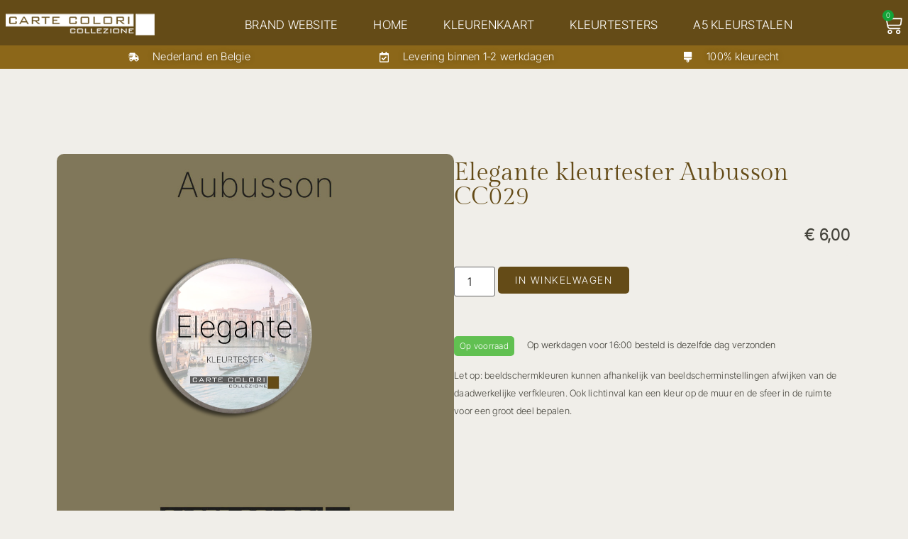

--- FILE ---
content_type: text/html; charset=UTF-8
request_url: https://cartecolori.nl/product/elegante-kleurtester-aubusson-cc029/
body_size: 91127
content:
<!doctype html>
<html lang="nl-NL">
<head><meta charset="UTF-8"><script>if(navigator.userAgent.match(/MSIE|Internet Explorer/i)||navigator.userAgent.match(/Trident\/7\..*?rv:11/i)){var href=document.location.href;if(!href.match(/[?&]nowprocket/)){if(href.indexOf("?")==-1){if(href.indexOf("#")==-1){document.location.href=href+"?nowprocket=1"}else{document.location.href=href.replace("#","?nowprocket=1#")}}else{if(href.indexOf("#")==-1){document.location.href=href+"&nowprocket=1"}else{document.location.href=href.replace("#","&nowprocket=1#")}}}}</script><script>(()=>{class RocketLazyLoadScripts{constructor(){this.v="2.0.4",this.userEvents=["keydown","keyup","mousedown","mouseup","mousemove","mouseover","mouseout","touchmove","touchstart","touchend","touchcancel","wheel","click","dblclick","input"],this.attributeEvents=["onblur","onclick","oncontextmenu","ondblclick","onfocus","onmousedown","onmouseenter","onmouseleave","onmousemove","onmouseout","onmouseover","onmouseup","onmousewheel","onscroll","onsubmit"]}async t(){this.i(),this.o(),/iP(ad|hone)/.test(navigator.userAgent)&&this.h(),this.u(),this.l(this),this.m(),this.k(this),this.p(this),this._(),await Promise.all([this.R(),this.L()]),this.lastBreath=Date.now(),this.S(this),this.P(),this.D(),this.O(),this.M(),await this.C(this.delayedScripts.normal),await this.C(this.delayedScripts.defer),await this.C(this.delayedScripts.async),await this.T(),await this.F(),await this.j(),await this.A(),window.dispatchEvent(new Event("rocket-allScriptsLoaded")),this.everythingLoaded=!0,this.lastTouchEnd&&await new Promise(t=>setTimeout(t,500-Date.now()+this.lastTouchEnd)),this.I(),this.H(),this.U(),this.W()}i(){this.CSPIssue=sessionStorage.getItem("rocketCSPIssue"),document.addEventListener("securitypolicyviolation",t=>{this.CSPIssue||"script-src-elem"!==t.violatedDirective||"data"!==t.blockedURI||(this.CSPIssue=!0,sessionStorage.setItem("rocketCSPIssue",!0))},{isRocket:!0})}o(){window.addEventListener("pageshow",t=>{this.persisted=t.persisted,this.realWindowLoadedFired=!0},{isRocket:!0}),window.addEventListener("pagehide",()=>{this.onFirstUserAction=null},{isRocket:!0})}h(){let t;function e(e){t=e}window.addEventListener("touchstart",e,{isRocket:!0}),window.addEventListener("touchend",function i(o){o.changedTouches[0]&&t.changedTouches[0]&&Math.abs(o.changedTouches[0].pageX-t.changedTouches[0].pageX)<10&&Math.abs(o.changedTouches[0].pageY-t.changedTouches[0].pageY)<10&&o.timeStamp-t.timeStamp<200&&(window.removeEventListener("touchstart",e,{isRocket:!0}),window.removeEventListener("touchend",i,{isRocket:!0}),"INPUT"===o.target.tagName&&"text"===o.target.type||(o.target.dispatchEvent(new TouchEvent("touchend",{target:o.target,bubbles:!0})),o.target.dispatchEvent(new MouseEvent("mouseover",{target:o.target,bubbles:!0})),o.target.dispatchEvent(new PointerEvent("click",{target:o.target,bubbles:!0,cancelable:!0,detail:1,clientX:o.changedTouches[0].clientX,clientY:o.changedTouches[0].clientY})),event.preventDefault()))},{isRocket:!0})}q(t){this.userActionTriggered||("mousemove"!==t.type||this.firstMousemoveIgnored?"keyup"===t.type||"mouseover"===t.type||"mouseout"===t.type||(this.userActionTriggered=!0,this.onFirstUserAction&&this.onFirstUserAction()):this.firstMousemoveIgnored=!0),"click"===t.type&&t.preventDefault(),t.stopPropagation(),t.stopImmediatePropagation(),"touchstart"===this.lastEvent&&"touchend"===t.type&&(this.lastTouchEnd=Date.now()),"click"===t.type&&(this.lastTouchEnd=0),this.lastEvent=t.type,t.composedPath&&t.composedPath()[0].getRootNode()instanceof ShadowRoot&&(t.rocketTarget=t.composedPath()[0]),this.savedUserEvents.push(t)}u(){this.savedUserEvents=[],this.userEventHandler=this.q.bind(this),this.userEvents.forEach(t=>window.addEventListener(t,this.userEventHandler,{passive:!1,isRocket:!0})),document.addEventListener("visibilitychange",this.userEventHandler,{isRocket:!0})}U(){this.userEvents.forEach(t=>window.removeEventListener(t,this.userEventHandler,{passive:!1,isRocket:!0})),document.removeEventListener("visibilitychange",this.userEventHandler,{isRocket:!0}),this.savedUserEvents.forEach(t=>{(t.rocketTarget||t.target).dispatchEvent(new window[t.constructor.name](t.type,t))})}m(){const t="return false",e=Array.from(this.attributeEvents,t=>"data-rocket-"+t),i="["+this.attributeEvents.join("],[")+"]",o="[data-rocket-"+this.attributeEvents.join("],[data-rocket-")+"]",s=(e,i,o)=>{o&&o!==t&&(e.setAttribute("data-rocket-"+i,o),e["rocket"+i]=new Function("event",o),e.setAttribute(i,t))};new MutationObserver(t=>{for(const n of t)"attributes"===n.type&&(n.attributeName.startsWith("data-rocket-")||this.everythingLoaded?n.attributeName.startsWith("data-rocket-")&&this.everythingLoaded&&this.N(n.target,n.attributeName.substring(12)):s(n.target,n.attributeName,n.target.getAttribute(n.attributeName))),"childList"===n.type&&n.addedNodes.forEach(t=>{if(t.nodeType===Node.ELEMENT_NODE)if(this.everythingLoaded)for(const i of[t,...t.querySelectorAll(o)])for(const t of i.getAttributeNames())e.includes(t)&&this.N(i,t.substring(12));else for(const e of[t,...t.querySelectorAll(i)])for(const t of e.getAttributeNames())this.attributeEvents.includes(t)&&s(e,t,e.getAttribute(t))})}).observe(document,{subtree:!0,childList:!0,attributeFilter:[...this.attributeEvents,...e]})}I(){this.attributeEvents.forEach(t=>{document.querySelectorAll("[data-rocket-"+t+"]").forEach(e=>{this.N(e,t)})})}N(t,e){const i=t.getAttribute("data-rocket-"+e);i&&(t.setAttribute(e,i),t.removeAttribute("data-rocket-"+e))}k(t){Object.defineProperty(HTMLElement.prototype,"onclick",{get(){return this.rocketonclick||null},set(e){this.rocketonclick=e,this.setAttribute(t.everythingLoaded?"onclick":"data-rocket-onclick","this.rocketonclick(event)")}})}S(t){function e(e,i){let o=e[i];e[i]=null,Object.defineProperty(e,i,{get:()=>o,set(s){t.everythingLoaded?o=s:e["rocket"+i]=o=s}})}e(document,"onreadystatechange"),e(window,"onload"),e(window,"onpageshow");try{Object.defineProperty(document,"readyState",{get:()=>t.rocketReadyState,set(e){t.rocketReadyState=e},configurable:!0}),document.readyState="loading"}catch(t){console.log("WPRocket DJE readyState conflict, bypassing")}}l(t){this.originalAddEventListener=EventTarget.prototype.addEventListener,this.originalRemoveEventListener=EventTarget.prototype.removeEventListener,this.savedEventListeners=[],EventTarget.prototype.addEventListener=function(e,i,o){o&&o.isRocket||!t.B(e,this)&&!t.userEvents.includes(e)||t.B(e,this)&&!t.userActionTriggered||e.startsWith("rocket-")||t.everythingLoaded?t.originalAddEventListener.call(this,e,i,o):(t.savedEventListeners.push({target:this,remove:!1,type:e,func:i,options:o}),"mouseenter"!==e&&"mouseleave"!==e||t.originalAddEventListener.call(this,e,t.savedUserEvents.push,o))},EventTarget.prototype.removeEventListener=function(e,i,o){o&&o.isRocket||!t.B(e,this)&&!t.userEvents.includes(e)||t.B(e,this)&&!t.userActionTriggered||e.startsWith("rocket-")||t.everythingLoaded?t.originalRemoveEventListener.call(this,e,i,o):t.savedEventListeners.push({target:this,remove:!0,type:e,func:i,options:o})}}J(t,e){this.savedEventListeners=this.savedEventListeners.filter(i=>{let o=i.type,s=i.target||window;return e!==o||t!==s||(this.B(o,s)&&(i.type="rocket-"+o),this.$(i),!1)})}H(){EventTarget.prototype.addEventListener=this.originalAddEventListener,EventTarget.prototype.removeEventListener=this.originalRemoveEventListener,this.savedEventListeners.forEach(t=>this.$(t))}$(t){t.remove?this.originalRemoveEventListener.call(t.target,t.type,t.func,t.options):this.originalAddEventListener.call(t.target,t.type,t.func,t.options)}p(t){let e;function i(e){return t.everythingLoaded?e:e.split(" ").map(t=>"load"===t||t.startsWith("load.")?"rocket-jquery-load":t).join(" ")}function o(o){function s(e){const s=o.fn[e];o.fn[e]=o.fn.init.prototype[e]=function(){return this[0]===window&&t.userActionTriggered&&("string"==typeof arguments[0]||arguments[0]instanceof String?arguments[0]=i(arguments[0]):"object"==typeof arguments[0]&&Object.keys(arguments[0]).forEach(t=>{const e=arguments[0][t];delete arguments[0][t],arguments[0][i(t)]=e})),s.apply(this,arguments),this}}if(o&&o.fn&&!t.allJQueries.includes(o)){const e={DOMContentLoaded:[],"rocket-DOMContentLoaded":[]};for(const t in e)document.addEventListener(t,()=>{e[t].forEach(t=>t())},{isRocket:!0});o.fn.ready=o.fn.init.prototype.ready=function(i){function s(){parseInt(o.fn.jquery)>2?setTimeout(()=>i.bind(document)(o)):i.bind(document)(o)}return"function"==typeof i&&(t.realDomReadyFired?!t.userActionTriggered||t.fauxDomReadyFired?s():e["rocket-DOMContentLoaded"].push(s):e.DOMContentLoaded.push(s)),o([])},s("on"),s("one"),s("off"),t.allJQueries.push(o)}e=o}t.allJQueries=[],o(window.jQuery),Object.defineProperty(window,"jQuery",{get:()=>e,set(t){o(t)}})}P(){const t=new Map;document.write=document.writeln=function(e){const i=document.currentScript,o=document.createRange(),s=i.parentElement;let n=t.get(i);void 0===n&&(n=i.nextSibling,t.set(i,n));const c=document.createDocumentFragment();o.setStart(c,0),c.appendChild(o.createContextualFragment(e)),s.insertBefore(c,n)}}async R(){return new Promise(t=>{this.userActionTriggered?t():this.onFirstUserAction=t})}async L(){return new Promise(t=>{document.addEventListener("DOMContentLoaded",()=>{this.realDomReadyFired=!0,t()},{isRocket:!0})})}async j(){return this.realWindowLoadedFired?Promise.resolve():new Promise(t=>{window.addEventListener("load",t,{isRocket:!0})})}M(){this.pendingScripts=[];this.scriptsMutationObserver=new MutationObserver(t=>{for(const e of t)e.addedNodes.forEach(t=>{"SCRIPT"!==t.tagName||t.noModule||t.isWPRocket||this.pendingScripts.push({script:t,promise:new Promise(e=>{const i=()=>{const i=this.pendingScripts.findIndex(e=>e.script===t);i>=0&&this.pendingScripts.splice(i,1),e()};t.addEventListener("load",i,{isRocket:!0}),t.addEventListener("error",i,{isRocket:!0}),setTimeout(i,1e3)})})})}),this.scriptsMutationObserver.observe(document,{childList:!0,subtree:!0})}async F(){await this.X(),this.pendingScripts.length?(await this.pendingScripts[0].promise,await this.F()):this.scriptsMutationObserver.disconnect()}D(){this.delayedScripts={normal:[],async:[],defer:[]},document.querySelectorAll("script[type$=rocketlazyloadscript]").forEach(t=>{t.hasAttribute("data-rocket-src")?t.hasAttribute("async")&&!1!==t.async?this.delayedScripts.async.push(t):t.hasAttribute("defer")&&!1!==t.defer||"module"===t.getAttribute("data-rocket-type")?this.delayedScripts.defer.push(t):this.delayedScripts.normal.push(t):this.delayedScripts.normal.push(t)})}async _(){await this.L();let t=[];document.querySelectorAll("script[type$=rocketlazyloadscript][data-rocket-src]").forEach(e=>{let i=e.getAttribute("data-rocket-src");if(i&&!i.startsWith("data:")){i.startsWith("//")&&(i=location.protocol+i);try{const o=new URL(i).origin;o!==location.origin&&t.push({src:o,crossOrigin:e.crossOrigin||"module"===e.getAttribute("data-rocket-type")})}catch(t){}}}),t=[...new Map(t.map(t=>[JSON.stringify(t),t])).values()],this.Y(t,"preconnect")}async G(t){if(await this.K(),!0!==t.noModule||!("noModule"in HTMLScriptElement.prototype))return new Promise(e=>{let i;function o(){(i||t).setAttribute("data-rocket-status","executed"),e()}try{if(navigator.userAgent.includes("Firefox/")||""===navigator.vendor||this.CSPIssue)i=document.createElement("script"),[...t.attributes].forEach(t=>{let e=t.nodeName;"type"!==e&&("data-rocket-type"===e&&(e="type"),"data-rocket-src"===e&&(e="src"),i.setAttribute(e,t.nodeValue))}),t.text&&(i.text=t.text),t.nonce&&(i.nonce=t.nonce),i.hasAttribute("src")?(i.addEventListener("load",o,{isRocket:!0}),i.addEventListener("error",()=>{i.setAttribute("data-rocket-status","failed-network"),e()},{isRocket:!0}),setTimeout(()=>{i.isConnected||e()},1)):(i.text=t.text,o()),i.isWPRocket=!0,t.parentNode.replaceChild(i,t);else{const i=t.getAttribute("data-rocket-type"),s=t.getAttribute("data-rocket-src");i?(t.type=i,t.removeAttribute("data-rocket-type")):t.removeAttribute("type"),t.addEventListener("load",o,{isRocket:!0}),t.addEventListener("error",i=>{this.CSPIssue&&i.target.src.startsWith("data:")?(console.log("WPRocket: CSP fallback activated"),t.removeAttribute("src"),this.G(t).then(e)):(t.setAttribute("data-rocket-status","failed-network"),e())},{isRocket:!0}),s?(t.fetchPriority="high",t.removeAttribute("data-rocket-src"),t.src=s):t.src="data:text/javascript;base64,"+window.btoa(unescape(encodeURIComponent(t.text)))}}catch(i){t.setAttribute("data-rocket-status","failed-transform"),e()}});t.setAttribute("data-rocket-status","skipped")}async C(t){const e=t.shift();return e?(e.isConnected&&await this.G(e),this.C(t)):Promise.resolve()}O(){this.Y([...this.delayedScripts.normal,...this.delayedScripts.defer,...this.delayedScripts.async],"preload")}Y(t,e){this.trash=this.trash||[];let i=!0;var o=document.createDocumentFragment();t.forEach(t=>{const s=t.getAttribute&&t.getAttribute("data-rocket-src")||t.src;if(s&&!s.startsWith("data:")){const n=document.createElement("link");n.href=s,n.rel=e,"preconnect"!==e&&(n.as="script",n.fetchPriority=i?"high":"low"),t.getAttribute&&"module"===t.getAttribute("data-rocket-type")&&(n.crossOrigin=!0),t.crossOrigin&&(n.crossOrigin=t.crossOrigin),t.integrity&&(n.integrity=t.integrity),t.nonce&&(n.nonce=t.nonce),o.appendChild(n),this.trash.push(n),i=!1}}),document.head.appendChild(o)}W(){this.trash.forEach(t=>t.remove())}async T(){try{document.readyState="interactive"}catch(t){}this.fauxDomReadyFired=!0;try{await this.K(),this.J(document,"readystatechange"),document.dispatchEvent(new Event("rocket-readystatechange")),await this.K(),document.rocketonreadystatechange&&document.rocketonreadystatechange(),await this.K(),this.J(document,"DOMContentLoaded"),document.dispatchEvent(new Event("rocket-DOMContentLoaded")),await this.K(),this.J(window,"DOMContentLoaded"),window.dispatchEvent(new Event("rocket-DOMContentLoaded"))}catch(t){console.error(t)}}async A(){try{document.readyState="complete"}catch(t){}try{await this.K(),this.J(document,"readystatechange"),document.dispatchEvent(new Event("rocket-readystatechange")),await this.K(),document.rocketonreadystatechange&&document.rocketonreadystatechange(),await this.K(),this.J(window,"load"),window.dispatchEvent(new Event("rocket-load")),await this.K(),window.rocketonload&&window.rocketonload(),await this.K(),this.allJQueries.forEach(t=>t(window).trigger("rocket-jquery-load")),await this.K(),this.J(window,"pageshow");const t=new Event("rocket-pageshow");t.persisted=this.persisted,window.dispatchEvent(t),await this.K(),window.rocketonpageshow&&window.rocketonpageshow({persisted:this.persisted})}catch(t){console.error(t)}}async K(){Date.now()-this.lastBreath>45&&(await this.X(),this.lastBreath=Date.now())}async X(){return document.hidden?new Promise(t=>setTimeout(t)):new Promise(t=>requestAnimationFrame(t))}B(t,e){return e===document&&"readystatechange"===t||(e===document&&"DOMContentLoaded"===t||(e===window&&"DOMContentLoaded"===t||(e===window&&"load"===t||e===window&&"pageshow"===t)))}static run(){(new RocketLazyLoadScripts).t()}}RocketLazyLoadScripts.run()})();</script>
	
	<meta name="viewport" content="width=device-width, initial-scale=1">
	<link rel="profile" href="https://gmpg.org/xfn/11">
	<meta name='robots' content='index, follow, max-image-preview:large, max-snippet:-1, max-video-preview:-1' />

            <script data-no-defer="1" data-ezscrex="false" data-cfasync="false" data-pagespeed-no-defer data-cookieconsent="ignore">
                var ctPublicFunctions = {"_ajax_nonce":"2b3d051e3f","_rest_nonce":"cfbb0db369","_ajax_url":"\/wp-admin\/admin-ajax.php","_rest_url":"https:\/\/cartecolori.nl\/wp-json\/","data__cookies_type":"none","data__ajax_type":"rest","data__bot_detector_enabled":"1","data__frontend_data_log_enabled":1,"cookiePrefix":"","wprocket_detected":true,"host_url":"cartecolori.nl","text__ee_click_to_select":"Klik om de hele gegevens te selecteren","text__ee_original_email":"De volledige tekst is","text__ee_got_it":"Duidelijk","text__ee_blocked":"Geblokkeerd","text__ee_cannot_connect":"Kan geen verbinding maken","text__ee_cannot_decode":"Kan e-mail niet decoderen. Onbekende reden","text__ee_email_decoder":"Cleantalk e-mail decoder","text__ee_wait_for_decoding":"De magie is onderweg!","text__ee_decoding_process":"Wacht een paar seconden terwijl we de contactgegevens decoderen."}
            </script>
        
            <script data-no-defer="1" data-ezscrex="false" data-cfasync="false" data-pagespeed-no-defer data-cookieconsent="ignore">
                var ctPublic = {"_ajax_nonce":"2b3d051e3f","settings__forms__check_internal":"0","settings__forms__check_external":"0","settings__forms__force_protection":0,"settings__forms__search_test":"1","settings__forms__wc_add_to_cart":"0","settings__data__bot_detector_enabled":"1","settings__sfw__anti_crawler":0,"blog_home":"https:\/\/cartecolori.nl\/","pixel__setting":"3","pixel__enabled":true,"pixel__url":null,"data__email_check_before_post":"1","data__email_check_exist_post":0,"data__cookies_type":"none","data__key_is_ok":true,"data__visible_fields_required":true,"wl_brandname":"Anti-Spam by CleanTalk","wl_brandname_short":"CleanTalk","ct_checkjs_key":"399b002b205cca7583f8ce236b70a6a39aa6838a17e528768ce3883b7c3464d0","emailEncoderPassKey":"c701a0c3237241821e2881f3d3cd7ec0","bot_detector_forms_excluded":"W10=","advancedCacheExists":true,"varnishCacheExists":false,"wc_ajax_add_to_cart":true}
            </script>
                                    <style></style>
                            
	<!-- This site is optimized with the Yoast SEO plugin v26.8 - https://yoast.com/product/yoast-seo-wordpress/ -->
	<title>CARTE COLORI kleurtester | Elegante kleur Aubusson CC029</title>
<style id="wpr-usedcss">img.emoji{display:inline!important;border:none!important;box-shadow:none!important;height:1em!important;width:1em!important;margin:0 .07em!important;vertical-align:-.1em!important;background:0 0!important;padding:0!important}:where(.wp-block-button__link){border-radius:9999px;box-shadow:none;padding:calc(.667em + 2px) calc(1.333em + 2px);text-decoration:none}:root :where(.wp-block-button .wp-block-button__link.is-style-outline),:root :where(.wp-block-button.is-style-outline>.wp-block-button__link){border:2px solid;padding:.667em 1.333em}:root :where(.wp-block-button .wp-block-button__link.is-style-outline:not(.has-text-color)),:root :where(.wp-block-button.is-style-outline>.wp-block-button__link:not(.has-text-color)){color:currentColor}:root :where(.wp-block-button .wp-block-button__link.is-style-outline:not(.has-background)),:root :where(.wp-block-button.is-style-outline>.wp-block-button__link:not(.has-background)){background-color:initial;background-image:none}:where(.wp-block-calendar table:not(.has-background) th){background:#ddd}:where(.wp-block-columns){margin-bottom:1.75em}:where(.wp-block-columns.has-background){padding:1.25em 2.375em}:where(.wp-block-post-comments input[type=submit]){border:none}:where(.wp-block-cover-image:not(.has-text-color)),:where(.wp-block-cover:not(.has-text-color)){color:#fff}:where(.wp-block-cover-image.is-light:not(.has-text-color)),:where(.wp-block-cover.is-light:not(.has-text-color)){color:#000}:root :where(.wp-block-cover h1:not(.has-text-color)),:root :where(.wp-block-cover h2:not(.has-text-color)),:root :where(.wp-block-cover h3:not(.has-text-color)),:root :where(.wp-block-cover h4:not(.has-text-color)),:root :where(.wp-block-cover h5:not(.has-text-color)),:root :where(.wp-block-cover h6:not(.has-text-color)),:root :where(.wp-block-cover p:not(.has-text-color)){color:inherit}:where(.wp-block-file){margin-bottom:1.5em}:where(.wp-block-file__button){border-radius:2em;display:inline-block;padding:.5em 1em}:where(.wp-block-file__button):is(a):active,:where(.wp-block-file__button):is(a):focus,:where(.wp-block-file__button):is(a):hover,:where(.wp-block-file__button):is(a):visited{box-shadow:none;color:#fff;opacity:.85;text-decoration:none}:where(.wp-block-group.wp-block-group-is-layout-constrained){position:relative}:root :where(.wp-block-image.is-style-rounded img,.wp-block-image .is-style-rounded img){border-radius:9999px}:where(.wp-block-latest-comments:not([style*=line-height] .wp-block-latest-comments__comment)){line-height:1.1}:where(.wp-block-latest-comments:not([style*=line-height] .wp-block-latest-comments__comment-excerpt p)){line-height:1.8}:root :where(.wp-block-latest-posts.is-grid){padding:0}:root :where(.wp-block-latest-posts.wp-block-latest-posts__list){padding-left:0}ul{box-sizing:border-box}:root :where(.wp-block-list.has-background){padding:1.25em 2.375em}:where(.wp-block-navigation.has-background .wp-block-navigation-item a:not(.wp-element-button)),:where(.wp-block-navigation.has-background .wp-block-navigation-submenu a:not(.wp-element-button)){padding:.5em 1em}:where(.wp-block-navigation .wp-block-navigation__submenu-container .wp-block-navigation-item a:not(.wp-element-button)),:where(.wp-block-navigation .wp-block-navigation__submenu-container .wp-block-navigation-submenu a:not(.wp-element-button)),:where(.wp-block-navigation .wp-block-navigation__submenu-container .wp-block-navigation-submenu button.wp-block-navigation-item__content),:where(.wp-block-navigation .wp-block-navigation__submenu-container .wp-block-pages-list__item button.wp-block-navigation-item__content){padding:.5em 1em}:root :where(p.has-background){padding:1.25em 2.375em}:where(p.has-text-color:not(.has-link-color)) a{color:inherit}:where(.wp-block-post-comments-form) input:not([type=submit]),:where(.wp-block-post-comments-form) textarea{border:1px solid #949494;font-family:inherit;font-size:1em}:where(.wp-block-post-comments-form) input:where(:not([type=submit]):not([type=checkbox])),:where(.wp-block-post-comments-form) textarea{padding:calc(.667em + 2px)}:where(.wp-block-post-excerpt){box-sizing:border-box;margin-bottom:var(--wp--style--block-gap);margin-top:var(--wp--style--block-gap)}:where(.wp-block-preformatted.has-background){padding:1.25em 2.375em}:where(.wp-block-search__button){border:1px solid #ccc;padding:6px 10px}:where(.wp-block-search__input){font-family:inherit;font-size:inherit;font-style:inherit;font-weight:inherit;letter-spacing:inherit;line-height:inherit;text-transform:inherit}:where(.wp-block-search__button-inside .wp-block-search__inside-wrapper){border:1px solid #949494;box-sizing:border-box;padding:4px}:where(.wp-block-search__button-inside .wp-block-search__inside-wrapper) .wp-block-search__input{border:none;border-radius:0;padding:0 4px}:where(.wp-block-search__button-inside .wp-block-search__inside-wrapper) .wp-block-search__input:focus{outline:0}:where(.wp-block-search__button-inside .wp-block-search__inside-wrapper) :where(.wp-block-search__button){padding:4px 8px}:root :where(.wp-block-separator.is-style-dots){height:auto;line-height:1;text-align:center}:root :where(.wp-block-separator.is-style-dots):before{color:currentColor;content:"···";font-family:serif;font-size:1.5em;letter-spacing:2em;padding-left:2em}:root :where(.wp-block-site-logo.is-style-rounded){border-radius:9999px}:where(.wp-block-social-links:not(.is-style-logos-only)) .wp-social-link{background-color:#f0f0f0;color:#444}:where(.wp-block-social-links:not(.is-style-logos-only)) .wp-social-link-amazon{background-color:#f90;color:#fff}:where(.wp-block-social-links:not(.is-style-logos-only)) .wp-social-link-bandcamp{background-color:#1ea0c3;color:#fff}:where(.wp-block-social-links:not(.is-style-logos-only)) .wp-social-link-behance{background-color:#0757fe;color:#fff}:where(.wp-block-social-links:not(.is-style-logos-only)) .wp-social-link-bluesky{background-color:#0a7aff;color:#fff}:where(.wp-block-social-links:not(.is-style-logos-only)) .wp-social-link-codepen{background-color:#1e1f26;color:#fff}:where(.wp-block-social-links:not(.is-style-logos-only)) .wp-social-link-deviantart{background-color:#02e49b;color:#fff}:where(.wp-block-social-links:not(.is-style-logos-only)) .wp-social-link-discord{background-color:#5865f2;color:#fff}:where(.wp-block-social-links:not(.is-style-logos-only)) .wp-social-link-dribbble{background-color:#e94c89;color:#fff}:where(.wp-block-social-links:not(.is-style-logos-only)) .wp-social-link-dropbox{background-color:#4280ff;color:#fff}:where(.wp-block-social-links:not(.is-style-logos-only)) .wp-social-link-etsy{background-color:#f45800;color:#fff}:where(.wp-block-social-links:not(.is-style-logos-only)) .wp-social-link-facebook{background-color:#0866ff;color:#fff}:where(.wp-block-social-links:not(.is-style-logos-only)) .wp-social-link-fivehundredpx{background-color:#000;color:#fff}:where(.wp-block-social-links:not(.is-style-logos-only)) .wp-social-link-flickr{background-color:#0461dd;color:#fff}:where(.wp-block-social-links:not(.is-style-logos-only)) .wp-social-link-foursquare{background-color:#e65678;color:#fff}:where(.wp-block-social-links:not(.is-style-logos-only)) .wp-social-link-github{background-color:#24292d;color:#fff}:where(.wp-block-social-links:not(.is-style-logos-only)) .wp-social-link-goodreads{background-color:#eceadd;color:#382110}:where(.wp-block-social-links:not(.is-style-logos-only)) .wp-social-link-google{background-color:#ea4434;color:#fff}:where(.wp-block-social-links:not(.is-style-logos-only)) .wp-social-link-gravatar{background-color:#1d4fc4;color:#fff}:where(.wp-block-social-links:not(.is-style-logos-only)) .wp-social-link-instagram{background-color:#f00075;color:#fff}:where(.wp-block-social-links:not(.is-style-logos-only)) .wp-social-link-lastfm{background-color:#e21b24;color:#fff}:where(.wp-block-social-links:not(.is-style-logos-only)) .wp-social-link-linkedin{background-color:#0d66c2;color:#fff}:where(.wp-block-social-links:not(.is-style-logos-only)) .wp-social-link-mastodon{background-color:#3288d4;color:#fff}:where(.wp-block-social-links:not(.is-style-logos-only)) .wp-social-link-medium{background-color:#000;color:#fff}:where(.wp-block-social-links:not(.is-style-logos-only)) .wp-social-link-meetup{background-color:#f6405f;color:#fff}:where(.wp-block-social-links:not(.is-style-logos-only)) .wp-social-link-patreon{background-color:#000;color:#fff}:where(.wp-block-social-links:not(.is-style-logos-only)) .wp-social-link-pinterest{background-color:#e60122;color:#fff}:where(.wp-block-social-links:not(.is-style-logos-only)) .wp-social-link-pocket{background-color:#ef4155;color:#fff}:where(.wp-block-social-links:not(.is-style-logos-only)) .wp-social-link-reddit{background-color:#ff4500;color:#fff}:where(.wp-block-social-links:not(.is-style-logos-only)) .wp-social-link-skype{background-color:#0478d7;color:#fff}:where(.wp-block-social-links:not(.is-style-logos-only)) .wp-social-link-snapchat{background-color:#fefc00;color:#fff;stroke:#000}:where(.wp-block-social-links:not(.is-style-logos-only)) .wp-social-link-soundcloud{background-color:#ff5600;color:#fff}:where(.wp-block-social-links:not(.is-style-logos-only)) .wp-social-link-spotify{background-color:#1bd760;color:#fff}:where(.wp-block-social-links:not(.is-style-logos-only)) .wp-social-link-telegram{background-color:#2aabee;color:#fff}:where(.wp-block-social-links:not(.is-style-logos-only)) .wp-social-link-threads{background-color:#000;color:#fff}:where(.wp-block-social-links:not(.is-style-logos-only)) .wp-social-link-tiktok{background-color:#000;color:#fff}:where(.wp-block-social-links:not(.is-style-logos-only)) .wp-social-link-tumblr{background-color:#011835;color:#fff}:where(.wp-block-social-links:not(.is-style-logos-only)) .wp-social-link-twitch{background-color:#6440a4;color:#fff}:where(.wp-block-social-links:not(.is-style-logos-only)) .wp-social-link-twitter{background-color:#1da1f2;color:#fff}:where(.wp-block-social-links:not(.is-style-logos-only)) .wp-social-link-vimeo{background-color:#1eb7ea;color:#fff}:where(.wp-block-social-links:not(.is-style-logos-only)) .wp-social-link-vk{background-color:#4680c2;color:#fff}:where(.wp-block-social-links:not(.is-style-logos-only)) .wp-social-link-wordpress{background-color:#3499cd;color:#fff}:where(.wp-block-social-links:not(.is-style-logos-only)) .wp-social-link-whatsapp{background-color:#25d366;color:#fff}:where(.wp-block-social-links:not(.is-style-logos-only)) .wp-social-link-x{background-color:#000;color:#fff}:where(.wp-block-social-links:not(.is-style-logos-only)) .wp-social-link-yelp{background-color:#d32422;color:#fff}:where(.wp-block-social-links:not(.is-style-logos-only)) .wp-social-link-youtube{background-color:red;color:#fff}:where(.wp-block-social-links.is-style-logos-only) .wp-social-link{background:0 0}:where(.wp-block-social-links.is-style-logos-only) .wp-social-link svg{height:1.25em;width:1.25em}:where(.wp-block-social-links.is-style-logos-only) .wp-social-link-amazon{color:#f90}:where(.wp-block-social-links.is-style-logos-only) .wp-social-link-bandcamp{color:#1ea0c3}:where(.wp-block-social-links.is-style-logos-only) .wp-social-link-behance{color:#0757fe}:where(.wp-block-social-links.is-style-logos-only) .wp-social-link-bluesky{color:#0a7aff}:where(.wp-block-social-links.is-style-logos-only) .wp-social-link-codepen{color:#1e1f26}:where(.wp-block-social-links.is-style-logos-only) .wp-social-link-deviantart{color:#02e49b}:where(.wp-block-social-links.is-style-logos-only) .wp-social-link-discord{color:#5865f2}:where(.wp-block-social-links.is-style-logos-only) .wp-social-link-dribbble{color:#e94c89}:where(.wp-block-social-links.is-style-logos-only) .wp-social-link-dropbox{color:#4280ff}:where(.wp-block-social-links.is-style-logos-only) .wp-social-link-etsy{color:#f45800}:where(.wp-block-social-links.is-style-logos-only) .wp-social-link-facebook{color:#0866ff}:where(.wp-block-social-links.is-style-logos-only) .wp-social-link-fivehundredpx{color:#000}:where(.wp-block-social-links.is-style-logos-only) .wp-social-link-flickr{color:#0461dd}:where(.wp-block-social-links.is-style-logos-only) .wp-social-link-foursquare{color:#e65678}:where(.wp-block-social-links.is-style-logos-only) .wp-social-link-github{color:#24292d}:where(.wp-block-social-links.is-style-logos-only) .wp-social-link-goodreads{color:#382110}:where(.wp-block-social-links.is-style-logos-only) .wp-social-link-google{color:#ea4434}:where(.wp-block-social-links.is-style-logos-only) .wp-social-link-gravatar{color:#1d4fc4}:where(.wp-block-social-links.is-style-logos-only) .wp-social-link-instagram{color:#f00075}:where(.wp-block-social-links.is-style-logos-only) .wp-social-link-lastfm{color:#e21b24}:where(.wp-block-social-links.is-style-logos-only) .wp-social-link-linkedin{color:#0d66c2}:where(.wp-block-social-links.is-style-logos-only) .wp-social-link-mastodon{color:#3288d4}:where(.wp-block-social-links.is-style-logos-only) .wp-social-link-medium{color:#000}:where(.wp-block-social-links.is-style-logos-only) .wp-social-link-meetup{color:#f6405f}:where(.wp-block-social-links.is-style-logos-only) .wp-social-link-patreon{color:#000}:where(.wp-block-social-links.is-style-logos-only) .wp-social-link-pinterest{color:#e60122}:where(.wp-block-social-links.is-style-logos-only) .wp-social-link-pocket{color:#ef4155}:where(.wp-block-social-links.is-style-logos-only) .wp-social-link-reddit{color:#ff4500}:where(.wp-block-social-links.is-style-logos-only) .wp-social-link-skype{color:#0478d7}:where(.wp-block-social-links.is-style-logos-only) .wp-social-link-snapchat{color:#fff;stroke:#000}:where(.wp-block-social-links.is-style-logos-only) .wp-social-link-soundcloud{color:#ff5600}:where(.wp-block-social-links.is-style-logos-only) .wp-social-link-spotify{color:#1bd760}:where(.wp-block-social-links.is-style-logos-only) .wp-social-link-telegram{color:#2aabee}:where(.wp-block-social-links.is-style-logos-only) .wp-social-link-threads{color:#000}:where(.wp-block-social-links.is-style-logos-only) .wp-social-link-tiktok{color:#000}:where(.wp-block-social-links.is-style-logos-only) .wp-social-link-tumblr{color:#011835}:where(.wp-block-social-links.is-style-logos-only) .wp-social-link-twitch{color:#6440a4}:where(.wp-block-social-links.is-style-logos-only) .wp-social-link-twitter{color:#1da1f2}:where(.wp-block-social-links.is-style-logos-only) .wp-social-link-vimeo{color:#1eb7ea}:where(.wp-block-social-links.is-style-logos-only) .wp-social-link-vk{color:#4680c2}:where(.wp-block-social-links.is-style-logos-only) .wp-social-link-whatsapp{color:#25d366}:where(.wp-block-social-links.is-style-logos-only) .wp-social-link-wordpress{color:#3499cd}:where(.wp-block-social-links.is-style-logos-only) .wp-social-link-x{color:#000}:where(.wp-block-social-links.is-style-logos-only) .wp-social-link-yelp{color:#d32422}:where(.wp-block-social-links.is-style-logos-only) .wp-social-link-youtube{color:red}:root :where(.wp-block-social-links .wp-social-link a){padding:.25em}:root :where(.wp-block-social-links.is-style-logos-only .wp-social-link a){padding:0}:root :where(.wp-block-social-links.is-style-pill-shape .wp-social-link a){padding-left:.6666666667em;padding-right:.6666666667em}:root :where(.wp-block-tag-cloud.is-style-outline){display:flex;flex-wrap:wrap;gap:1ch}:root :where(.wp-block-tag-cloud.is-style-outline a){border:1px solid;font-size:unset!important;margin-right:0;padding:1ch 2ch;text-decoration:none!important}:root :where(.wp-block-table-of-contents){box-sizing:border-box}:where(.wp-block-term-description){box-sizing:border-box;margin-bottom:var(--wp--style--block-gap);margin-top:var(--wp--style--block-gap)}:where(pre.wp-block-verse){font-family:inherit}:root{--wp--preset--font-size--normal:16px;--wp--preset--font-size--huge:42px}.screen-reader-text{border:0;clip-path:inset(50%);height:1px;margin:-1px;overflow:hidden;padding:0;position:absolute;width:1px;word-wrap:normal!important}.screen-reader-text:focus{background-color:#ddd;clip-path:none;color:#444;display:block;font-size:1em;height:auto;left:5px;line-height:normal;padding:15px 23px 14px;text-decoration:none;top:5px;width:auto;z-index:100000}html :where(.has-border-color){border-style:solid}html :where([style*=border-top-color]){border-top-style:solid}html :where([style*=border-right-color]){border-right-style:solid}html :where([style*=border-bottom-color]){border-bottom-style:solid}html :where([style*=border-left-color]){border-left-style:solid}html :where([style*=border-width]){border-style:solid}html :where([style*=border-top-width]){border-top-style:solid}html :where([style*=border-right-width]){border-right-style:solid}html :where([style*=border-bottom-width]){border-bottom-style:solid}html :where([style*=border-left-width]){border-left-style:solid}html :where(img[class*=wp-image-]){height:auto;max-width:100%}:where(figure){margin:0 0 1em}html :where(.is-position-sticky){--wp-admin--admin-bar--position-offset:var(--wp-admin--admin-bar--height,0px)}@media screen and (max-width:600px){html :where(.is-position-sticky){--wp-admin--admin-bar--position-offset:0px}}.jet-listing .slick-list,.jet-listing-dynamic-field__content .slick-list{position:relative;display:block;overflow:hidden;margin:0;padding:0}.jet-listing .slick-list:focus,.jet-listing-dynamic-field__content .slick-list:focus{outline:0}.jet-listing .slick-track,.jet-listing-dynamic-field__content .slick-track{position:relative;top:0;left:0;display:block;margin-left:auto;margin-right:auto}.jet-listing .slick-track:after,.jet-listing .slick-track:before,.jet-listing-dynamic-field__content .slick-track:after,.jet-listing-dynamic-field__content .slick-track:before{display:table;content:""}.jet-listing .slick-track:after,.jet-listing-dynamic-field__content .slick-track:after{clear:both}.jet-listing .slick-slide,.jet-listing-dynamic-field__content .slick-slide{display:none;float:left;height:100%;min-height:1px}.jet-listing [dir=rtl] .slick-slide,.jet-listing-dynamic-field__content [dir=rtl] .slick-slide{float:right}.jet-listing .slick-slide img,.jet-listing-dynamic-field__content .slick-slide img{display:block}.jet-listing .slick-initialized .slick-slide,.jet-listing-dynamic-field__content .slick-initialized .slick-slide{display:block}.jet-listing-dynamic-field{display:flex;align-items:center}.jet-listing-dynamic-field__content{display:block;max-width:100%}.jet-listing-dynamic-field__inline-wrap{display:inline-flex;align-items:center;max-width:100%}.jet-listing-dynamic-field__content:has(.jet-engine-gallery-grid--masonry),.jet-listing-dynamic-field__inline-wrap:has(.jet-engine-gallery-grid--masonry){width:100%!important}.jet-engine-gallery-grid__item{padding:10px;max-width:calc(100% / var(--columns));flex:0 0 calc(100% / var(--columns));box-sizing:border-box}.jet-engine-gallery-grid__item img{-o-object-fit:cover;object-fit:cover;width:100%;height:100%;display:block}.jet-engine-gallery-slider{max-width:100%;position:relative}.brx .pswp__img--placeholder{display:none}.jet-listing-dynamic-link{display:flex;flex-direction:column}.jet-listing-dynamic-link form.cart{display:flex}.jet-listing-dynamic-link form.cart .quantity{display:inline-flex}.jet-listing-dynamic-link form.cart .quantity .qty{width:100%}.jet-listing-dynamic-link .button.jet-woo-add-to-cart{display:inline-flex}.jet-listing-dynamic-link .button.jet-woo-add-to-cart.added::after{order:3}.jet-listing-dynamic-link .button.jet-woo-add-to-cart+.added_to_cart.wc-forward{display:none!important}.jet-remove-from-store.is-hidden{display:none!important}.jet-listing-grid__items{display:flex;flex-wrap:wrap;margin:0 -10px;width:calc(100% + 20px)}.jet-listing-grid__masonry{align-items:flex-start}.jet-listing-grid__item{padding:10px;box-sizing:border-box}.jet-listing-grid__items>.jet-listing-grid__item{max-width:calc(100% / var(--columns));flex:0 0 calc(100% / var(--columns))}.jet-listing-grid__slider{position:relative}.jet-listing-grid__slider[dir=rtl] .slick-slide{float:right}.jet-listing-grid__slider>.jet-listing-grid__items:not(.slick-initialized)>.jet-listing-grid__item{display:none}.jet-listing-grid__slider>.jet-listing-grid__items:not(.slick-initialized)>.jet-listing-grid__item:first-of-type{display:block}.jet-listing-grid__slider .jet-slick-dots{display:flex;align-items:center;justify-content:center;width:100%;margin:10px 0;padding:0}.jet-listing-grid__slider .jet-slick-dots li{width:12px;height:12px;border-radius:100%;text-indent:-50px;overflow:hidden;cursor:pointer;background:#eee;margin:3px}.jet-listing-grid__slider .jet-slick-dots li:hover{background:#111}.jet-listing-grid__slider[dir=rtl] .jet-slick-dots li{text-indent:50px}.jet-listing-grid__loader{--spinner-color:rgba(100, 100, 100, .8);--spinner-size:36px;display:flex;justify-content:center;align-items:center;gap:15px;visibility:hidden}.jet-listing-grid-loading .jet-listing-grid__loader{visibility:visible}.jet-listing-not-found{text-align:center;display:block;margin:0;width:100%}.brxe-jet-engine-listing-grid .jet-listing-grid__items{width:auto;margin:0;--column-gap:20px;--row-gap:20px;gap:var(--row-gap) var(--column-gap);--item-width:calc( ( 100% - ( var(--columns) - 1 ) * var(--column-gap) ) / var(--columns) )}.brxe-jet-engine-listing-grid .jet-listing-grid__items>.jet-listing-grid__item{max-width:var(--item-width);flex:0 0 var(--item-width)}.brxe-jet-engine-listing-grid .jet-listing-grid__item{padding:0}.brxe-jet-engine-listing-grid .jet-listing-grid__item.slick-slide{padding:calc(var(--row-gap)/ 2) calc(var(--column-gap)/ 2)}.brxe-jet-engine-listing-grid .jet-slick-dots{gap:8px}.brxe-jet-engine-listing-grid .jet-slick-dots li{margin:0}div.brxe-jet-engine-listing-grid{width:100%}div.brxe-jet-engine-listing-grid>div.jet-listing-grid{width:100%}.jet-calendar-loading{opacity:.5!important;pointer-events:none!important;-webkit-user-select:none;-moz-user-select:none;-ms-user-select:none;user-select:none}.jet-calendar-loading .jet-calendar-caption__date-select{pointer-events:none}.jet-calendar-caption__dates{display:flex;flex-direction:row;-moz-column-gap:.5em;column-gap:.5em}.jet-calendar-caption__date-select{position:absolute;margin:0;padding:0;left:0;top:0;text-transform:inherit;opacity:0;-webkit-appearance:none;-moz-appearance:none;appearance:none;height:100%}.jet-calendar-caption__date-select:focus-visible{outline:0}.jet-calendar-nav__link{cursor:pointer;width:40px;height:40px;display:flex;align-items:center;justify-content:center}.jet-calendar-nav__link svg{height:1em;fill:currentColor}.rtl .jet-calendar-nav__link.nav-link-prev svg{transform:scaleX(-1)}body:not(.rtl) .jet-calendar-nav__link.nav-link-next svg{transform:scaleX(-1)}.jet-calendar-week__day{width:14.2857%;vertical-align:top}.jet-calendar-week__day-mobile-overlay{cursor:pointer;position:absolute;z-index:20;left:0;right:0;top:0;bottom:0}.jet-calendar-week__day-content{padding:10px;min-height:100px}@media (max-width:1025px){.jet-calendar-week__day-content{display:none}}.brxe-jet-listing-calendar .jet-calendar-week__day{padding:0}.brxe-jet-listing-calendar .jet-calendar-nav__link svg{width:1em;height:1em}.jet-data-store-link{display:inline-flex;justify-content:center;align-items:center;gap:4px}.jet-data-store-link__icon{order:1}.jet-data-store-link__label{order:2}.jet-data-store-link.is-hidden{display:none!important}:root{--wp--preset--aspect-ratio--square:1;--wp--preset--aspect-ratio--4-3:4/3;--wp--preset--aspect-ratio--3-4:3/4;--wp--preset--aspect-ratio--3-2:3/2;--wp--preset--aspect-ratio--2-3:2/3;--wp--preset--aspect-ratio--16-9:16/9;--wp--preset--aspect-ratio--9-16:9/16;--wp--preset--color--black:#000000;--wp--preset--color--cyan-bluish-gray:#abb8c3;--wp--preset--color--white:#ffffff;--wp--preset--color--pale-pink:#f78da7;--wp--preset--color--vivid-red:#cf2e2e;--wp--preset--color--luminous-vivid-orange:#ff6900;--wp--preset--color--luminous-vivid-amber:#fcb900;--wp--preset--color--light-green-cyan:#7bdcb5;--wp--preset--color--vivid-green-cyan:#00d084;--wp--preset--color--pale-cyan-blue:#8ed1fc;--wp--preset--color--vivid-cyan-blue:#0693e3;--wp--preset--color--vivid-purple:#9b51e0;--wp--preset--gradient--vivid-cyan-blue-to-vivid-purple:linear-gradient(135deg,rgba(6, 147, 227, 1) 0%,rgb(155, 81, 224) 100%);--wp--preset--gradient--light-green-cyan-to-vivid-green-cyan:linear-gradient(135deg,rgb(122, 220, 180) 0%,rgb(0, 208, 130) 100%);--wp--preset--gradient--luminous-vivid-amber-to-luminous-vivid-orange:linear-gradient(135deg,rgba(252, 185, 0, 1) 0%,rgba(255, 105, 0, 1) 100%);--wp--preset--gradient--luminous-vivid-orange-to-vivid-red:linear-gradient(135deg,rgba(255, 105, 0, 1) 0%,rgb(207, 46, 46) 100%);--wp--preset--gradient--very-light-gray-to-cyan-bluish-gray:linear-gradient(135deg,rgb(238, 238, 238) 0%,rgb(169, 184, 195) 100%);--wp--preset--gradient--cool-to-warm-spectrum:linear-gradient(135deg,rgb(74, 234, 220) 0%,rgb(151, 120, 209) 20%,rgb(207, 42, 186) 40%,rgb(238, 44, 130) 60%,rgb(251, 105, 98) 80%,rgb(254, 248, 76) 100%);--wp--preset--gradient--blush-light-purple:linear-gradient(135deg,rgb(255, 206, 236) 0%,rgb(152, 150, 240) 100%);--wp--preset--gradient--blush-bordeaux:linear-gradient(135deg,rgb(254, 205, 165) 0%,rgb(254, 45, 45) 50%,rgb(107, 0, 62) 100%);--wp--preset--gradient--luminous-dusk:linear-gradient(135deg,rgb(255, 203, 112) 0%,rgb(199, 81, 192) 50%,rgb(65, 88, 208) 100%);--wp--preset--gradient--pale-ocean:linear-gradient(135deg,rgb(255, 245, 203) 0%,rgb(182, 227, 212) 50%,rgb(51, 167, 181) 100%);--wp--preset--gradient--electric-grass:linear-gradient(135deg,rgb(202, 248, 128) 0%,rgb(113, 206, 126) 100%);--wp--preset--gradient--midnight:linear-gradient(135deg,rgb(2, 3, 129) 0%,rgb(40, 116, 252) 100%);--wp--preset--font-size--small:13px;--wp--preset--font-size--medium:20px;--wp--preset--font-size--large:36px;--wp--preset--font-size--x-large:42px;--wp--preset--spacing--20:0.44rem;--wp--preset--spacing--30:0.67rem;--wp--preset--spacing--40:1rem;--wp--preset--spacing--50:1.5rem;--wp--preset--spacing--60:2.25rem;--wp--preset--spacing--70:3.38rem;--wp--preset--spacing--80:5.06rem;--wp--preset--shadow--natural:6px 6px 9px rgba(0, 0, 0, .2);--wp--preset--shadow--deep:12px 12px 50px rgba(0, 0, 0, .4);--wp--preset--shadow--sharp:6px 6px 0px rgba(0, 0, 0, .2);--wp--preset--shadow--outlined:6px 6px 0px -3px rgba(255, 255, 255, 1),6px 6px rgba(0, 0, 0, 1);--wp--preset--shadow--crisp:6px 6px 0px rgba(0, 0, 0, 1)}:root{--wp--style--global--content-size:800px;--wp--style--global--wide-size:1200px}:where(body){margin:0}:where(.wp-site-blocks)>*{margin-block-start:24px;margin-block-end:0}:where(.wp-site-blocks)>:first-child{margin-block-start:0}:where(.wp-site-blocks)>:last-child{margin-block-end:0}:root{--wp--style--block-gap:24px}:root :where(.is-layout-flow)>:first-child{margin-block-start:0}:root :where(.is-layout-flow)>:last-child{margin-block-end:0}:root :where(.is-layout-flow)>*{margin-block-start:24px;margin-block-end:0}:root :where(.is-layout-constrained)>:first-child{margin-block-start:0}:root :where(.is-layout-constrained)>:last-child{margin-block-end:0}:root :where(.is-layout-constrained)>*{margin-block-start:24px;margin-block-end:0}:root :where(.is-layout-flex){gap:24px}:root :where(.is-layout-grid){gap:24px}body{padding-top:0;padding-right:0;padding-bottom:0;padding-left:0}a:where(:not(.wp-element-button)){text-decoration:underline}:root :where(.wp-element-button,.wp-block-button__link){background-color:#32373c;border-width:0;color:#fff;font-family:inherit;font-size:inherit;line-height:inherit;padding:calc(.667em + 2px) calc(1.333em + 2px);text-decoration:none}:root :where(.wp-block-pullquote){font-size:1.5em;line-height:1.6}input[class*=apbct].apbct_special_field{display:none!important}.apbct-tooltip{border-radius:5px;background:#d3d3d3}.apbct-tooltip{display:none;position:inherit;margin-top:5px;left:5px;opacity:.9}.apbct-popup-fade:before{content:'';background:#000;position:fixed;left:0;top:0;width:100%;height:100%;opacity:.7;z-index:9999}.apbct-popup{position:fixed;top:20%;left:50%;padding:20px;width:360px;margin-left:-200px;background:#fff;border:1px solid;border-radius:4px;z-index:99999;opacity:1}.apbct-check_email_exist-bad_email,.apbct-check_email_exist-good_email,.apbct-check_email_exist-load{z-index:9999;margin:0 6px;transition:none!important;background-size:contain;background-repeat:no-repeat;background-position-x:right;background-position-y:center;cursor:pointer}.apbct-check_email_exist-load{background-size:contain;background-image:var(--wpr-bg-0facf803-cc19-4a8d-b5c5-99dad31bd303)}.apbct-check_email_exist-block{position:fixed;display:block}.apbct-check_email_exist-good_email{background-image:var(--wpr-bg-15e05069-efe5-4776-8e27-9d80837a343e)}.apbct-check_email_exist-bad_email{background-image:var(--wpr-bg-d19dab0f-c08c-4978-863e-78266f01d126)}.apbct-check_email_exist-popup_description{display:none;position:fixed;padding:2px;border:1px solid #e5e8ed;border-radius:16px 16px 0;background:#fff;background-position-x:right;font-size:14px;text-align:center;transition:all 1s ease-out}@media screen and (max-width:782px){.apbct-check_email_exist-popup_description{width:100%}}.ct-encoded-form-forbidden{display:block;border:1px solid red;padding:10px;background:#fdd;color:red;font-weight:700}.apbct_dog_one,.apbct_dog_three,.apbct_dog_two{animation-duration:1.5s;animation-iteration-count:infinite;animation-name:apbct_dog}.apbct-email-encoder-popup{width:30vw;min-width:400px;font-size:16px}.apbct-email-encoder--popup-header{font-size:16px;color:#333}.apbct-email-encoder-elements_center{display:flex;flex-direction:column;justify-content:center;align-items:center;font-size:16px!important;color:#000!important}.top-margin-long{margin-top:5px}.apbct-tooltip{display:none}.apbct-email-encoder-select-whole-email{-webkit-user-select:all;user-select:all}.apbct-email-encoder-got-it-button{all:unset;margin-top:10px;padding:5px 10px;border-radius:5px;background-color:#333;color:#fff;cursor:pointer;transition:background-color .3s}.apbct-ee-animation-wrapper{display:flex;height:60px;justify-content:center;font-size:16px;align-items:center}.apbct_dog{margin:0 5px;color:transparent;text-shadow:0 0 2px #aaa}.apbct_dog_one{animation-delay:0s}.apbct_dog_two{animation-delay:.5s}.apbct_dog_three{animation-delay:1s}@keyframes apbct_dog{0%,100%,75%{scale:100%;color:transparent;text-shadow:0 0 2px #aaa}25%{scale:200%;color:unset;text-shadow:unset}}@media screen and (max-width:782px){.apbct-email-encoder-popup{width:20vw;min-width:200px;font-size:16px;top:20%;left:75%}.apbct-email-encoder-elements_center{flex-direction:column!important;text-align:center}}.woocommerce .woocommerce-error .button,.woocommerce .woocommerce-message .button,.woocommerce-page .woocommerce-error .button,.woocommerce-page .woocommerce-message .button{float:right}.woocommerce img,.woocommerce-page img{height:auto;max-width:100%}.woocommerce div.product div.images{float:left;width:48%}.woocommerce #content div.product div.thumbnails::after,.woocommerce #content div.product div.thumbnails::before,.woocommerce div.product div.thumbnails::after,.woocommerce div.product div.thumbnails::before,.woocommerce-page #content div.product div.thumbnails::after,.woocommerce-page #content div.product div.thumbnails::before,.woocommerce-page div.product div.thumbnails::after,.woocommerce-page div.product div.thumbnails::before{content:" ";display:table}.woocommerce #content div.product div.thumbnails::after,.woocommerce div.product div.thumbnails::after,.woocommerce-page #content div.product div.thumbnails::after,.woocommerce-page div.product div.thumbnails::after{clear:both}.woocommerce #content div.product div.thumbnails a,.woocommerce div.product div.thumbnails a,.woocommerce-page #content div.product div.thumbnails a,.woocommerce-page div.product div.thumbnails a{float:left;width:30.75%;margin-right:3.8%;margin-bottom:1em}.woocommerce #content div.product div.thumbnails a.last,.woocommerce div.product div.thumbnails a.last,.woocommerce-page #content div.product div.thumbnails a.last,.woocommerce-page div.product div.thumbnails a.last{margin-right:0}.woocommerce #content div.product div.thumbnails a.first,.woocommerce div.product div.thumbnails a.first,.woocommerce-page #content div.product div.thumbnails a.first,.woocommerce-page div.product div.thumbnails a.first{clear:both}.woocommerce div.product div.thumbnails.columns-1 a{width:100%;margin-right:0;float:none}.woocommerce div.product div.thumbnails.columns-2 a{width:48%}.woocommerce div.product div.thumbnails.columns-4 a{width:22.05%}.woocommerce div.product div.thumbnails.columns-5 a{width:16.9%}.woocommerce div.product div.summary{float:right;width:48%;clear:none}.woocommerce #content div.product .woocommerce-tabs,.woocommerce div.product .woocommerce-tabs,.woocommerce-page #content div.product .woocommerce-tabs,.woocommerce-page div.product .woocommerce-tabs{clear:both}.woocommerce div.product .woocommerce-tabs ul.tabs::after,.woocommerce div.product .woocommerce-tabs ul.tabs::before{content:" ";display:table}.woocommerce div.product .woocommerce-tabs ul.tabs::after{clear:both}.woocommerce div.product .woocommerce-tabs ul.tabs li{display:inline-block}.woocommerce #content div.product #reviews .comment::after,.woocommerce #content div.product #reviews .comment::before,.woocommerce div.product #reviews .comment::after,.woocommerce div.product #reviews .comment::before,.woocommerce-page #content div.product #reviews .comment::after,.woocommerce-page #content div.product #reviews .comment::before,.woocommerce-page div.product #reviews .comment::after,.woocommerce-page div.product #reviews .comment::before{content:" ";display:table}.woocommerce #content div.product #reviews .comment::after,.woocommerce div.product #reviews .comment::after,.woocommerce-page #content div.product #reviews .comment::after,.woocommerce-page div.product #reviews .comment::after{clear:both}.woocommerce #content div.product #reviews .comment img,.woocommerce div.product #reviews .comment img,.woocommerce-page #content div.product #reviews .comment img,.woocommerce-page div.product #reviews .comment img{float:right;height:auto}.woocommerce ul.products,.woocommerce-page ul.products{clear:both}.woocommerce ul.products::after,.woocommerce ul.products::before,.woocommerce-page ul.products::after,.woocommerce-page ul.products::before{content:" ";display:table}.woocommerce ul.products::after,.woocommerce-page ul.products::after{clear:both}.woocommerce ul.products li.product,.woocommerce-page ul.products li.product{float:left;margin:0 3.8% 2.992em 0;padding:0;position:relative;width:22.05%;margin-left:0}.woocommerce ul.products li.first,.woocommerce-page ul.products li.first{clear:both}.woocommerce ul.products li.last,.woocommerce-page ul.products li.last{margin-right:0}.woocommerce .woocommerce-result-count,.woocommerce-page .woocommerce-result-count{float:left}.woocommerce .woocommerce-ordering,.woocommerce-page .woocommerce-ordering{float:right}.woocommerce #content table.cart img,.woocommerce table.cart img,.woocommerce-page #content table.cart img,.woocommerce-page table.cart img{height:auto}.woocommerce .cart-collaterals,.woocommerce-page .cart-collaterals{width:100%}.woocommerce .cart-collaterals::after,.woocommerce .cart-collaterals::before,.woocommerce-page .cart-collaterals::after,.woocommerce-page .cart-collaterals::before{content:" ";display:table}.woocommerce .cart-collaterals::after,.woocommerce-page .cart-collaterals::after{clear:both}.woocommerce ul.product_list_widget li::after,.woocommerce ul.product_list_widget li::before,.woocommerce-page ul.product_list_widget li::after,.woocommerce-page ul.product_list_widget li::before{content:" ";display:table}.woocommerce ul.product_list_widget li::after,.woocommerce-page ul.product_list_widget li::after{clear:both}.woocommerce ul.product_list_widget li img,.woocommerce-page ul.product_list_widget li img{float:right;height:auto}.woocommerce form .password-input,.woocommerce-page form .password-input{display:flex;flex-direction:column;justify-content:center;position:relative}.woocommerce form .password-input input[type=password],.woocommerce-page form .password-input input[type=password]{padding-right:2.5rem}.woocommerce form .password-input input::-ms-reveal,.woocommerce-page form .password-input input::-ms-reveal{display:none}.woocommerce form .show-password-input,.woocommerce-page form .show-password-input{background-color:transparent;border-radius:0;border:0;color:var(--wc-form-color-text,#000);cursor:pointer;font-size:inherit;line-height:inherit;margin:0;padding:0;position:absolute;right:.7em;text-decoration:none;top:50%;transform:translateY(-50%);-moz-osx-font-smoothing:inherit;-webkit-appearance:none;-webkit-font-smoothing:inherit}.woocommerce form .show-password-input::before,.woocommerce-page form .show-password-input::before{background-repeat:no-repeat;background-size:cover;background-image:url('data:image/svg+xml,<svg width="20" height="20" viewBox="0 0 20 20" fill="none" xmlns="http://www.w3.org/2000/svg"><path d="M17.3 3.3C16.9 2.9 16.2 2.9 15.7 3.3L13.3 5.7C12.2437 5.3079 11.1267 5.1048 10 5.1C6.2 5.2 2.8 7.2 1 10.5C1.2 10.9 1.5 11.3 1.8 11.7C2.6 12.8 3.6 13.7 4.7 14.4L3 16.1C2.6 16.5 2.5 17.2 3 17.7C3.4 18.1 4.1 18.2 4.6 17.7L17.3 4.9C17.7 4.4 17.7 3.7 17.3 3.3ZM6.7 12.3L5.4 13.6C4.2 12.9 3.1 11.9 2.3 10.7C3.5 9 5.1 7.8 7 7.2C5.7 8.6 5.6 10.8 6.7 12.3ZM10.1 9C9.6 8.5 9.7 7.7 10.2 7.2C10.7 6.8 11.4 6.8 11.9 7.2L10.1 9ZM18.3 9.5C17.8 8.8 17.2 8.1 16.5 7.6L15.5 8.6C16.3 9.2 17 9.9 17.6 10.8C15.9 13.4 13 15 9.9 15H9.1L8.1 16C8.8 15.9 9.4 16 10 16C13.3 16 16.4 14.4 18.3 11.7C18.6 11.3 18.8 10.9 19.1 10.5C18.8 10.2 18.6 9.8 18.3 9.5ZM14 10L10 14C12.2 14 14 12.2 14 10Z" fill="%23111111"/></svg>');content:"";display:block;height:22px;width:22px}.woocommerce form .show-password-input.display-password::before,.woocommerce-page form .show-password-input.display-password::before{background-image:url('data:image/svg+xml,<svg width="20" height="20" viewBox="0 0 20 20" fill="none" xmlns="http://www.w3.org/2000/svg"><path d="M18.3 9.49999C15 4.89999 8.50002 3.79999 3.90002 7.19999C2.70002 8.09999 1.70002 9.29999 0.900024 10.6C1.10002 11 1.40002 11.4 1.70002 11.8C5.00002 16.4 11.3 17.4 15.9 14.2C16.8 13.5 17.6 12.8 18.3 11.8C18.6 11.4 18.8 11 19.1 10.6C18.8 10.2 18.6 9.79999 18.3 9.49999ZM10.1 7.19999C10.6 6.69999 11.4 6.69999 11.9 7.19999C12.4 7.69999 12.4 8.49999 11.9 8.99999C11.4 9.49999 10.6 9.49999 10.1 8.99999C9.60003 8.49999 9.60003 7.69999 10.1 7.19999ZM10 14.9C6.90002 14.9 4.00002 13.3 2.30002 10.7C3.50002 8.99999 5.10002 7.79999 7.00002 7.19999C6.30002 7.99999 6.00002 8.89999 6.00002 9.89999C6.00002 12.1 7.70002 14 10 14C12.2 14 14.1 12.3 14.1 9.99999V9.89999C14.1 8.89999 13.7 7.89999 13 7.19999C14.9 7.79999 16.5 8.99999 17.7 10.7C16 13.3 13.1 14.9 10 14.9Z" fill="%23111111"/></svg>')}:root{--woocommerce:#720eec;--wc-green:#7ad03a;--wc-red:#a00;--wc-orange:#ffba00;--wc-blue:#2ea2cc;--wc-primary:#720eec;--wc-primary-text:#fcfbfe;--wc-secondary:#e9e6ed;--wc-secondary-text:#515151;--wc-highlight:#958e09;--wc-highligh-text:white;--wc-content-bg:#fff;--wc-subtext:#767676;--wc-form-border-color:rgba(32, 7, 7, .8);--wc-form-border-radius:4px;--wc-form-border-width:1px}@keyframes spin{100%{transform:rotate(360deg)}}@font-face{font-display:swap;font-family:star;src:url(https://cartecolori.nl/wp-content/plugins/woocommerce/assets/fonts/WooCommerce.woff2) format("woff2"),url(https://cartecolori.nl/wp-content/plugins/woocommerce/assets/fonts/WooCommerce.woff) format("woff"),url(https://cartecolori.nl/wp-content/plugins/woocommerce/assets/fonts/WooCommerce.ttf) format("truetype");font-weight:400;font-style:normal}@font-face{font-display:swap;font-family:WooCommerce;src:url(https://cartecolori.nl/wp-content/plugins/woocommerce/assets/fonts/WooCommerce.woff2) format("woff2"),url(https://cartecolori.nl/wp-content/plugins/woocommerce/assets/fonts/WooCommerce.woff) format("woff"),url(https://cartecolori.nl/wp-content/plugins/woocommerce/assets/fonts/WooCommerce.ttf) format("truetype");font-weight:400;font-style:normal}.woocommerce-store-notice{position:absolute;top:0;left:0;right:0;margin:0;width:100%;font-size:1em;padding:1em 0;text-align:center;background-color:#720eec;color:#fcfbfe;z-index:99998;box-shadow:0 1px 1em rgba(0,0,0,.2);display:none}.woocommerce-store-notice a{color:#fcfbfe;text-decoration:underline}.woocommerce .blockUI.blockOverlay{position:relative}.woocommerce .blockUI.blockOverlay::before{height:1em;width:1em;display:block;position:absolute;top:50%;left:50%;margin-left:-.5em;margin-top:-.5em;content:"";animation:1s ease-in-out infinite spin;background:var(--wpr-bg-5c6ee05f-67ec-4f92-b390-8b9dfa7f7c86) center center;background-size:cover;line-height:1;text-align:center;font-size:2em;color:rgba(0,0,0,.75)}.woocommerce a.remove{display:block;font-size:1.5em;height:1em;width:1em;text-align:center;line-height:1;border-radius:100%;color:var(--wc-red)!important;text-decoration:none;font-weight:700;border:0}.woocommerce a.remove:hover{color:#fff!important;background:var(--wc-red)}.woocommerce .quantity .qty{width:3.631em;text-align:center}.woocommerce div.product{margin-bottom:0;position:relative}.woocommerce div.product .product_title{clear:none;margin-top:0;padding:0}.woocommerce div.product p.price ins,.woocommerce div.product span.price ins{background:inherit;font-weight:700;display:inline-block}.woocommerce div.product p.price del,.woocommerce div.product span.price del{opacity:.5;display:inline-block}.woocommerce div.product p.stock{font-size:.92em}.woocommerce div.product .woocommerce-product-rating{margin-bottom:1.618em}.woocommerce div.product div.images{margin-bottom:2em}.woocommerce div.product div.images img{display:block;width:100%;height:auto;box-shadow:none}.woocommerce div.product div.images div.thumbnails{padding-top:1em}.woocommerce div.product div.images.woocommerce-product-gallery{position:relative}.woocommerce div.product div.images .woocommerce-product-gallery__wrapper{transition:all cubic-bezier(.795,-.035,0,1) .5s;margin:0;padding:0}.woocommerce div.product div.images .woocommerce-product-gallery__wrapper .zoomImg{background-color:#fff;opacity:0}.woocommerce div.product div.images .woocommerce-product-gallery__image--placeholder{border:1px solid #f2f2f2}.woocommerce div.product div.images .woocommerce-product-gallery__image:nth-child(n+2){width:25%;display:inline-block}.woocommerce div.product div.images .woocommerce-product-gallery__image a{display:block;outline-offset:-2px}.woocommerce div.product div.images .woocommerce-product-gallery__trigger{background:#fff;border:none;box-sizing:content-box;border-radius:100%;cursor:pointer;font-size:2em;height:36px;padding:0;position:absolute;right:.5em;text-indent:-9999px;top:.5em;width:36px;z-index:99}.woocommerce div.product div.images .woocommerce-product-gallery__trigger::before{border:2px solid #000;border-radius:100%;box-sizing:content-box;content:"";display:block;height:10px;left:9px;top:9px;position:absolute;width:10px}.woocommerce div.product div.images .woocommerce-product-gallery__trigger::after{background:#000;border-radius:6px;box-sizing:content-box;content:"";display:block;height:8px;left:22px;position:absolute;top:19px;transform:rotate(-45deg);width:2px}.woocommerce div.product div.images .woocommerce-product-gallery__trigger span[aria-hidden=true]{border:0;clip-path:inset(50%);height:1px;left:50%;margin:-1px;overflow:hidden;position:absolute;top:50%;width:1px}.woocommerce div.product div.images .flex-control-thumbs{overflow:hidden;zoom:1;margin:0;padding:0}.woocommerce div.product div.images .flex-control-thumbs li{width:25%;float:left;margin:0;list-style:none}.woocommerce div.product div.images .flex-control-thumbs li img{cursor:pointer;opacity:.5;margin:0}.woocommerce div.product div.images .flex-control-thumbs li img.flex-active,.woocommerce div.product div.images .flex-control-thumbs li img:hover{opacity:1}.woocommerce div.product .woocommerce-product-gallery--columns-3 .flex-control-thumbs li:nth-child(3n+1){clear:left}.woocommerce div.product .woocommerce-product-gallery--columns-4 .flex-control-thumbs li:nth-child(4n+1){clear:left}.woocommerce div.product .woocommerce-product-gallery--columns-5 .flex-control-thumbs li:nth-child(5n+1){clear:left}.woocommerce div.product div.summary{margin-bottom:2em}.woocommerce div.product div.social{text-align:right;margin:0 0 1em}.woocommerce div.product div.social span{margin:0 0 0 2px}.woocommerce div.product div.social span span{margin:0}.woocommerce div.product div.social span .stButton .chicklets{padding-left:16px;width:0}.woocommerce div.product div.social iframe{float:left;margin-top:3px}.woocommerce div.product .woocommerce-tabs ul.tabs{list-style:none;padding:0 0 0 1em;margin:0 0 1.618em;overflow:hidden;position:relative}.woocommerce div.product .woocommerce-tabs ul.tabs li{border:1px solid #cfc8d8;background-color:#e9e6ed;color:#515151;display:inline-block;position:relative;z-index:0;border-radius:4px 4px 0 0;margin:0 -5px;padding:0 1em}.woocommerce div.product .woocommerce-tabs ul.tabs li a{display:inline-block;padding:.5em 0;font-weight:700;color:#515151;text-decoration:none}.woocommerce div.product .woocommerce-tabs ul.tabs li a:hover{text-decoration:none;color:#6b6b6b}.woocommerce div.product .woocommerce-tabs ul.tabs li.active{background:#fff;color:#515151;z-index:2;border-bottom-color:#fff}.woocommerce div.product .woocommerce-tabs ul.tabs li.active a{color:inherit;text-shadow:inherit}.woocommerce div.product .woocommerce-tabs ul.tabs li.active::before{box-shadow:2px 2px 0 #fff}.woocommerce div.product .woocommerce-tabs ul.tabs li.active::after{box-shadow:-2px 2px 0 #fff}.woocommerce div.product .woocommerce-tabs ul.tabs li::after,.woocommerce div.product .woocommerce-tabs ul.tabs li::before{border:1px solid #cfc8d8;position:absolute;bottom:-1px;width:5px;height:5px;content:" ";box-sizing:border-box}.woocommerce div.product .woocommerce-tabs ul.tabs li::before{left:-5px;border-bottom-right-radius:4px;border-width:0 1px 1px 0;box-shadow:2px 2px 0 #e9e6ed}.woocommerce div.product .woocommerce-tabs ul.tabs li::after{right:-5px;border-bottom-left-radius:4px;border-width:0 0 1px 1px;box-shadow:-2px 2px 0 #e9e6ed}.woocommerce div.product .woocommerce-tabs ul.tabs::before{position:absolute;content:" ";width:100%;bottom:0;left:0;border-bottom:1px solid #cfc8d8;z-index:1}.woocommerce div.product .woocommerce-tabs .panel{margin:0 0 2em;padding:0}.woocommerce div.product p.cart{margin-bottom:2em}.woocommerce div.product p.cart::after,.woocommerce div.product p.cart::before{content:" ";display:table}.woocommerce div.product p.cart::after{clear:both}.woocommerce div.product form.cart{margin-bottom:2em}.woocommerce div.product form.cart::after,.woocommerce div.product form.cart::before{content:" ";display:table}.woocommerce div.product form.cart::after{clear:both}.woocommerce div.product form.cart div.quantity{float:left;margin:0 4px 0 0}.woocommerce div.product form.cart table{border-width:0 0 1px}.woocommerce div.product form.cart table td{padding-left:0}.woocommerce div.product form.cart table div.quantity{float:none;margin:0}.woocommerce div.product form.cart table small.stock{display:block;float:none}.woocommerce div.product form.cart .variations{margin-bottom:1em;border:0;width:100%}.woocommerce div.product form.cart .variations td,.woocommerce div.product form.cart .variations th{border:0;line-height:2em;vertical-align:top}.woocommerce div.product form.cart .variations label{font-weight:700;text-align:left}.woocommerce div.product form.cart .variations select{max-width:100%;min-width:75%;display:inline-block;margin-right:1em;appearance:none;-webkit-appearance:none;-moz-appearance:none;padding-right:3em;background:url([data-uri]) no-repeat;background-size:16px;-webkit-background-size:16px;background-position:calc(100% - 12px) 50%;-webkit-background-position:calc(100% - 12px) 50%}.woocommerce div.product form.cart .variations td.label{padding-right:1em}.woocommerce div.product form.cart .woocommerce-variation-description p{margin-bottom:1em}.woocommerce div.product form.cart .reset_variations{visibility:hidden;font-size:.83em}.woocommerce div.product form.cart .wc-no-matching-variations{display:none}.woocommerce div.product form.cart .button{vertical-align:middle;float:left}.woocommerce div.product form.cart .group_table td.woocommerce-grouped-product-list-item__label{padding-right:1em;padding-left:1em}.woocommerce div.product form.cart .group_table td{vertical-align:top;padding-bottom:.5em;border:0}.woocommerce div.product form.cart .group_table td:first-child{width:4em;text-align:center}.woocommerce div.product form.cart .group_table .wc-grouped-product-add-to-cart-checkbox{display:inline-block;width:auto;margin:0 auto;transform:scale(1.5,1.5)}.woocommerce .products ul,.woocommerce ul.products{margin:0 0 1em;padding:0;list-style:none;clear:both}.woocommerce .products ul::after,.woocommerce .products ul::before,.woocommerce ul.products::after,.woocommerce ul.products::before{content:" ";display:table}.woocommerce .products ul::after,.woocommerce ul.products::after{clear:both}.woocommerce .products ul li,.woocommerce ul.products li{list-style:none}.woocommerce ul.products li.product h3{padding:.5em 0;margin:0;font-size:1em}.woocommerce ul.products li.product a{text-decoration:none}.woocommerce ul.products li.product a img{width:100%;height:auto;display:block;margin:0 0 1em;box-shadow:none}.woocommerce ul.products li.product strong{display:block}.woocommerce ul.products li.product .button{display:inline-block;margin-top:1em}.woocommerce ul.products li.product .price{display:block;font-weight:400;margin-bottom:.5em;font-size:.857em}.woocommerce ul.products li.product .price .from{font-size:.67em;margin:-2px 0 0;text-transform:uppercase;color:rgba(90,89,68,.5)}.woocommerce .woocommerce-result-count{margin:0 0 1em}.woocommerce .woocommerce-ordering{margin:0 0 1em}.woocommerce .woocommerce-ordering>label{margin-right:.25rem}.woocommerce .woocommerce-ordering select{vertical-align:top}.woocommerce .cart .button,.woocommerce .cart input.button{float:none}.woocommerce a.added_to_cart{padding-top:.5em;display:inline-block}.woocommerce #reviews h3{margin:0}.woocommerce #reviews #respond{margin:0;border:0;padding:0}.woocommerce #reviews #comment{height:75px}.woocommerce #reviews #comments h2{clear:none}.woocommerce p.stars a{position:relative;height:1em;width:1em;text-indent:-999em;display:inline-block;text-decoration:none;font-size:24px}.woocommerce p.stars a::before{display:block;position:absolute;top:0;left:0;width:1em;height:1em;line-height:1;font-family:WooCommerce;content:"\e021";content:"\e021"/"";text-indent:0}.woocommerce p.stars a:hover~a::before{content:"\e021"}.woocommerce p.stars:hover a::before{content:"\e020"}.woocommerce p.stars.selected a.active::before{content:"\e020"}.woocommerce p.stars.selected a.active~a::before{content:"\e021"}.woocommerce p.stars.selected a:not(.active)::before{content:"\e020"}.woocommerce ul.product_list_widget{list-style:none;padding:0;margin:0}.woocommerce ul.product_list_widget li{padding:4px 0;margin:0;list-style:none}.woocommerce ul.product_list_widget li::after,.woocommerce ul.product_list_widget li::before{content:" ";display:table}.woocommerce ul.product_list_widget li::after{clear:both}.woocommerce ul.product_list_widget li a{display:block;font-weight:700}.woocommerce ul.product_list_widget li img{float:right;margin-left:4px;width:32px;height:auto;box-shadow:none}.woocommerce ul.product_list_widget li dl{margin:0;padding-left:1em;border-left:2px solid rgba(0,0,0,.1)}.woocommerce ul.product_list_widget li dl::after,.woocommerce ul.product_list_widget li dl::before{content:" ";display:table}.woocommerce ul.product_list_widget li dl::after{clear:both}.woocommerce ul.product_list_widget li dl dd,.woocommerce ul.product_list_widget li dl dt{display:inline-block;float:left;margin-bottom:1em}.woocommerce ul.product_list_widget li dl dt{font-weight:700;padding:0 0 .25em;margin:0 4px 0 0;clear:left}.woocommerce ul.product_list_widget li dl dd{padding:0 0 .25em}.woocommerce ul.product_list_widget li dl dd p:last-child{margin-bottom:0}.woocommerce ul.product_list_widget li .star-rating{float:none}.woocommerce .widget_shopping_cart .total,.woocommerce.widget_shopping_cart .total{border-top:3px double #e9e6ed;padding:4px 0 0}.woocommerce .widget_shopping_cart .total strong,.woocommerce.widget_shopping_cart .total strong{min-width:40px;display:inline-block}.woocommerce .widget_shopping_cart .cart_list li,.woocommerce.widget_shopping_cart .cart_list li{padding-left:2em;position:relative;padding-top:0}.woocommerce .widget_shopping_cart .cart_list li a.remove,.woocommerce.widget_shopping_cart .cart_list li a.remove{position:absolute;top:0;left:0}.woocommerce .widget_shopping_cart .buttons::after,.woocommerce .widget_shopping_cart .buttons::before,.woocommerce.widget_shopping_cart .buttons::after,.woocommerce.widget_shopping_cart .buttons::before{content:" ";display:table}.woocommerce .widget_shopping_cart .buttons::after,.woocommerce.widget_shopping_cart .buttons::after{clear:both}.woocommerce .widget_shopping_cart .buttons a,.woocommerce.widget_shopping_cart .buttons a{margin-right:5px;margin-bottom:5px}.woocommerce form.register{border:1px solid #cfc8d8;padding:20px;margin:2em 0;text-align:left;border-radius:5px}.woocommerce:where(body:not(.woocommerce-block-theme-has-button-styles)) #respond input#submit,.woocommerce:where(body:not(.woocommerce-block-theme-has-button-styles)) a.button,.woocommerce:where(body:not(.woocommerce-block-theme-has-button-styles)) button.button,.woocommerce:where(body:not(.woocommerce-block-theme-has-button-styles)) input.button,:where(body:not(.woocommerce-block-theme-has-button-styles)):where(:not(.edit-post-visual-editor)) .woocommerce #respond input#submit,:where(body:not(.woocommerce-block-theme-has-button-styles)):where(:not(.edit-post-visual-editor)) .woocommerce a.button,:where(body:not(.woocommerce-block-theme-has-button-styles)):where(:not(.edit-post-visual-editor)) .woocommerce button.button,:where(body:not(.woocommerce-block-theme-has-button-styles)):where(:not(.edit-post-visual-editor)) .woocommerce input.button{font-size:100%;margin:0;line-height:1;cursor:pointer;position:relative;text-decoration:none;overflow:visible;padding:.618em 1em;font-weight:700;border-radius:3px;left:auto;color:#515151;background-color:#e9e6ed;border:0;display:inline-block;background-image:none;box-shadow:none;text-shadow:none}.woocommerce:where(body:not(.woocommerce-block-theme-has-button-styles)) #respond input#submit.loading,.woocommerce:where(body:not(.woocommerce-block-theme-has-button-styles)) a.button.loading,.woocommerce:where(body:not(.woocommerce-block-theme-has-button-styles)) button.button.loading,.woocommerce:where(body:not(.woocommerce-block-theme-has-button-styles)) input.button.loading,:where(body:not(.woocommerce-block-theme-has-button-styles)):where(:not(.edit-post-visual-editor)) .woocommerce #respond input#submit.loading,:where(body:not(.woocommerce-block-theme-has-button-styles)):where(:not(.edit-post-visual-editor)) .woocommerce a.button.loading,:where(body:not(.woocommerce-block-theme-has-button-styles)):where(:not(.edit-post-visual-editor)) .woocommerce button.button.loading,:where(body:not(.woocommerce-block-theme-has-button-styles)):where(:not(.edit-post-visual-editor)) .woocommerce input.button.loading{opacity:.25;padding-right:2.618em}.woocommerce:where(body:not(.woocommerce-block-theme-has-button-styles)) #respond input#submit.loading::after,.woocommerce:where(body:not(.woocommerce-block-theme-has-button-styles)) a.button.loading::after,.woocommerce:where(body:not(.woocommerce-block-theme-has-button-styles)) button.button.loading::after,.woocommerce:where(body:not(.woocommerce-block-theme-has-button-styles)) input.button.loading::after,:where(body:not(.woocommerce-block-theme-has-button-styles)):where(:not(.edit-post-visual-editor)) .woocommerce #respond input#submit.loading::after,:where(body:not(.woocommerce-block-theme-has-button-styles)):where(:not(.edit-post-visual-editor)) .woocommerce a.button.loading::after,:where(body:not(.woocommerce-block-theme-has-button-styles)):where(:not(.edit-post-visual-editor)) .woocommerce button.button.loading::after,:where(body:not(.woocommerce-block-theme-has-button-styles)):where(:not(.edit-post-visual-editor)) .woocommerce input.button.loading::after{font-family:WooCommerce;content:"\e01c";vertical-align:top;font-weight:400;position:absolute;top:.618em;right:1em;animation:2s linear infinite spin}.woocommerce:where(body:not(.woocommerce-block-theme-has-button-styles)) #respond input#submit.added::after,.woocommerce:where(body:not(.woocommerce-block-theme-has-button-styles)) a.button.added::after,.woocommerce:where(body:not(.woocommerce-block-theme-has-button-styles)) button.button.added::after,.woocommerce:where(body:not(.woocommerce-block-theme-has-button-styles)) input.button.added::after,:where(body:not(.woocommerce-block-theme-has-button-styles)):where(:not(.edit-post-visual-editor)) .woocommerce #respond input#submit.added::after,:where(body:not(.woocommerce-block-theme-has-button-styles)):where(:not(.edit-post-visual-editor)) .woocommerce a.button.added::after,:where(body:not(.woocommerce-block-theme-has-button-styles)):where(:not(.edit-post-visual-editor)) .woocommerce button.button.added::after,:where(body:not(.woocommerce-block-theme-has-button-styles)):where(:not(.edit-post-visual-editor)) .woocommerce input.button.added::after{font-family:WooCommerce;content:"\e017";margin-left:.53em;vertical-align:bottom}.woocommerce:where(body:not(.woocommerce-block-theme-has-button-styles)) #respond input#submit:hover,.woocommerce:where(body:not(.woocommerce-block-theme-has-button-styles)) a.button:hover,.woocommerce:where(body:not(.woocommerce-block-theme-has-button-styles)) button.button:hover,.woocommerce:where(body:not(.woocommerce-block-theme-has-button-styles)) input.button:hover,:where(body:not(.woocommerce-block-theme-has-button-styles)):where(:not(.edit-post-visual-editor)) .woocommerce #respond input#submit:hover,:where(body:not(.woocommerce-block-theme-has-button-styles)):where(:not(.edit-post-visual-editor)) .woocommerce a.button:hover,:where(body:not(.woocommerce-block-theme-has-button-styles)):where(:not(.edit-post-visual-editor)) .woocommerce button.button:hover,:where(body:not(.woocommerce-block-theme-has-button-styles)):where(:not(.edit-post-visual-editor)) .woocommerce input.button:hover{background-color:#dcd7e2;text-decoration:none;background-image:none;color:#515151}.woocommerce:where(body:not(.woocommerce-block-theme-has-button-styles)) #respond input#submit.alt,.woocommerce:where(body:not(.woocommerce-block-theme-has-button-styles)) a.button.alt,.woocommerce:where(body:not(.woocommerce-block-theme-has-button-styles)) button.button.alt,.woocommerce:where(body:not(.woocommerce-block-theme-has-button-styles)) input.button.alt,:where(body:not(.woocommerce-block-theme-has-button-styles)):where(:not(.edit-post-visual-editor)) .woocommerce #respond input#submit.alt,:where(body:not(.woocommerce-block-theme-has-button-styles)):where(:not(.edit-post-visual-editor)) .woocommerce a.button.alt,:where(body:not(.woocommerce-block-theme-has-button-styles)):where(:not(.edit-post-visual-editor)) .woocommerce button.button.alt,:where(body:not(.woocommerce-block-theme-has-button-styles)):where(:not(.edit-post-visual-editor)) .woocommerce input.button.alt{background-color:#7f54b3;color:#fff;-webkit-font-smoothing:antialiased}.woocommerce:where(body:not(.woocommerce-block-theme-has-button-styles)) #respond input#submit.alt:hover,.woocommerce:where(body:not(.woocommerce-block-theme-has-button-styles)) a.button.alt:hover,.woocommerce:where(body:not(.woocommerce-block-theme-has-button-styles)) button.button.alt:hover,.woocommerce:where(body:not(.woocommerce-block-theme-has-button-styles)) input.button.alt:hover,:where(body:not(.woocommerce-block-theme-has-button-styles)):where(:not(.edit-post-visual-editor)) .woocommerce #respond input#submit.alt:hover,:where(body:not(.woocommerce-block-theme-has-button-styles)):where(:not(.edit-post-visual-editor)) .woocommerce a.button.alt:hover,:where(body:not(.woocommerce-block-theme-has-button-styles)):where(:not(.edit-post-visual-editor)) .woocommerce button.button.alt:hover,:where(body:not(.woocommerce-block-theme-has-button-styles)):where(:not(.edit-post-visual-editor)) .woocommerce input.button.alt:hover{background-color:#7249a4;color:#fff}.woocommerce:where(body:not(.woocommerce-block-theme-has-button-styles)) #respond input#submit.alt.disabled,.woocommerce:where(body:not(.woocommerce-block-theme-has-button-styles)) #respond input#submit.alt.disabled:hover,.woocommerce:where(body:not(.woocommerce-block-theme-has-button-styles)) #respond input#submit.alt:disabled,.woocommerce:where(body:not(.woocommerce-block-theme-has-button-styles)) #respond input#submit.alt:disabled:hover,.woocommerce:where(body:not(.woocommerce-block-theme-has-button-styles)) #respond input#submit.alt:disabled[disabled],.woocommerce:where(body:not(.woocommerce-block-theme-has-button-styles)) #respond input#submit.alt:disabled[disabled]:hover,.woocommerce:where(body:not(.woocommerce-block-theme-has-button-styles)) a.button.alt.disabled,.woocommerce:where(body:not(.woocommerce-block-theme-has-button-styles)) a.button.alt.disabled:hover,.woocommerce:where(body:not(.woocommerce-block-theme-has-button-styles)) a.button.alt:disabled,.woocommerce:where(body:not(.woocommerce-block-theme-has-button-styles)) a.button.alt:disabled:hover,.woocommerce:where(body:not(.woocommerce-block-theme-has-button-styles)) a.button.alt:disabled[disabled],.woocommerce:where(body:not(.woocommerce-block-theme-has-button-styles)) a.button.alt:disabled[disabled]:hover,.woocommerce:where(body:not(.woocommerce-block-theme-has-button-styles)) button.button.alt.disabled,.woocommerce:where(body:not(.woocommerce-block-theme-has-button-styles)) button.button.alt.disabled:hover,.woocommerce:where(body:not(.woocommerce-block-theme-has-button-styles)) button.button.alt:disabled,.woocommerce:where(body:not(.woocommerce-block-theme-has-button-styles)) button.button.alt:disabled:hover,.woocommerce:where(body:not(.woocommerce-block-theme-has-button-styles)) button.button.alt:disabled[disabled],.woocommerce:where(body:not(.woocommerce-block-theme-has-button-styles)) button.button.alt:disabled[disabled]:hover,.woocommerce:where(body:not(.woocommerce-block-theme-has-button-styles)) input.button.alt.disabled,.woocommerce:where(body:not(.woocommerce-block-theme-has-button-styles)) input.button.alt.disabled:hover,.woocommerce:where(body:not(.woocommerce-block-theme-has-button-styles)) input.button.alt:disabled,.woocommerce:where(body:not(.woocommerce-block-theme-has-button-styles)) input.button.alt:disabled:hover,.woocommerce:where(body:not(.woocommerce-block-theme-has-button-styles)) input.button.alt:disabled[disabled],.woocommerce:where(body:not(.woocommerce-block-theme-has-button-styles)) input.button.alt:disabled[disabled]:hover,:where(body:not(.woocommerce-block-theme-has-button-styles)):where(:not(.edit-post-visual-editor)) .woocommerce #respond input#submit.alt.disabled,:where(body:not(.woocommerce-block-theme-has-button-styles)):where(:not(.edit-post-visual-editor)) .woocommerce #respond input#submit.alt.disabled:hover,:where(body:not(.woocommerce-block-theme-has-button-styles)):where(:not(.edit-post-visual-editor)) .woocommerce #respond input#submit.alt:disabled,:where(body:not(.woocommerce-block-theme-has-button-styles)):where(:not(.edit-post-visual-editor)) .woocommerce #respond input#submit.alt:disabled:hover,:where(body:not(.woocommerce-block-theme-has-button-styles)):where(:not(.edit-post-visual-editor)) .woocommerce #respond input#submit.alt:disabled[disabled],:where(body:not(.woocommerce-block-theme-has-button-styles)):where(:not(.edit-post-visual-editor)) .woocommerce #respond input#submit.alt:disabled[disabled]:hover,:where(body:not(.woocommerce-block-theme-has-button-styles)):where(:not(.edit-post-visual-editor)) .woocommerce a.button.alt.disabled,:where(body:not(.woocommerce-block-theme-has-button-styles)):where(:not(.edit-post-visual-editor)) .woocommerce a.button.alt.disabled:hover,:where(body:not(.woocommerce-block-theme-has-button-styles)):where(:not(.edit-post-visual-editor)) .woocommerce a.button.alt:disabled,:where(body:not(.woocommerce-block-theme-has-button-styles)):where(:not(.edit-post-visual-editor)) .woocommerce a.button.alt:disabled:hover,:where(body:not(.woocommerce-block-theme-has-button-styles)):where(:not(.edit-post-visual-editor)) .woocommerce a.button.alt:disabled[disabled],:where(body:not(.woocommerce-block-theme-has-button-styles)):where(:not(.edit-post-visual-editor)) .woocommerce a.button.alt:disabled[disabled]:hover,:where(body:not(.woocommerce-block-theme-has-button-styles)):where(:not(.edit-post-visual-editor)) .woocommerce button.button.alt.disabled,:where(body:not(.woocommerce-block-theme-has-button-styles)):where(:not(.edit-post-visual-editor)) .woocommerce button.button.alt.disabled:hover,:where(body:not(.woocommerce-block-theme-has-button-styles)):where(:not(.edit-post-visual-editor)) .woocommerce button.button.alt:disabled,:where(body:not(.woocommerce-block-theme-has-button-styles)):where(:not(.edit-post-visual-editor)) .woocommerce button.button.alt:disabled:hover,:where(body:not(.woocommerce-block-theme-has-button-styles)):where(:not(.edit-post-visual-editor)) .woocommerce button.button.alt:disabled[disabled],:where(body:not(.woocommerce-block-theme-has-button-styles)):where(:not(.edit-post-visual-editor)) .woocommerce button.button.alt:disabled[disabled]:hover,:where(body:not(.woocommerce-block-theme-has-button-styles)):where(:not(.edit-post-visual-editor)) .woocommerce input.button.alt.disabled,:where(body:not(.woocommerce-block-theme-has-button-styles)):where(:not(.edit-post-visual-editor)) .woocommerce input.button.alt.disabled:hover,:where(body:not(.woocommerce-block-theme-has-button-styles)):where(:not(.edit-post-visual-editor)) .woocommerce input.button.alt:disabled,:where(body:not(.woocommerce-block-theme-has-button-styles)):where(:not(.edit-post-visual-editor)) .woocommerce input.button.alt:disabled:hover,:where(body:not(.woocommerce-block-theme-has-button-styles)):where(:not(.edit-post-visual-editor)) .woocommerce input.button.alt:disabled[disabled],:where(body:not(.woocommerce-block-theme-has-button-styles)):where(:not(.edit-post-visual-editor)) .woocommerce input.button.alt:disabled[disabled]:hover{background-color:#7f54b3;color:#fff}.woocommerce:where(body:not(.woocommerce-block-theme-has-button-styles)) #respond input#submit.disabled,.woocommerce:where(body:not(.woocommerce-block-theme-has-button-styles)) #respond input#submit:disabled,.woocommerce:where(body:not(.woocommerce-block-theme-has-button-styles)) #respond input#submit:disabled[disabled],.woocommerce:where(body:not(.woocommerce-block-theme-has-button-styles)) a.button.disabled,.woocommerce:where(body:not(.woocommerce-block-theme-has-button-styles)) a.button:disabled,.woocommerce:where(body:not(.woocommerce-block-theme-has-button-styles)) a.button:disabled[disabled],.woocommerce:where(body:not(.woocommerce-block-theme-has-button-styles)) button.button.disabled,.woocommerce:where(body:not(.woocommerce-block-theme-has-button-styles)) button.button:disabled,.woocommerce:where(body:not(.woocommerce-block-theme-has-button-styles)) button.button:disabled[disabled],.woocommerce:where(body:not(.woocommerce-block-theme-has-button-styles)) input.button.disabled,.woocommerce:where(body:not(.woocommerce-block-theme-has-button-styles)) input.button:disabled,.woocommerce:where(body:not(.woocommerce-block-theme-has-button-styles)) input.button:disabled[disabled],:where(body:not(.woocommerce-block-theme-has-button-styles)):where(:not(.edit-post-visual-editor)) .woocommerce #respond input#submit.disabled,:where(body:not(.woocommerce-block-theme-has-button-styles)):where(:not(.edit-post-visual-editor)) .woocommerce #respond input#submit:disabled,:where(body:not(.woocommerce-block-theme-has-button-styles)):where(:not(.edit-post-visual-editor)) .woocommerce #respond input#submit:disabled[disabled],:where(body:not(.woocommerce-block-theme-has-button-styles)):where(:not(.edit-post-visual-editor)) .woocommerce a.button.disabled,:where(body:not(.woocommerce-block-theme-has-button-styles)):where(:not(.edit-post-visual-editor)) .woocommerce a.button:disabled,:where(body:not(.woocommerce-block-theme-has-button-styles)):where(:not(.edit-post-visual-editor)) .woocommerce a.button:disabled[disabled],:where(body:not(.woocommerce-block-theme-has-button-styles)):where(:not(.edit-post-visual-editor)) .woocommerce button.button.disabled,:where(body:not(.woocommerce-block-theme-has-button-styles)):where(:not(.edit-post-visual-editor)) .woocommerce button.button:disabled,:where(body:not(.woocommerce-block-theme-has-button-styles)):where(:not(.edit-post-visual-editor)) .woocommerce button.button:disabled[disabled],:where(body:not(.woocommerce-block-theme-has-button-styles)):where(:not(.edit-post-visual-editor)) .woocommerce input.button.disabled,:where(body:not(.woocommerce-block-theme-has-button-styles)):where(:not(.edit-post-visual-editor)) .woocommerce input.button:disabled,:where(body:not(.woocommerce-block-theme-has-button-styles)):where(:not(.edit-post-visual-editor)) .woocommerce input.button:disabled[disabled]{color:inherit;cursor:not-allowed;opacity:.5;padding:.618em 1em}.woocommerce:where(body:not(.woocommerce-block-theme-has-button-styles)) #respond input#submit.disabled:hover,.woocommerce:where(body:not(.woocommerce-block-theme-has-button-styles)) #respond input#submit:disabled:hover,.woocommerce:where(body:not(.woocommerce-block-theme-has-button-styles)) #respond input#submit:disabled[disabled]:hover,.woocommerce:where(body:not(.woocommerce-block-theme-has-button-styles)) a.button.disabled:hover,.woocommerce:where(body:not(.woocommerce-block-theme-has-button-styles)) a.button:disabled:hover,.woocommerce:where(body:not(.woocommerce-block-theme-has-button-styles)) a.button:disabled[disabled]:hover,.woocommerce:where(body:not(.woocommerce-block-theme-has-button-styles)) button.button.disabled:hover,.woocommerce:where(body:not(.woocommerce-block-theme-has-button-styles)) button.button:disabled:hover,.woocommerce:where(body:not(.woocommerce-block-theme-has-button-styles)) button.button:disabled[disabled]:hover,.woocommerce:where(body:not(.woocommerce-block-theme-has-button-styles)) input.button.disabled:hover,.woocommerce:where(body:not(.woocommerce-block-theme-has-button-styles)) input.button:disabled:hover,.woocommerce:where(body:not(.woocommerce-block-theme-has-button-styles)) input.button:disabled[disabled]:hover,:where(body:not(.woocommerce-block-theme-has-button-styles)):where(:not(.edit-post-visual-editor)) .woocommerce #respond input#submit.disabled:hover,:where(body:not(.woocommerce-block-theme-has-button-styles)):where(:not(.edit-post-visual-editor)) .woocommerce #respond input#submit:disabled:hover,:where(body:not(.woocommerce-block-theme-has-button-styles)):where(:not(.edit-post-visual-editor)) .woocommerce #respond input#submit:disabled[disabled]:hover,:where(body:not(.woocommerce-block-theme-has-button-styles)):where(:not(.edit-post-visual-editor)) .woocommerce a.button.disabled:hover,:where(body:not(.woocommerce-block-theme-has-button-styles)):where(:not(.edit-post-visual-editor)) .woocommerce a.button:disabled:hover,:where(body:not(.woocommerce-block-theme-has-button-styles)):where(:not(.edit-post-visual-editor)) .woocommerce a.button:disabled[disabled]:hover,:where(body:not(.woocommerce-block-theme-has-button-styles)):where(:not(.edit-post-visual-editor)) .woocommerce button.button.disabled:hover,:where(body:not(.woocommerce-block-theme-has-button-styles)):where(:not(.edit-post-visual-editor)) .woocommerce button.button:disabled:hover,:where(body:not(.woocommerce-block-theme-has-button-styles)):where(:not(.edit-post-visual-editor)) .woocommerce button.button:disabled[disabled]:hover,:where(body:not(.woocommerce-block-theme-has-button-styles)):where(:not(.edit-post-visual-editor)) .woocommerce input.button.disabled:hover,:where(body:not(.woocommerce-block-theme-has-button-styles)):where(:not(.edit-post-visual-editor)) .woocommerce input.button:disabled:hover,:where(body:not(.woocommerce-block-theme-has-button-styles)):where(:not(.edit-post-visual-editor)) .woocommerce input.button:disabled[disabled]:hover{color:inherit;background-color:#e9e6ed}.woocommerce:where(body:not(.woocommerce-uses-block-theme)) div.product p.price,.woocommerce:where(body:not(.woocommerce-uses-block-theme)) div.product span.price{color:#958e09;font-size:1.25em}.woocommerce:where(body:not(.woocommerce-uses-block-theme)) ul.products li.product .price{color:#958e09}.woocommerce-error,.woocommerce-message{padding:1em 2em 1em 3.5em;margin:0 0 2em;position:relative;background-color:#f6f5f8;color:#515151;border-top:3px solid #720eec;list-style:none;width:auto;word-wrap:break-word}.woocommerce-error::after,.woocommerce-error::before,.woocommerce-message::after,.woocommerce-message::before{content:" ";display:table}.woocommerce-error::after,.woocommerce-message::after{clear:both}.woocommerce-error::before,.woocommerce-message::before{font-family:WooCommerce;content:"\e028";content:"\e028"/"";display:inline-block;position:absolute;top:1em;left:1.5em}.woocommerce-error .button,.woocommerce-message .button{float:right}.woocommerce-error li,.woocommerce-message li{list-style:none!important;padding-left:0!important;margin-left:0!important}.woocommerce-message{border-top-color:#8fae1b}.woocommerce-message::before{content:"\e015";color:#8fae1b}.woocommerce-error{border-top-color:#b81c23}.woocommerce-error::before{content:"\e016";color:#b81c23}.woocommerce-cart table.cart img{width:32px;box-shadow:none}.woocommerce-cart table.cart input{margin:0;vertical-align:middle}.cmplz-blocked-content-notice{display:none}.cmplz-optin .cmplz-blocked-content-container .cmplz-blocked-content-notice,.cmplz-optin .cmplz-wp-video .cmplz-blocked-content-notice{display:block}.cmplz-blocked-content-container,.cmplz-wp-video{animation-name:cmplz-fadein;animation-duration:.6s;background:#fff;border:0;border-radius:3px;box-shadow:0 0 1px 0 rgba(0,0,0,.5),0 1px 10px 0 rgba(0,0,0,.15);display:flex;justify-content:center;align-items:center;background-repeat:no-repeat!important;background-size:cover!important;height:inherit;position:relative}.cmplz-blocked-content-container iframe,.cmplz-wp-video iframe{visibility:hidden;max-height:100%;border:0!important}.cmplz-blocked-content-container .cmplz-blocked-content-notice,.cmplz-wp-video .cmplz-blocked-content-notice{white-space:normal;text-transform:initial;position:absolute!important;width:100%;top:50%;left:50%;transform:translate(-50%,-50%);max-width:300px;font-size:14px;padding:10px;background-color:rgba(0,0,0,.5);color:#fff;text-align:center;z-index:98;line-height:23px}.cmplz-blocked-content-container .cmplz-blocked-content-notice .cmplz-links,.cmplz-wp-video .cmplz-blocked-content-notice .cmplz-links{display:block;margin-bottom:10px}.cmplz-blocked-content-container .cmplz-blocked-content-notice .cmplz-links a,.cmplz-wp-video .cmplz-blocked-content-notice .cmplz-links a{color:#fff}.cmplz-blocked-content-container div div{display:none}.cmplz-wp-video .cmplz-placeholder-element{width:100%;height:inherit}@keyframes cmplz-fadein{from{opacity:0}to{opacity:1}}.eae-at-animation-text-wrapper{display:inline-block;position:relative;text-align:left}.eae-at-animation-text-wrapper .eae-at-animation-text{display:inline-block;position:absolute;white-space:nowrap;left:0;top:0}[data-elementor-device-mode=mobile] .eae-at-animation-text{white-space:normal}.eae-at-animation-text-wrapper .eae-at-animation-text.is-visible{position:relative}.no-js .eae-at-animation-text-wrapper .eae-at-animation-text{opacity:0}.no-js .eae-at-animation-text-wrapper .eae-at-animation-text.is-visible{opacity:1}.eae-at-animation.type .eae-at-animation-text-wrapper{vertical-align:bottom;overflow:hidden}.eae-at-animation.type .eae-at-animation-text-wrapper::after{content:"";position:absolute;right:0;top:50%;bottom:auto;-webkit-transform:translateY(-50%);-moz-transform:translateY(-50%);-ms-transform:translateY(-50%);-o-transform:translateY(-50%);transform:translateY(-50%);height:90%;width:1px}.eae-at-animation.type .eae-at-animation-text-wrapper.waiting::after{-webkit-animation:1s infinite cd-pulse;-moz-animation:1s infinite cd-pulse;animation:1s infinite cd-pulse}.eae-at-animation.type .eae-at-animation-text-wrapper.selected::after{visibility:hidden}.eae-at-animation.type .eae-at-animation-text{visibility:hidden}.eae-at-animation.type .eae-at-animation-text.is-visible{visibility:visible}.eae-at-animation.type i{position:absolute;visibility:hidden}.eae-at-animation.type i.in{position:relative;visibility:visible}@-webkit-keyframes cd-pulse{0%{-webkit-transform:translateY(-50%) scale(1);opacity:1}40%{-webkit-transform:translateY(-50%) scale(.9);opacity:0}100%{-webkit-transform:translateY(-50%) scale(0);opacity:0}}@-moz-keyframes cd-pulse{0%{-moz-transform:translateY(-50%) scale(1);opacity:1}40%{-moz-transform:translateY(-50%) scale(.9);opacity:0}100%{-moz-transform:translateY(-50%) scale(0);opacity:0}}@keyframes cd-pulse{0%{-webkit-transform:translateY(-50%) scale(1);-moz-transform:translateY(-50%) scale(1);-ms-transform:translateY(-50%) scale(1);-o-transform:translateY(-50%) scale(1);transform:translateY(-50%) scale(1);opacity:1}40%{-webkit-transform:translateY(-50%) scale(.9);-moz-transform:translateY(-50%) scale(.9);-ms-transform:translateY(-50%) scale(.9);-o-transform:translateY(-50%) scale(.9);transform:translateY(-50%) scale(.9);opacity:0}100%{-webkit-transform:translateY(-50%) scale(0);-moz-transform:translateY(-50%) scale(0);-ms-transform:translateY(-50%) scale(0);-o-transform:translateY(-50%) scale(0);transform:translateY(-50%) scale(0);opacity:0}}.eae-img-comp-container{width:100%;position:relative;text-align:center}.eae-img-comp-container img{vertical-align:middle}.eae-img-comp-slider{position:absolute;z-index:9;width:40px;height:40px;background-color:#2196f3;opacity:1;border-radius:50%}.eae-img-comp-slider svg{top:50%;transform:translateY(-50%) translateX(-50%);position:absolute;left:50%;color:#fff}.eae-particle-wrapper{position:absolute;left:0;top:0}body:not(.elementor-editor-active) .eae-particle-wrapper{width:100%;height:100%}body:not(.elementor-editor-active) .eae-particle-wrapper .particles-js-canvas-el{height:100%;position:absolute;z-index:0}.eae-section-bs{position:absolute;width:100%;height:100%;top:0;left:0}.eae-popup.mfp-bg{top:0;left:0;width:100%;height:100%;z-index:1042;overflow:hidden;position:fixed;background:#0b0b0b;opacity:.8}.eae-popup-link{padding:12px 24px;color:#fff;display:inline-flex;line-height:1}.eae-popup-link svg{fill:#fff}.eae-popup-link:hover{color:#fff}.eae-popup.mfp-wrap{top:0;left:0;width:100%;height:100%;z-index:1043;position:fixed;outline:0!important;overflow:hidden}.eae-popup .mfp-container{text-align:center;position:absolute;width:100%;height:100%;left:0;top:0;padding:0 8px;box-sizing:border-box}.eae-popup .mfp-container:before{content:"";display:inline-block;height:100%;vertical-align:middle}.eae-popup .mfp-align-top .mfp-container:before{display:none}.eae-popup .mfp-ajax-cur{cursor:progress}.eae-popup .mfp-zoom-out-cur{cursor:-moz-zoom-out;cursor:-webkit-zoom-out;cursor:zoom-out}.eae-popup .eae-close,.eae-popup .mfp-arrow,.eae-popup .mfp-counter{-webkit-user-select:none;-moz-user-select:none;user-select:none}.mfp-loading.mfp-figure{display:none}button.eae-close,button.mfp-arrow{overflow:visible;cursor:pointer;background:0 0;border:0;-webkit-appearance:none;display:block;outline:0;padding:0;z-index:1046;box-shadow:none;touch-action:manipulation}button::-moz-focus-inner{padding:0;border:0}.eae-popup .eae-close{width:28px;height:28px;line-height:1em;position:absolute;right:10px;top:10px;text-decoration:none;text-align:center;opacity:1;color:#fff;font-size:28px;z-index:1500}.eae-close:focus,.eae-close:hover{opacity:1;cursor:pointer}.eae-close:before{top:50%;left:50%;position:absolute;transform:translate(-50%,-50%)}.eae-popup.eae-close-btn-in .eae-close{color:#fff}.mfp-counter{position:absolute;top:0;right:0;color:#ccc;font-size:12px;line-height:18px;white-space:nowrap}.mfp-arrow{position:absolute;opacity:.65;margin:0;top:50%;margin-top:-55px;padding:0;width:90px;height:110px;-webkit-tap-highlight-color:transparent}.mfp-arrow:active{margin-top:-54px}.mfp-arrow:focus,.mfp-arrow:hover{opacity:1}.mfp-arrow:after,.mfp-arrow:before{content:"";display:block;width:0;height:0;position:absolute;left:0;top:0;margin-top:35px;margin-left:35px;border:inset transparent}.mfp-arrow:after{border-top-width:13px;border-bottom-width:13px;top:8px}.mfp-arrow:before{border-top-width:21px;border-bottom-width:21px;opacity:.7}.mfp-iframe-scaler{width:100%;height:0;overflow:hidden;padding-top:56.25%}.mfp-iframe-scaler iframe{position:absolute;display:block;top:0;left:0;width:100%;height:100%;box-shadow:0 0 8px rgba(0,0,0,.6);background:#000}img.mfp-img{width:auto;max-width:100%;height:auto;display:block;line-height:0;box-sizing:border-box;padding:40px 0;margin:0 auto}.eae-popup .mfp-figure{line-height:0}.eae-popup .mfp-figure:after{content:"";position:absolute;left:0;top:40px;bottom:40px;display:block;right:0;width:auto;height:auto;z-index:-1;box-shadow:0 0 8px rgba(0,0,0,.6);background:#444}.eae-popup .mfp-figure figure{margin:0}.eae-popup .mfp-bottom-bar{margin-top:-36px;position:absolute;top:100%;left:0;width:100%;cursor:auto}.eae-popup .mfp-title{text-align:left;line-height:1;word-wrap:break-word;color:#fff;background-color:#4054b2;padding:20px}.elementor-element.eae-animated-gradient-yes,.elementor-element.eae-animated-gradient-yes .animated-gradient{background-size:400% 400%!important;-webkit-animation:15s ease-in-out infinite AnimateGradient;-moz-animation:15s ease-in-out infinite AnimateGradient;animation:15s ease-in-out infinite AnimateGradient}.animated-gradient{position:absolute;top:0;left:0;height:100%;width:100%}@-webkit-keyframes AnimateGradient{0%{background-position:0 50%}50%{background-position:100% 50%}100%{background-position:0 50%}}@-moz-keyframes AnimateGradient{0%{background-position:0 50%}50%{background-position:100% 50%}100%{background-position:0 50%}}@keyframes AnimateGradient{0%{background-position:0 50%}50%{background-position:100% 50%}100%{background-position:0 50%}}.eae-swiper-outer-wrapper{overflow:hidden}.eae-swiper-outer-wrapper .swiper-slide{height:auto;overflow:inherit}.eae-swiper-outer-wrapper .swiper-slide-wrapper{height:100%}.eae-grid{display:flex;flex-wrap:wrap;flex-direction:row}.eae-swiper-outer-wrapper .swiper-button-prev{-webkit-mask:url(https://cartecolori.nl/wp-content/plugins/addon-elements-for-elementor-page-builder/assets/css/arrow-left.svg) no-repeat 100% 100%;mask:url(https://cartecolori.nl/wp-content/plugins/addon-elements-for-elementor-page-builder/assets/css/arrow-left.svg) no-repeat 100% 100%;-webkit-mask-size:cover;mask-size:cover;background-image:none;background-color:#007aff;transform:translateY(-50%);margin-top:0}.eae-swiper-outer-wrapper .swiper-container-rtl .swiper-button-prev{-webkit-mask:url(https://cartecolori.nl/wp-content/plugins/addon-elements-for-elementor-page-builder/assets/css/arrow-right.svg) no-repeat 100% 100%;mask:url(https://cartecolori.nl/wp-content/plugins/addon-elements-for-elementor-page-builder/assets/css/arrow-right.svg) no-repeat 100% 100%}.eae-swiper-outer-wrapper .swiper-button-next{-webkit-mask:url(https://cartecolori.nl/wp-content/plugins/addon-elements-for-elementor-page-builder/assets/css/arrow-right.svg) no-repeat 100% 100%;mask:url(https://cartecolori.nl/wp-content/plugins/addon-elements-for-elementor-page-builder/assets/css/arrow-right.svg) no-repeat 100% 100%;-webkit-mask-size:cover;mask-size:cover;background-image:none;background-color:#007aff;transform:translateY(-50%);margin-top:0}.eae-swiper-outer-wrapper .swiper-container-rtl .swiper-button-next{-webkit-mask:url(https://cartecolori.nl/wp-content/plugins/addon-elements-for-elementor-page-builder/assets/css/arrow-left.svg) no-repeat 100% 100%;mask:url(https://cartecolori.nl/wp-content/plugins/addon-elements-for-elementor-page-builder/assets/css/arrow-left.svg) no-repeat 100% 100%}.eae-swiper-outer-wrapper .swiper-button-next,.eae-swiper-outer-wrapper .swiper-button-prev{-webkit-mask:none;mask:none;-webkit-mask-size:unset;mask-size:unset;background-image:none;background-color:unset;width:auto;height:auto;transform:translateY(-50%);margin-top:0}.eae-swiper-outer-wrapper .swiper-button-next svg,.eae-swiper-outer-wrapper .swiper-button-prev svg{height:auto}.swiper-container .swiper-button-next i,.swiper-container .swiper-button-prev i{width:1em;height:1em;text-align:center;position:relative}.eae-hpos-left .swiper-button-next,.eae-hpos-left .swiper-button-prev,.eae-hpos-right .swiper-button-next,.eae-hpos-right .swiper-button-prev{position:relative;display:inline-block;right:auto;left:auto;margin:0}.eae-hpos-right.eae-vpos-bottom .swiper-button-next,.eae-hpos-right.eae-vpos-bottom .swiper-button-prev{top:auto;bottom:0;transform:unset}.eae-hpos-right.eae-vpos-top .swiper-button-next,.eae-hpos-right.eae-vpos-top .swiper-button-prev{top:0;bottom:auto;transform:unset}.eae-hpos-left.eae-vpos-top .swiper-button-next,.eae-hpos-left.eae-vpos-top .swiper-button-prev{top:0;bottom:auto;transform:unset}.eae-hpos-left.eae-vpos-bottom .swiper-button-next,.eae-hpos-left.eae-vpos-bottom .swiper-button-prev{top:auto;bottom:0;transform:unset}.eae-hpos-center.eae-vpos-bottom .swiper-button-next,.eae-hpos-center.eae-vpos-bottom .swiper-button-prev{top:auto;bottom:0;transform:unset}.eae-hpos-center.eae-vpos-top .swiper-button-next,.eae-hpos-center.eae-vpos-top .swiper-button-prev{top:0;bottom:auto;transform:unset;margin:0}@media all and (max-width:900px){.mfp-arrow{-webkit-transform:scale(.75);transform:scale(.75)}.mfp-container{padding-left:6px;padding-right:6px}}.eae-info-circle{position:relative;width:90%;margin:0 auto;border-radius:50%;display:block}.eae-info-circle:before{content:"";display:block;position:absolute;top:4%;left:4%;width:92%;height:92%;border-radius:50%;z-index:1;-webkit-box-sizing:border-box;-moz-box-sizing:border-box;box-sizing:border-box;pointer-events:none}.eae-info-circle:after{content:"";display:block;padding-top:100%}.eae-info-circle .eae-ic-icon-wrap{position:absolute;display:inline-block;top:50%;left:50%;z-index:2;line-height:1em;vertical-align:middle;overflow:hidden;max-width:100%}.eae-info-circle .eae-info-circle-item{top:0;left:0;width:100%;height:100%;display:block}.eae-info-circle .eae-info-circle-item.eae-active .eae-info-circle-item__content-wrap{visibility:visible;opacity:1;display:flex}.eae-info-circle .eae-info-circle-item__content-wrap{visibility:visible;display:none;height:91%;width:91%;opacity:0;top:50%;transform:translateY(-50%) translateX(-50%);position:absolute;left:50%;border-radius:50%;overflow:hidden;-webkit-box-sizing:border-box;-moz-box-sizing:border-box;box-sizing:border-box}.eae-info-circle .eae-info-circle-item__content-wrap:before{content:"";display:inline-block;height:100%;vertical-align:middle}@media screen and (max-width:767px){.eae-info-circle.eae-info-circle .eae-info-circle-item__content-wrap:before{display:none}.eae-info-circle:after,.eae-info-circle:before{display:none}.eae-info-circle{width:100%!important}.eae-info-circle .eae-ic-icon-wrap{display:block;text-align:center;position:relative!important;left:unset!important;margin-left:0!important;margin-top:0!important;margin-bottom:10px}.eae-info-circle-item{position:relative!important;border-radius:0!important;padding:0;margin:10px 0}.eae-info-circle .eae-info-circle-item__content-wrap{visibility:visible;opacity:1!important;display:flex!important;border-radius:0!important;border:none!important;margin:0!important;padding-right:0!important;padding-left:0!important;padding-bottom:0!important;width:100%;height:auto;line-height:1.5em;position:relative;top:unset;left:unset;transform:unset}}.eae-timeline{position:relative;display:inline-block;width:100%}.eae-timline-progress-bar{width:4px;background-color:#f45b69;top:0;bottom:50px;position:absolute;transform:translateX(-50%);overflow:hidden}.eae-timeline-item{position:relative;display:flex;flex-direction:row;padding-bottom:50px}.eae-timeline-item:last-child{padding-bottom:0!important}.eae-tl-icon-wrapper{height:auto;width:auto;flex-grow:0;flex-shrink:0;order:1;margin-left:0;margin-right:0;min-width:10px;min-height:10px;border-radius:999px;position:relative;display:-ms-flexbox;display:flex;-ms-flex-align:center;align-items:center;-ms-flex-pack:center;justify-content:center}.eae-pb-inner-line{width:100%;background-color:#3d5ac3}.eae-egt-message{display:none}.eae-pb-bar,.eae-pb-bar-inner,.eae-pb-bar-skill,.eae-pb-bar-value{box-sizing:border-box}.eae-pb-bar{position:relative;height:100%;width:100%;overflow:hidden}.eae-pb-bar--no-overflow{overflow:visible}.eae-pb-bar-inner{position:absolute;top:0;left:0;height:100%;-webkit-transform:scaleX(0);transform:scaleX(0);-webkit-transform-origin:left center;transform-origin:left center}body.rtl .eae-pb-bar .eae-pb-bar-inner{position:absolute;top:0;right:0!important;height:100%;-webkit-transform:scaleX(0);transform:scaleX(0);-webkit-transform-origin:right center;transform-origin:right center}.eae-pb-bar-inner.js-animated{transition-property:all;transition-duration:1.5s;transition-timing-function:cubic-bezier(0.1,1.14,0.31,1.06);transition-delay:1.5s;-webkit-transform:scaleX(1);transform:scaleX(1)}body.rtl .eae-pb-bar .eae-pb-bar-inner.js-animated{transition-property:all;transition-duration:1.5s;transition-timing-function:cubic-bezier(0.1,1.14,0.31,1.06);transition-delay:1.5s;-webkit-transform:scaleX(1);transform:scaleX(1)}.eae-pb-bar-skill,.eae-pb-bar-value{font-size:14px;letter-spacing:1px}body:not(.rtl) .eae-pb-bar-value--aligned-value{-webkit-transform:translateX(-50%);transform:translateX(-50%)}body.rtl .eae-pb-bar-value--aligned-value{-webkit-transform:translateX(50%);transform:translateX(50%)}.eae-pb-bar-inner:after{border-top-color:#f40076}.eae-markers .marker{display:none}.eae-markers p{margin-bottom:0}.eae-fg-wrapper{display:flex;flex-direction:column;overflow:hidden}.eae-gallery-filter{display:flex;flex-direction:row;justify-content:center;flex-wrap:wrap}.eae-fg-image{display:flex;flex-wrap:wrap;flex-direction:row}.eae-fg-wrapper .eae-gallery-item-inner img{width:100%;height:auto;display:block!important;transition:all .5s ease;-webkit-transition:.5s}.eae-gallery-item{height:auto}.eae-gallery-filter a{color:#fff;text-decoration:none}.eae-gallery-filter a.current{font-weight:700}.eae-gallery-item-inner{position:relative;overflow:hidden}.eae-grid-overlay{position:absolute;top:0;left:0;display:none;z-index:99;background:rgba(0,0,0,.5);height:100%;width:100%}.eae-hover-direction-effect .eae-grid-overlay{position:absolute;z-index:99;background:rgba(0,0,0,.5);height:100%;width:100%}.eae-img-comp-slider svg{width:22px;height:auto}.eae-popup-link svg{display:inline-block;width:1em}.eae-popup svg:focus,.eae-popup svg:hover{opacity:1;cursor:pointer}.eae-popup svg.eae-close{width:28px;height:28px;line-height:1em;text-decoration:none;text-align:center;opacity:1;background-color:#fff}.ae-link-yes{cursor:pointer}.eae-content-switcher-wrapper{display:block;text-align:center}.eae-cs-content-section{display:none}.eae-cs-content-section.active{display:block}.eae-content-switch-label.active{color:#61ce70}.eae-swiper-outer-wrapper{position:relative}.eae-swiper-container{position:relative}.eae-thumb-container{position:absolute}.eae-swiper-outer-wrapper .eae-swiper-slide{height:400px;background-size:cover;background-repeat:no-repeat;background-position:right}.eae-swiper-button-prev{left:10px}.eae-swiper-button-next{right:10px}.swiper-pagination-bullet{margin-bottom:5px!important}.eae-swiper-outer-wrapper .eae-gallery-thumbs{box-sizing:border-box;text-align:center}.eae-swiper-outer-wrapper .eae-gallery-thumbs:not(.eae-thumb-horizontal-inside) .swiper-slide-thumb-active{opacity:1}.eae-chart-outer-container{position:relative}.eae-table{width:100%;height:auto;margin:0;padding:0;border:none;border-collapse:collapse}.eae-table tr{border-style:none}.eae-table .eae-table-search-hide{display:none}::placeholder{opacity:.5}.eae-content-ticker-wrapper{display:flex;flex-direction:row;align-items:center;overflow:hidden;position:relative;background-color:#f5f5f5}.eae-content-ticker-wrapper .eae-content-ticker-content-wrapper{display:flex;overflow:hidden;align-self:stretch;width:96%;padding-left:20px}.eae-navigation-icon-wrapper{position:absolute;right:0;top:50%;transform:translateY(-50%);z-index:3;display:flex;gap:30px}.eae-navigation-icon-wrapper>div{background:unset}.eae-navigation-icon-wrapper svg{width:1em;height:1em;position:relative;display:block}.eae-navigation-icon-wrapper i{display:flex;justify-content:center;align-items:center;height:1em;width:1em}.eae-navigation-icon-wrapper .swiper-button-next,.eae-navigation-icon-wrapper .swiper-button-prev{position:relative}.eae-navigation-icon-wrapper .swiper-button-next,.eae-navigation-icon-wrapper .swiper-button-prev{-webkit-mask:none;mask:none;-webkit-mask-size:unset;mask-size:unset;background-image:none;background-color:unset;width:auto;height:auto;font-size:24px;margin-top:0}.eae-content-ticker-wrapper .eae-content-ticker.swiper-wrapper .swiper-slide a{color:inherit}.eae-content-ticker-content-wrapper .swiper-button-prev:after,.eae-content-ticker-content-wrapper .swiper-rtl .swiper-button-next:after{display:none}.eae-content-ticker-content-wrapper .swiper-button-next:after,.eae-content-ticker-content-wrapper .swiper-rtl .swiper-button-prev:after{display:none}@media (max-width:767px){.eae-navigation-icon-wrapper{top:25%}.eae-content-ticker-content-wrapper.swiper{position:unset}.elementor-widget-wrap .elementor-element.elementor-widget-mobile__width-auto,.elementor-widget-wrap .elementor-element.elementor-widget-mobile__width-initial{max-width:100%}}.eae-swiper-container,.eae-thumb-container.swiper-container{overflow:hidden;margin-left:auto;margin-right:auto;position:relative;z-index:1}.eae-img-acc-wrapper{--eae-panel-width:15%;--eae-panels:2}.eae-img-acc-wrapper{display:flex;flex-direction:row;position:relative;background-color:rgba(34,35,37,.6);justify-content:space-between;overflow:hidden}.eae-img-panel{border-right:1px solid rgba(255,255,255,.3);flex-direction:row;align-items:stretch;overflow:hidden;display:flex;transition:all .7s ease-in-out;width:var(--eae-panel-width)}.eae-img-panel.active{width:calc(100% - (var(--eae-panels) * var(--eae-panel-width)))}.eae-img-panel.active img{opacity:1;transform:scale(1.2);transition:opacity .5s,transform 1.5s}.enable-stacked.eae-img-acc-wrapper{flex-direction:column}.enable-stacked .eae-img-panel{width:100%!important}.enable-stacked.eae-img-acc-wrapper:not(.eae-ia-skin-panel) .eae-img-panel{position:relative}.enable-stacked.eae-img-acc-wrapper:not(.eae-ia-skin-panel) .eae-img-panel img{opacity:1}.eae-gbl-icon{display:inline-block;line-height:1;transition:all .3s;color:#69727d;font-size:50px;text-align:center}.eae-gbl-icon i,.eae-gbl-icon svg{width:1em!important;height:1em!important;position:relative;display:block}.eae-gbl-icon img{display:block}.eae-gbl-icon i::before,.eae-gbl-icon svg::before{position:absolute;left:50%;transform:translateX(-50%)}.eae-list-wrapper{display:flex;flex-direction:column;padding:5px;margin:0;list-style:lower-alpha;margin:20px auto}.eae-list-item{color:#101010;display:flex;column-gap:10px;width:100%;position:relative;padding:5px;transition:all .5s}.eae-lottie-animation svg{transition:all .5s}.eae-video-outer-wrapper{position:relative;height:auto;overflow:hidden;max-width:100%;background:#000;cursor:pointer;-webkit-transition:.2s;transition:.2s all}.eae-video-play img{bottom:0;display:block;left:0;margin:auto;max-width:100%;width:100%;position:absolute;right:0;top:0;border:none;height:auto;cursor:pointer;-webkit-transition:.2s;transition:.2s all}.eae-video-play iframe,.eae-video-play video{position:absolute;width:100%;height:100%;top:0;left:0}.eae-hosted-video{z-index:3}.eae-video-outer-wrapper.eae-sticky-apply{overflow:unset;background:0 0}.eae-video-outer-wrapper iframe body{margin:0}.eae-video-outer-wrapper:not(.eae-sticky-apply) .eae-video-display-details{display:block;position:absolute;bottom:0;width:100%;padding:5px;color:#000;background:#fff;text-align:center;z-index:9999;margin-top:-1px;transform:translateY(100%);transition:all .3s ease-in-out}.eae-video-outer-wrapper .eae-video-sticky-close{display:none}.eae-video-outer-wrapper.eae-sticky-apply .eae-video-sticky-close{display:block;position:absolute;padding:7px;color:#000;background:#fff;-webkit-border-radius:100%;border-radius:100%;cursor:pointer;z-index:99999;height:16px;width:16px;line-height:14px;-webkit-box-sizing:content-box;-moz-box-sizing:content-box;box-sizing:content-box;top:-14px;right:-14px;text-align:center}.eae-business-weekdays-wrapper{display:flex;justify-content:space-between;z-index:1;padding:10px}.eae-indicator-time{font-size:14px;color:#fff}.wts-eae-business-days{display:flex;flex-direction:column;background-color:#5d54540F}.bultr-labelss{font-size:14px;color:#fff}.eae-bh-bi-open-wmsg{font-size:14px;color:#fff}.eae-bh-bi-close-wmsg{font-size:14px;color:#fff}.bultr-bh-label-wrap{display:flex;align-items:baseline;gap:10px}.wta-eae-business-heading-wrapper::before{content:' ';position:absolute;width:100%;height:100%}.wta-eae-business-heading-wrapper{display:flex;flex-direction:column}.eae-swiper-container.swiper-container-rtl .eae-swiper-button-prev{right:auto;left:0}.eae-swiper-container.swiper-container-rtl .eae-swiper-button-next{right:0;left:auto}.eae-hpos-right.eae-vpos-top .eae-swiper-container.swiper-container-rtl .eae-swiper-button-wrapper .eae-swiper-button-prev i{transform:scale(-1)}.eae-hpos-right.eae-vpos-top .eae-swiper-container.swiper-container-rtl .eae-swiper-button-wrapper .eae-swiper-button-next i{transform:scale(-1)}.eae-vpos-top.eae-hpos-left .eae-swiper-container.swiper-container-rtl .eae-swiper-button-wrapper .eae-swiper-button-next i{transform:scale(-1)}.eae-vpos-top.eae-hpos-left .eae-swiper-container.swiper-container-rtl .eae-swiper-button-wrapper .eae-swiper-button-prev i{transform:scale(-1)}.eae-hpos-right.eae-vpos-bottom .eae-swiper-container.swiper-container-rtl .eae-swiper-button-wrapper .eae-swiper-button-prev i{transform:scale(-1)}.eae-hpos-right.eae-vpos-bottom .eae-swiper-container.swiper-container-rtl .eae-swiper-button-wrapper .eae-swiper-button-next i{transform:scale(-1)}.eae-vpos-bottom.eae-hpos-left .eae-swiper-container.swiper-container-rtl .eae-swiper-button-wrapper .eae-swiper-button-next i{transform:scale(-1)}.eae-vpos-bottom.eae-hpos-left .eae-swiper-container.swiper-container-rtl .eae-swiper-button-wrapper .eae-swiper-button-prev i{transform:scale(-1)}.eae-hpos-right.eae-vpos-middle .eae-swiper-container.swiper-container-rtl .eae-swiper-button-wrapper .eae-swiper-button-prev i{transform:scale(-1)}.eae-hpos-right.eae-vpos-middle .eae-swiper-container.swiper-container-rtl .eae-swiper-button-wrapper .eae-swiper-button-next i{transform:scale(-1)}.eae-hpos-left.eae-vpos-middle .eae-swiper-container.swiper-container-rtl .eae-swiper-button-wrapper .eae-swiper-button-next i{transform:scale(-1)}.eae-hpos-left.eae-vpos-middle .eae-swiper-container.swiper-container-rtl .eae-swiper-button-wrapper .eae-swiper-button-prev i{transform:scale(-1)}.eae-swiper-pagination.swiper-pagination-fraction{width:auto;left:50%;transform:translateX(-50%)}.eae-team-member-wrapper .eae-tm-item-wrapper.swiper-slide{overflow:visible;height:auto}.eae-team-member-swiper-container.swiper-autoheight .swiper-slide{height:auto}.eae-tm-swiper-container{width:100%}.wta-eae-floating-image-wrapper{position:relative;height:100%}.wts-eae-image:first-child{top:20%;left:30%}.wts-eae-image:nth-child(2){top:40%;left:80%}.wts-eae-image:nth-child(3){top:80%;left:20%}.wts-eae-image{display:flex;position:absolute;overflow:hidden;flex-direction:column}.wts-eae-image:has(i){overflow:unset}.wts-eae-image.image{height:auto;width:200px}.wts-eae-image.icon i{width:1em;height:1em;text-align:center}.wts-eae-image.icon svg{width:1em;height:1em;display:block;position:relative}.wts-eae-image.text{line-height:1;font-size:18px;color:#000}.wts-eae-image.icon a{line-height:initial;color:#000}.wts-eae-image.text a{line-height:initial;color:#000}.eae-price-table{display:flex;justify-content:center;flex-direction:column}.eae-price-table-wrapper{border:1px solid #ddd;border-radius:5px;display:flex;flex-direction:column;position:relative;width:100%;transition:.3s ease-in-out}.enable-stacked .eae-apt-tab-content-section{flex-direction:column}.enable-stacked .eae-price-table-wrapper{width:100%!important}.eae-apt-features-list-item{transition:.3s ease-in-out}.eae-apt-features-list-item{position:relative;align-items:center;justify-content:center;display:flex;width:100%}.eae-apt-features-container{display:flex;flex-direction:column}.eae-apt-tab-content-section.active{display:flex}.eae-apt-content-switch-button{display:flex;align-items:center;gap:5px;padding:5px 20px;border-radius:20px}.eae-apt-switch-label{position:relative;display:inline-block;width:60px;height:34px}.eae-apt-switch-label input{opacity:0;width:0;height:0}.eae-apt-switch-label{width:70px}.wts-eae-image-scroll{width:auto;overflow:hidden;position:relative}.image-scroll-wrapper{transition:all 5s}.image-scroll-wrapper img{transition:all 3s ease-in-out}.image-scroll-wrapper.horizontal img{height:100%;width:auto;max-width:none}.eae-container-scroll{overflow:auto}.image-scroll-wrapper.vertical img{width:100%}.eae-image-scroll-ver{position:relative}.image-scroll-wrapper.horizontal{height:100%}.eae-vg-wrapper{display:flex;flex-direction:column}.eae-vg-video-container{display:flex;flex-direction:row}.eae-vg-element iframe{height:100%;width:100%}.eae-vg-element{position:relative;display:flex;justify-content:center;align-items:center;overflow:hidden;height:100%;width:100%}.eae-vg-element-wrapper{display:flex;flex-direction:column;overflow:hidden;align-items:center;transition:.3s ease-in-out}.eae-vg-filter-button-container{display:flex;flex-direction:row;padding:20px;align-items:center}.eae-filter-button{text-decoration:none;padding:10px 15px}.eae-vg-filters-item .eae-filter-button{width:100%}.eae-vg-filter-hidden{visibility:hidden;display:none}.eae-vg-active{visibility:visible;display:flex}.eae-vg-video-iframe html body{display:flex;align-items:center}.eae-vg-element img{height:100%;object-fit:cover;object-position:center}.eae-vg-wrapper.eae-swiper-outer-wrapper .eae-swiper-slide{height:100%}.eae-vg-active-button{background-color:red;color:#fff}.eae-vg-swiper.eae-swiper-outer-wrapper .swiper-slide{overflow:hidden}.eae-vg-filter-tab{display:flex}.eae-vg-filter-dropdown{padding-top:10px;padding-right:20px;padding-bottom:10px;padding-left:20px;background-color:#f5f5f5;color:#424242;position:relative}.eae-vg-filters-item{text-align:center;display:flex;width:100%}.eae-vg-collaps-item-list{display:none;opacity:0;width:auto;position:absolute;top:105%;left:0;margin-top:5px;border-radius:4px;padding:0;margin:2px 0 0;box-shadow:0 0 6px 0 rgba(0,0,0,.1);list-style-type:none;z-index:9;overflow:auto;max-height:300px;transition:.5s ease-in-out}.eae-vg-filter-dropdown.eae-vg-visible .eae-vg-collaps-item-list{display:flex;width:100%;flex-direction:column;opacity:1}.disable-vg-dropdown-layout{display:none}.eae-vg-dropdown-tab.enable-vg-dropdown-layout{display:flex}.swiper-container:not(.swiper-container-initialized) .swiper-wrapper,.swiper:not(.swiper-initialized) .eae-vg-video-container.swiper-wrapper{overflow:visible}.eae-vg-dropdown-tab{display:none}.eae-swiper-container{padding:10px 0}.transit-in{animation:.5s zoomIn}@keyframes zoomIn{0%{opacity:0;transform:scale(0)}100%{opacity:1;transform:scale(1)}}@keyframes zoomOut{0%{opacity:1;transform:scale(1)}100%{opacity:0;transform:scale(0)}}.transit-out{animation:.5s zoomOut}.eae-vg-element img{width:100%}.eae-vg-wrapper.eae-swiper-outer-wrapper{padding:10px 0}.eae-vg-image-overlay::before{content:'';z-index:1;height:100%;width:100%;position:absolute;top:0;left:0}.eae-vg-video-container .swiper-button-next::after,.eae-vg-video-container .swiper-button-prev::after{display:none}.eae-vg-wrapper .swiper-button-next::after,.eae-vg-wrapper .swiper-button-prev::after,.eae-vg-wrapper .swiper-rtl .swiper-button-next::after,.eae-vg-wrapper .swiper-rtl .swiper-button-prev::after{display:none}.eae-swiper-button-next.swiper-button-next::after,.eae-swiper-button-prev.swiper-button-prev::after,.swiper-rtl .eae-swiper-button-next::after,.swiper-rtl .eae-swiper-button-prev::after{display:none}.eae-ig-wrapper{display:grid;row-gap:10px;column-gap:10px;grid-auto-flow:dense}.eae-ig-item-wrapper{text-align:center;display:flex;flex-direction:column;width:100%;transition:.2s ease-in;overflow:hidden;justify-content:center}.eae-ig-link{display:flex;align-items:center;column-gap:10px;max-width:fit-content;padding:6px 15px;color:#fff;align-self:center;cursor:pointer}.eae-ig-lottie{display:inline-block;line-height:1;text-align:center}.eae-ig-lottie{font-size:60px}.eae-ig-link{padding:6px 15px;color:#fff}.eae-ig-close-button{position:absolute;font-size:20px;transition:.4s ease-in-out;top:10px;right:10px;cursor:pointer}.eae-ig-item-wrapper:not(.click-on-button){cursor:pointer}.eae-ig-close-button svg{width:1em;height:1em}.eae-cp-text-contain{position:absolute;display:flex;justify-content:center;flex-direction:column;align-items:center;border-radius:50%;overflow:hidden}.eae-cp-canvas-wrapper{overflow:hidden}.eae-cp-procent{font-size:30px;line-height:1}.eae-cp-canvas{width:100%}.eae-cp-wrapper{display:flex;flex-direction:column}.eae-image-stack{display:inline-flex;transition-duration:2s;box-sizing:border-box}.eae-image-stack .eae-lottie-animation.eae-lottie{height:65px;width:auto}.eae-device-wrapper{text-align:center;margin:0 auto;display:inline-block;width:100%}.eae-wrapper{position:relative;display:inline-block;height:0;max-width:100%;width:100%;padding-bottom:201.22022%}.eae-device-wrapper .device-content{top:10.7%;position:absolute;left:50%;transition:.3s cubic-bezier(.42,0,.2,1);overflow:hidden;width:88.80866%;transform:translateX(-50%)}.device-img-content{top:0;bottom:0;left:0;right:0;position:absolute}.eae-video-outer-wrapper{height:100%}.eae-device-wrapper .eae-video-outer-wrapper{position:relative;height:auto;overflow:hidden;max-width:100%;background:#000;cursor:pointer;-webkit-transition:.2s;transition:.2s all;height:100%}.eae-device-wrapper .eae-video-play img{bottom:0;display:block;left:0;margin:auto;max-width:100%;width:100%;position:absolute;right:0;top:0;border:none;height:auto;cursor:pointer;-webkit-transition:.2s;transition:.2s all}.eae-device-wrapper .eae-video-play iframe,.eae-video-play video{position:absolute;width:100%;height:100%;top:0;left:0}.eae-device-wrapper .device-text{position:absolute;z-index:999;top:50%;pointer-events:none;color:#fff;right:50%;transform:translate(50%,-50%);display:flex;align-items:center;flex-direction:column-reverse}.eae-device-video-outer-wrapper{position:relative;height:auto;overflow:hidden;max-width:100%;background:#000;cursor:pointer;z-index:1;-webkit-transition:.2s;transition:.2s all;height:100%;width:100%}.eae-device-video-play img{bottom:0;display:block;left:0;margin:auto;max-width:100%;width:100%;position:absolute;right:0;top:0;border:none;height:100%;cursor:pointer;-webkit-transition:.2s;transition:.2s all;object-fit:cover}.eae-device-wrapper .eae-wrapper.landscape{transform:rotate(90deg)}.device-img-content.swiper-slide{position:absolute}.device-content.eae-container-scroll .device-img-content.vertical{overflow-y:scroll}.device-content.eae-container-scroll .device-img-content.horizontal{overflow-x:scroll}.eae-wrapper.landscape+.orientation{position:absolute;bottom:25%;left:50%;transform:translateY(calc(100% + 24px)) translateX(-50%)}.eae-device-video-play iframe,.eae-video-play video{margin:0;height:auto;position:absolute;left:50%;border:none;top:50%;transform:translate(-50%,-50%)}.eae-device-video-play .landscape .eae-video-iframe{height:100%}.eae-device-wrapper .orientation{cursor:pointer}.eae-ih-wrapper{position:relative;overflow:hidden}.eae-ih-wrapper img{width:100%;height:auto}.eae-ih-marker{display:flex;align-items:center;position:absolute;cursor:pointer;text-align:center;column-gap:5px}.eae-ih-tooltip{display:none;position:absolute;top:0;left:0;overflow:hidden}.eae-ih-add-tooltip{pointer-events:all!important}.eae-ih-tooltip-close-icon svg,.eae-ih-tooltip-next svg,.eae-ih-tooltip-prev svg{height:1em;width:1em}.eae-ih-tooltip-close-icon{position:absolute;top:6px;right:12px;font-size:17px;color:#fff}.eae-ih-tooltip-next{display:flex;align-items:center;gap:5px}.eae-ih-tooltip-prev{display:flex;align-items:center;gap:5px}.eae-toc-wrapper{overflow:hidden;background-color:#fff}.eae-toc-heading-container{display:flex;align-items:center;padding:16px;width:100%}.eae-toc-wrapper:not(.eae-toc-sticky){max-width:100%}.eae-toc-heading-container .eae-toc-heading{margin-top:0;margin-bottom:0;width:100%;font-size:18px}.eae-toc-headings-wrapper{width:100%;border:2px solid #000;padding:20px;overflow:auto}.eae-toc-headings-wrapper ul{list-style-type:none}.eae-toc-heading-anchor-wrapper{display:flex;gap:5px;align-items:center}.eae-toc-headings-wrapper ul li i{font-size:10px}.eae-toc-hide{display:none}.eae-toc-sticky{position:fixed}.eae-toc-wrapper{width:400px}.elementor-widget.eae-toc-fix{position:absolute;bottom:0}.eae-toc-wrapper{width:100%}.eae-toc-wrapper.eae-toc-sticky{width:400px}.eae-toc-heading-anchor-wrapper .eae-toc-heading-anchor{width:100%;color:#7a7a7a}.eae-toc-headings-wrapper ul{padding-left:0;margin:unset;display:flex;flex-direction:column;row-gap:5px}.eae-toc-headings-wrapper li ul{margin-left:16px;display:flex;flex-direction:column;row-gap:5px}.eae-toc-headings-wrapper ul li{display:flex;flex-direction:column}.eae-toc-scroll{scroll-behavior:smooth}.eae-cc-button,.eae-coupon-popup-link{font-family:var( --e-global-typography-accent-font-family ),Sans-serif;font-weight:var(--e-global-typography-accent-font-weight)}.eae-cc-button,.eae-coupon-popup-link{background-color:var(--e-global-color-accent)}.eae-cc-button:hover,.eae-coupon-popup-link:hover{color:#fff}.wts-eae-coupon-code-wrapper{display:flex;flex-direction:column;align-items:center;gap:10px;width:100%;overflow:hidden}.eae-code{padding:10px 20px}.eae-cc-button{color:#fff;min-width:150px;text-align:center;padding:10px 20px;cursor:pointer;display:flex;flex-direction:row;justify-content:center;align-items:center}.eae-code{width:fit-content;padding:12px 20px;box-sizing:border-box;border:2px solid #ccc;background-color:#f8f8f8;font-size:16px;resize:none}.eae-code.disable{display:none}.eae-wp-modal-box .eae-close{position:absolute;top:2%;right:2%;font-size:25px;color:#000}.eae-coupon-popup.eae-close-btn-in .eae-close{color:#000}.eae-wp-modal-box button.eae-close:hover{color:#000;background-color:unset}.eae-coupon-popup .mfp-container{text-align:center;position:absolute;width:100%;height:100%;left:0;top:0;padding:0 8px;box-sizing:border-box}.eae-coupon-popup .mfp-container:before{content:"";display:inline-block;height:100%;vertical-align:middle}.eae-coupon-popup.mfp-ready{top:0;left:0;width:100%;height:100%;z-index:1042;overflow:hidden;position:fixed;background:#0b0b0b;opacity:1;background-color:rgba(0,0,0,.75)}.eae-coupon-popup-link{color:#fff;min-width:150px;text-align:center;justify-content:center;padding:10px 20px;display:flex;align-items:center;gap:10px}.eae-slide-fr{background-color:#c2cbd2;height:100%;width:100%;position:absolute;top:0;z-index:10}.wts-eae-coupon-code-wrapper a:hover{color:#fff}[data-elementor-device-mode=mobile] .eae-cc-button,[data-elementor-device-mode=mobile] .eae-code{min-width:100px}.eae-coupon-popup svg.eae-close{width:28px;height:28px;line-height:1em;text-decoration:none;text-align:center;opacity:1;background-color:#000;mask-size:contain;mask-repeat:no-repeat;mask-position:center center;-webkit-mask-size:contain;-webkit-mask-repeat:no-repeat;-webkit-mask-position:center center}.eae-slide-fr::after{content:'';position:absolute;height:100%;width:100%;top:0;left:0;z-index:1}.eae-woo-products img{width:100%;object-fit:cover}.eae-wp-modal-box.mfp-wrap{top:0;left:0;width:100%;height:100%;z-index:1043;position:fixed;outline:0!important;backface-visibility:hidden;-webkit-backface-visibility:hidden}.eae-wp-modal-box .mfp-container{text-align:center;position:absolute;width:100%;height:100%;left:0;top:0;padding:0 8px;box-sizing:border-box}.mfp-bg.eae-wp-modal-box{top:0;left:0;width:100%;height:100%;z-index:1042;overflow:hidden;position:fixed;background:#0b0b0b;opacity:.8}.woocommerce-product-gallery{display:flex;flex-direction:column;gap:20px;position:relative;width:50%}.eae-wp-slider{box-sizing:content-box;display:grid;grid-auto-flow:column;height:100%;max-height:inherit;min-height:inherit;position:relative;transition-property:transform;width:100%;z-index:1;gap:10px}.eae-woo-products .swiper-flip{overflow:hidden}.eae-rw-container{display:flex;flex-direction:column;gap:10px}.eae-rw-container.eae-swiper-outer-wrapper .eae-swiper-slide{height:auto}.eae-woo-cat-wrapper{width:100%;display:flex;flex-direction:row;position:relative}.eae-woo-cat-wrapper .eae-category-card{display:flex;flex-direction:column;overflow:hidden;position:relative;backface-visibility:hidden}.eae-swiper-outer-wrapper .eae-swiper.swiper-flip{overflow:hidden}.eae-woo-cat-wrapper .eae-category-card{border:1px solid #eee;border-radius:5px;box-shadow:5px 4px 4px 0 #cacaca5e}.eae-testimonial-wrapper{width:100%;display:flex;flex-direction:row;position:relative}.eae-testimonial-wrapper .eae-ts-content-section{gap:5px}.eae-ts-content-section{display:flex;flex-direction:column;align-items:flex-start}.eae-testimonial-wrapper.eae-swiper-outer-wrapper .eae-swiper-slide{height:unset}.eae-swiper-outer-wrapper .swiper-fade .eae-swiper-slide{background-color:#fff}.eae-testimonial-container.swiper-coverflow .eae-testimonial-content{background-color:#fff}.elementor-form .eae-uploads{display:flex;column-gap:10px;row-gap:10px;flex-wrap:wrap;margin-top:15px;width:100%}.elementor-form .eae-uploads img{vertical-align:middle;width:100%}.elementor-form .eae-upload-item{position:relative}.elementor-form .eae-uploads .eae-upload-close{position:absolute;right:-10px;cursor:pointer;top:-10px}.elementor-form .eae-uploads .eae-upload-close svg{width:20px}.eae-blob-shape-wrapper{display:flex;align-items:center;justify-content:center}.eae-text-scroll-wrapper{overflow:hidden;position:relative;font-size:28px;display:flex;flex-direction:column}.eae-text-slide{transition:background-color .4s ease-in,color .4s ease-in;display:flex;align-items:center;overflow:hidden;white-space:nowrap;position:absolute;font-size:30px}.eae-dropbar-wrapper{position:relative;width:fit-content}.eae-dropbar-wrapper.eae-animation .eae-drop-content{transition:visibility .4s ease,clip-path .4s ease,opacity .4s ease}.eae-drop-content{position:absolute;z-index:2;background-color:#dee1de;visibility:hidden;padding:10px;display:flex;flex-direction:column;align-items:center;justify-content:center}.eae-dropbar-wrapper.eae-active .eae-drop-content{visibility:visible}.eae-dropbar-wrapper .eae-drop-content p{margin-bottom:unset}.peel{position:relative;opacity:0}.fa,.fab,.far{-moz-osx-font-smoothing:grayscale;-webkit-font-smoothing:antialiased;display:inline-block;font-style:normal;font-variant:normal;text-rendering:auto;line-height:1}.fa-times:before{content:"\f00d"}.fab{font-family:"Font Awesome 5 Brands"}.fab,.far{font-weight:400}.fa,.far{font-family:"Font Awesome 5 Free"}.fa{font-weight:900}.vegas-overlay,.vegas-slide,.vegas-slide-inner,.vegas-timer,.vegas-wrapper{position:absolute;top:0;left:0;bottom:0;right:0;overflow:hidden;border:none;padding:0;margin:0}.vegas-overlay{opacity:.5}.vegas-timer{top:auto;bottom:0;height:2px}.vegas-timer-progress{width:0;height:100%;background:#fff;-webkit-transition:width ease-out;transition:width ease-out}.vegas-timer-running .vegas-timer-progress{width:100%}.vegas-slide,.vegas-slide-inner{margin:0;padding:0;background:center center no-repeat;-webkit-transform:translateZ(0);transform:translateZ(0);will-change:transform,opacity}body .vegas-container{overflow:hidden!important;position:relative}.vegas-video{min-width:100%;min-height:100%;width:auto;height:auto}body.vegas-container{overflow:auto;position:static;z-index:-2}body.vegas-container>.vegas-overlay,body.vegas-container>.vegas-slide,body.vegas-container>.vegas-timer{position:fixed;z-index:-1}:root body.vegas-container>.vegas-overlay,:root body.vegas-container>.vegas-slide{bottom:-76px}.pinterest-for-woocommerce-image-wrapper{left:10px;position:absolute;top:10px;z-index:50;opacity:0;visibility:hidden}@media (hover:none){.pinterest-for-woocommerce-image-wrapper{opacity:1;visibility:visible}}.product:hover>.pinterest-for-woocommerce-image-wrapper{opacity:1;visibility:visible}.product:hover>.pinterest-for-woocommerce-image-wrapper a{text-decoration:none}html{line-height:1.15;-webkit-text-size-adjust:100%}*,:after,:before{box-sizing:border-box}body{background-color:#fff;color:#333;font-family:-apple-system,BlinkMacSystemFont,'Segoe UI',Roboto,'Helvetica Neue',Arial,'Noto Sans',sans-serif,'Apple Color Emoji','Segoe UI Emoji','Segoe UI Symbol','Noto Color Emoji';font-size:1rem;font-weight:400;line-height:1.5;margin:0;-webkit-font-smoothing:antialiased;-moz-osx-font-smoothing:grayscale}h1,h2,h3,h4,h5,h6{color:inherit;font-family:inherit;font-weight:500;line-height:1.2;margin-block-end:1rem;margin-block-start:.5rem}h1{font-size:2.5rem}h2{font-size:2rem}h3{font-size:1.75rem}h4{font-size:1.5rem}h5{font-size:1.25rem}h6{font-size:1rem}p{margin-block-end:.9rem;margin-block-start:0}a{background-color:transparent;color:#c36;text-decoration:none}a:active,a:hover{color:#336}a:not([href]):not([tabindex]),a:not([href]):not([tabindex]):focus,a:not([href]):not([tabindex]):hover{color:inherit;text-decoration:none}a:not([href]):not([tabindex]):focus{outline:0}abbr[title]{border-block-end:none;-webkit-text-decoration:underline dotted;text-decoration:underline dotted}strong{font-weight:bolder}code{font-family:monospace,monospace;font-size:1em}sub{font-size:75%;line-height:0;position:relative;vertical-align:baseline}sub{bottom:-.25em}img{border-style:none;height:auto;max-width:100%}details{display:block}summary{display:list-item}figcaption{color:#333;font-size:16px;font-style:italic;font-weight:400;line-height:1.4}[hidden],template{display:none}@media print{*,:after,:before{background:0 0!important;box-shadow:none!important;color:#000!important;text-shadow:none!important}a,a:visited{text-decoration:underline}a[href]:after{content:" (" attr(href) ")"}abbr[title]:after{content:" (" attr(title) ")"}a[href^="#"]:after,a[href^="javascript:"]:after{content:""}thead{display:table-header-group}img,tr{-moz-column-break-inside:avoid;break-inside:avoid}h2,h3,p{orphans:3;widows:3}h2,h3{-moz-column-break-after:avoid;break-after:avoid}}label{display:inline-block;line-height:1;vertical-align:middle}button,input,optgroup,select,textarea{font-family:inherit;font-size:1rem;line-height:1.5;margin:0}input[type=date],input[type=email],input[type=number],input[type=password],input[type=search],input[type=text],input[type=url],select,textarea{border:1px solid #666;border-radius:3px;padding:.5rem 1rem;transition:all .3s;width:100%}input[type=date]:focus,input[type=email]:focus,input[type=number]:focus,input[type=password]:focus,input[type=search]:focus,input[type=text]:focus,input[type=url]:focus,select:focus,textarea:focus{border-color:#333}button,input{overflow:visible}button,select{text-transform:none}[type=button],[type=reset],[type=submit],button{-webkit-appearance:button;width:auto}[type=button],[type=submit],button{background-color:transparent;border:1px solid #c36;border-radius:3px;color:#c36;display:inline-block;font-size:1rem;font-weight:400;padding:.5rem 1rem;text-align:center;transition:all .3s;-webkit-user-select:none;-moz-user-select:none;user-select:none;white-space:nowrap}[type=button]:focus:not(:focus-visible),[type=submit]:focus:not(:focus-visible),button:focus:not(:focus-visible){outline:0}[type=button]:focus,[type=button]:hover,[type=submit]:focus,[type=submit]:hover,button:focus,button:hover{background-color:#c36;color:#fff;text-decoration:none}[type=button]:not(:disabled),[type=submit]:not(:disabled),button:not(:disabled){cursor:pointer}fieldset{padding:.35em .75em .625em}legend{box-sizing:border-box;color:inherit;display:table;max-width:100%;padding:0;white-space:normal}progress{vertical-align:baseline}textarea{overflow:auto;resize:vertical}[type=checkbox],[type=radio]{box-sizing:border-box;padding:0}[type=number]::-webkit-inner-spin-button,[type=number]::-webkit-outer-spin-button{height:auto}[type=search]{-webkit-appearance:textfield;outline-offset:-2px}[type=search]::-webkit-search-decoration{-webkit-appearance:none}::-webkit-file-upload-button{-webkit-appearance:button;font:inherit}select{display:block}table{background-color:transparent;border-collapse:collapse;border-spacing:0;font-size:.9em;margin-block-end:15px;width:100%}table tbody+tbody{border-block-start:2px solid hsla(0,0%,50%,.502)}dl,dt,li,ul{background:0 0;border:0;font-size:100%;margin-block-end:0;margin-block-start:0;outline:0;vertical-align:baseline}.sticky{display:block;position:relative}.hide{display:none!important}.screen-reader-text{clip:rect(1px,1px,1px,1px);height:1px;overflow:hidden;position:absolute!important;width:1px;word-wrap:normal!important}.screen-reader-text:focus{background-color:#eee;clip:auto!important;clip-path:none;color:#333;display:block;font-size:1rem;height:auto;left:5px;line-height:normal;padding:12px 24px;text-decoration:none;top:5px;width:auto;z-index:100000}.post .entry-title a{text-decoration:none}.post .wp-post-image{max-height:500px;-o-object-fit:cover;object-fit:cover;width:100%}@media(max-width:991px){.post .wp-post-image{max-height:400px}}@media(max-width:575px){.post .wp-post-image{max-height:300px}}#comments .comment{position:relative}#comments .reply{font-size:11px;line-height:1}@media(min-width:768px){#comments .comment-author{line-height:1}}.elementor-screen-only,.screen-reader-text,.screen-reader-text span{height:1px;margin:-1px;overflow:hidden;padding:0;position:absolute;top:-10000em;width:1px;clip:rect(0,0,0,0);border:0}.elementor *,.elementor :after,.elementor :before{box-sizing:border-box}.elementor a{box-shadow:none;text-decoration:none}.elementor img{border:none;border-radius:0;box-shadow:none;height:auto;max-width:100%}.elementor .elementor-widget:not(.elementor-widget-text-editor):not(.elementor-widget-theme-post-content) figure{margin:0}.elementor iframe,.elementor object,.elementor video{border:none;line-height:1;margin:0;max-width:100%;width:100%}.elementor .elementor-background-overlay{inset:0;position:absolute}.e-con-inner>.elementor-element.elementor-absolute,.e-con>.elementor-element.elementor-absolute,.elementor-widget-wrap>.elementor-element.elementor-absolute{position:absolute}.elementor-widget-wrap .elementor-element.elementor-widget__width-auto,.elementor-widget-wrap .elementor-element.elementor-widget__width-initial{max-width:100%}.elementor-element{--flex-direction:initial;--flex-wrap:initial;--justify-content:initial;--align-items:initial;--align-content:initial;--gap:initial;--flex-basis:initial;--flex-grow:initial;--flex-shrink:initial;--order:initial;--align-self:initial;align-self:var(--align-self);flex-basis:var(--flex-basis);flex-grow:var(--flex-grow);flex-shrink:var(--flex-shrink);order:var(--order)}.elementor-element.elementor-absolute{z-index:1}.elementor-element:where(.e-con-full,.elementor-widget){align-content:var(--align-content);align-items:var(--align-items);flex-direction:var(--flex-direction);flex-wrap:var(--flex-wrap);gap:var(--row-gap) var(--column-gap);justify-content:var(--justify-content)}.elementor-invisible{visibility:hidden}.elementor-align-center{text-align:center}.elementor-align-center .elementor-button{width:auto}.elementor-align-justify .elementor-button{width:100%}@media (max-width:767px){.elementor-mobile-align-left{text-align:left}.elementor-mobile-align-left .elementor-button{width:auto}.elementor-column{width:100%}}:root{--page-title-display:block}.elementor-page-title,h1.entry-title{display:var(--page-title-display)}.elementor-section{position:relative}.elementor-section .elementor-container{display:flex;margin-left:auto;margin-right:auto;position:relative}@media (max-width:1024px){.elementor-widget-wrap .elementor-element.elementor-widget-tablet__width-initial{max-width:100%}.elementor-section .elementor-container{flex-wrap:wrap}.elementor-grid-tablet-3 .elementor-grid{grid-template-columns:repeat(3,1fr)}}.elementor-section.elementor-section-boxed>.elementor-container{max-width:1140px}.elementor-section.elementor-section-items-top>.elementor-container{align-items:flex-start}.elementor-widget-wrap{align-content:flex-start;flex-wrap:wrap;position:relative;width:100%}.elementor:not(.elementor-bc-flex-widget) .elementor-widget-wrap{display:flex}.elementor-widget-wrap>.elementor-element{width:100%}.elementor-widget-wrap.e-swiper-container{width:calc(100% - (var(--e-column-margin-left,0px) + var(--e-column-margin-right,0px)))}.elementor-widget{position:relative}.elementor-widget:not(:last-child){margin-bottom:var(--kit-widget-spacing,20px)}.elementor-widget:not(:last-child).elementor-absolute,.elementor-widget:not(:last-child).elementor-widget__width-auto,.elementor-widget:not(:last-child).elementor-widget__width-initial{margin-bottom:0}.elementor-column{display:flex;min-height:1px;position:relative}.elementor-column-gap-default>.elementor-column>.elementor-element-populated{padding:10px}@media (min-width:768px){.elementor-section.elementor-section-height-full{height:100vh}.elementor-section.elementor-section-height-full>.elementor-container{height:100%}.elementor-column.elementor-col-100{width:100%}}.elementor-grid{display:grid;grid-column-gap:var(--grid-column-gap);grid-row-gap:var(--grid-row-gap)}.elementor-grid .elementor-grid-item{min-width:0}.elementor-grid-0 .elementor-grid{display:inline-block;margin-bottom:calc(-1 * var(--grid-row-gap));width:100%;word-spacing:var(--grid-column-gap)}.elementor-grid-0 .elementor-grid .elementor-grid-item{display:inline-block;margin-bottom:var(--grid-row-gap);word-break:break-word}.elementor-grid-3 .elementor-grid{grid-template-columns:repeat(3,1fr)}@media (min-width:1101px){#elementor-device-mode:after{content:"desktop"}}@media (min-width:-1){#elementor-device-mode:after{content:"widescreen"}}@media (max-width:-1){#elementor-device-mode:after{content:"laptop"}}@media (max-width:1100px){.elementor-grid-tablet_extra-3 .elementor-grid{grid-template-columns:repeat(3,1fr)}#elementor-device-mode:after{content:"tablet_extra"}}@media (max-width:1024px){#elementor-device-mode:after{content:"tablet"}}@media (max-width:-1){#elementor-device-mode:after{content:"mobile_extra"}}@media (prefers-reduced-motion:no-preference){html{scroll-behavior:smooth}}.e-con{--border-radius:0;--border-top-width:0px;--border-right-width:0px;--border-bottom-width:0px;--border-left-width:0px;--border-style:initial;--border-color:initial;--container-widget-width:100%;--container-widget-height:initial;--container-widget-flex-grow:0;--container-widget-align-self:initial;--content-width:min(100%,var(--container-max-width,1140px));--width:100%;--min-height:initial;--height:auto;--text-align:initial;--margin-top:0px;--margin-right:0px;--margin-bottom:0px;--margin-left:0px;--padding-top:var(--container-default-padding-top,10px);--padding-right:var(--container-default-padding-right,10px);--padding-bottom:var(--container-default-padding-bottom,10px);--padding-left:var(--container-default-padding-left,10px);--position:relative;--z-index:revert;--overflow:visible;--gap:var(--widgets-spacing,20px);--row-gap:var(--widgets-spacing-row,20px);--column-gap:var(--widgets-spacing-column,20px);--overlay-mix-blend-mode:initial;--overlay-opacity:1;--overlay-transition:0.3s;--e-con-grid-template-columns:repeat(3,1fr);--e-con-grid-template-rows:repeat(2,1fr);border-radius:var(--border-radius);height:var(--height);min-height:var(--min-height);min-width:0;overflow:var(--overflow);position:var(--position);width:var(--width);z-index:var(--z-index);--flex-wrap-mobile:wrap;margin-block-end:var(--margin-block-end);margin-block-start:var(--margin-block-start);margin-inline-end:var(--margin-inline-end);margin-inline-start:var(--margin-inline-start);padding-inline-end:var(--padding-inline-end);padding-inline-start:var(--padding-inline-start)}.e-con:where(:not(.e-div-block-base)){transition:background var(--background-transition,.3s),border var(--border-transition,.3s),box-shadow var(--border-transition,.3s),transform var(--e-con-transform-transition-duration,.4s)}.e-con{--margin-block-start:var(--margin-top);--margin-block-end:var(--margin-bottom);--margin-inline-start:var(--margin-left);--margin-inline-end:var(--margin-right);--padding-inline-start:var(--padding-left);--padding-inline-end:var(--padding-right);--padding-block-start:var(--padding-top);--padding-block-end:var(--padding-bottom);--border-block-start-width:var(--border-top-width);--border-block-end-width:var(--border-bottom-width);--border-inline-start-width:var(--border-left-width);--border-inline-end-width:var(--border-right-width)}body.rtl .e-con{--padding-inline-start:var(--padding-right);--padding-inline-end:var(--padding-left);--margin-inline-start:var(--margin-right);--margin-inline-end:var(--margin-left);--border-inline-start-width:var(--border-right-width);--border-inline-end-width:var(--border-left-width)}.e-con.e-flex{--flex-direction:column;--flex-basis:auto;--flex-grow:0;--flex-shrink:1;flex:var(--flex-grow) var(--flex-shrink) var(--flex-basis)}.e-con-full,.e-con>.e-con-inner{padding-block-end:var(--padding-block-end);padding-block-start:var(--padding-block-start);text-align:var(--text-align)}.e-con-full.e-flex,.e-con.e-flex>.e-con-inner{flex-direction:var(--flex-direction)}.e-con,.e-con>.e-con-inner{display:var(--display)}.e-con-boxed.e-flex{align-content:normal;align-items:normal;flex-direction:column;flex-wrap:nowrap;justify-content:normal}.e-con-boxed{gap:initial;text-align:initial}.e-con.e-flex>.e-con-inner{align-content:var(--align-content);align-items:var(--align-items);align-self:auto;flex-basis:auto;flex-grow:1;flex-shrink:1;flex-wrap:var(--flex-wrap);justify-content:var(--justify-content)}.e-con>.e-con-inner{gap:var(--row-gap) var(--column-gap);height:100%;margin:0 auto;max-width:var(--content-width);padding-inline-end:0;padding-inline-start:0;width:100%}:is(.elementor-section-wrap,[data-elementor-id])>.e-con{--margin-left:auto;--margin-right:auto;max-width:min(100%,var(--width))}.e-con .elementor-widget.elementor-widget{margin-block-end:0}.e-con:before,.e-con>.elementor-motion-effects-container>.elementor-motion-effects-layer:before{border-block-end-width:var(--border-block-end-width);border-block-start-width:var(--border-block-start-width);border-color:var(--border-color);border-inline-end-width:var(--border-inline-end-width);border-inline-start-width:var(--border-inline-start-width);border-radius:var(--border-radius);border-style:var(--border-style);content:var(--background-overlay);display:block;height:max(100% + var(--border-top-width) + var(--border-bottom-width),100%);left:calc(0px - var(--border-left-width));mix-blend-mode:var(--overlay-mix-blend-mode);opacity:var(--overlay-opacity);position:absolute;top:calc(0px - var(--border-top-width));transition:var(--overlay-transition,.3s);width:max(100% + var(--border-left-width) + var(--border-right-width),100%)}.e-con:before{transition:background var(--overlay-transition,.3s),border-radius var(--border-transition,.3s),opacity var(--overlay-transition,.3s)}.e-con .elementor-widget{min-width:0}.e-con .elementor-widget.e-widget-swiper{width:100%}.e-con>.e-con-inner>.elementor-widget>.elementor-widget-container,.e-con>.elementor-widget>.elementor-widget-container{height:100%}.e-con.e-con>.e-con-inner>.elementor-widget,.elementor.elementor .e-con>.elementor-widget{max-width:100%}.e-con .elementor-widget:not(:last-child){--kit-widget-spacing:0px}@media (max-width:767px){.elementor-grid-mobile-1 .elementor-grid{grid-template-columns:repeat(1,1fr)}#elementor-device-mode:after{content:"mobile"}.e-con.e-flex{--width:100%;--flex-wrap:var(--flex-wrap-mobile)}}.elementor-form-fields-wrapper{display:flex;flex-wrap:wrap}.elementor-field-group{align-items:center;flex-wrap:wrap}.elementor-field-group.elementor-field-type-submit{align-items:flex-end}.elementor-field-group .elementor-field-textual{background-color:transparent;border:1px solid #69727d;color:#1f2124;flex-grow:1;max-width:100%;vertical-align:middle;width:100%}.elementor-field-group .elementor-field-textual:focus{box-shadow:inset 0 0 0 1px rgba(0,0,0,.1);outline:0}.elementor-field-group .elementor-field-textual::-moz-placeholder{color:inherit;font-family:inherit;opacity:.6}.elementor-field-group .elementor-field-textual::placeholder{color:inherit;font-family:inherit;opacity:.6}.elementor-field-label{cursor:pointer}.elementor-field-textual{border-radius:3px;font-size:15px;line-height:1.4;min-height:40px;padding:5px 14px}.elementor-button-align-stretch .elementor-field-type-submit:not(.e-form__buttons__wrapper) .elementor-button{flex-basis:100%}@media screen and (max-width:767px){.elementor-mobile-button-align-stretch .elementor-field-type-submit:not(.e-form__buttons__wrapper) .elementor-button{flex-basis:100%}}.elementor-form .elementor-button{border:none;padding-block-end:0;padding-block-start:0}.elementor-form .elementor-button-content-wrapper,.elementor-form .elementor-button>span{display:flex;flex-direction:row;gap:5px;justify-content:center}.elementor-form .elementor-button.elementor-size-sm{min-height:40px}.elementor-element:where(:not(.e-con)):where(:not(.e-div-block-base)) .elementor-widget-container,.elementor-element:where(:not(.e-con)):where(:not(.e-div-block-base)):not(:has(.elementor-widget-container)){transition:background .3s,border .3s,border-radius .3s,box-shadow .3s,transform var(--e-transform-transition-duration,.4s)}.elementor-heading-title{line-height:1;margin:0;padding:0}.elementor-button{background-color:#69727d;border-radius:3px;color:#fff;display:inline-block;font-size:15px;line-height:1;padding:12px 24px;fill:#fff;text-align:center;transition:all .3s}.elementor-button:focus,.elementor-button:hover,.elementor-button:visited{color:#fff}.elementor-button-content-wrapper{display:flex;flex-direction:row;gap:5px;justify-content:center}.elementor-button-icon{align-items:center;display:flex}.elementor-button-icon svg{height:auto;width:1em}.elementor-button-icon .e-font-icon-svg{height:1em}.elementor-button-text{display:inline-block}.elementor-button span{text-decoration:inherit}.elementor-icon{color:#69727d;display:inline-block;font-size:50px;line-height:1;text-align:center;transition:all .3s}.elementor-icon:hover{color:#69727d}.elementor-icon i,.elementor-icon svg{display:block;height:1em;position:relative;width:1em}.elementor-icon i:before,.elementor-icon svg:before{left:50%;position:absolute;transform:translateX(-50%)}.elementor-shape-rounded .elementor-icon{border-radius:10%}.elementor-shape-circle .elementor-icon{border-radius:50%}.animated{animation-duration:1.25s}.animated.infinite{animation-iteration-count:infinite}.animated.reverse{animation-direction:reverse;animation-fill-mode:forwards}@media (prefers-reduced-motion:reduce){.animated{animation:none}}@media (max-width:767px){.elementor .elementor-hidden-mobile{display:none}}@media (min-width:768px) and (max-width:1024px){.elementor .elementor-hidden-tablet{display:none}}@media (min-width:1025px) and (max-width:1100px){.elementor .elementor-hidden-tablet_extra{display:none}}@media (min-width:1101px) and (max-width:99999px){.elementor .elementor-hidden-desktop{display:none}}.elementor-widget-image{text-align:center}.elementor-widget-image a{display:inline-block}.elementor-widget-image a img[src$=".svg"]{width:48px}.elementor-widget-image img{display:inline-block;vertical-align:middle}.elementor-item:after,.elementor-item:before{display:block;position:absolute;transition:.3s;transition-timing-function:cubic-bezier(.58,.3,.005,1)}.elementor-item:not(:hover):not(:focus):not(.elementor-item-active):not(.highlighted):after,.elementor-item:not(:hover):not(:focus):not(.elementor-item-active):not(.highlighted):before{opacity:0}.elementor-item.highlighted:after,.elementor-item.highlighted:before,.elementor-item:focus:after,.elementor-item:focus:before,.elementor-item:hover:after,.elementor-item:hover:before{transform:scale(1)}.e--pointer-double-line .elementor-item:after,.e--pointer-double-line .elementor-item:before{background-color:#3f444b;height:3px;left:0;width:100%;z-index:2}.e--pointer-double-line .elementor-item:before{content:"";top:0}.e--pointer-double-line .elementor-item:after{bottom:0;content:""}.elementor-nav-menu--main .elementor-nav-menu a{transition:.4s}.elementor-nav-menu--main .elementor-nav-menu a,.elementor-nav-menu--main .elementor-nav-menu a.highlighted,.elementor-nav-menu--main .elementor-nav-menu a:focus,.elementor-nav-menu--main .elementor-nav-menu a:hover{padding:13px 20px}.elementor-nav-menu--main .elementor-nav-menu a.current{background:#1f2124;color:#fff}.elementor-nav-menu--main .elementor-nav-menu a.disabled{background:#3f444b;color:#88909b}.elementor-nav-menu--main .elementor-nav-menu ul{border-style:solid;border-width:0;padding:0;position:absolute;width:12em}.elementor-nav-menu--main .elementor-nav-menu span.scroll-down,.elementor-nav-menu--main .elementor-nav-menu span.scroll-up{background:#fff;display:none;height:20px;overflow:hidden;position:absolute;visibility:hidden}.elementor-nav-menu--main .elementor-nav-menu span.scroll-down-arrow,.elementor-nav-menu--main .elementor-nav-menu span.scroll-up-arrow{border:8px dashed transparent;border-bottom:8px solid #33373d;height:0;left:50%;margin-inline-start:-8px;overflow:hidden;position:absolute;top:-2px;width:0}.elementor-nav-menu--main .elementor-nav-menu span.scroll-down-arrow{border-color:#33373d transparent transparent;border-style:solid dashed dashed;top:6px}.elementor-nav-menu--main .elementor-nav-menu--dropdown .sub-arrow .e-font-icon-svg,.elementor-nav-menu--main .elementor-nav-menu--dropdown .sub-arrow i{transform:rotate(-90deg)}.elementor-nav-menu--main .elementor-nav-menu--dropdown .sub-arrow .e-font-icon-svg{fill:currentColor;height:1em;width:1em}.elementor-nav-menu--layout-horizontal{display:flex}.elementor-nav-menu--layout-horizontal .elementor-nav-menu{display:flex;flex-wrap:wrap}.elementor-nav-menu--layout-horizontal .elementor-nav-menu a{flex-grow:1;white-space:nowrap}.elementor-nav-menu--layout-horizontal .elementor-nav-menu>li{display:flex}.elementor-nav-menu--layout-horizontal .elementor-nav-menu>li ul,.elementor-nav-menu--layout-horizontal .elementor-nav-menu>li>.scroll-down{top:100%!important}.elementor-nav-menu--layout-horizontal .elementor-nav-menu>li:not(:first-child)>a{margin-inline-start:var(--e-nav-menu-horizontal-menu-item-margin)}.elementor-nav-menu--layout-horizontal .elementor-nav-menu>li:not(:first-child)>.scroll-down,.elementor-nav-menu--layout-horizontal .elementor-nav-menu>li:not(:first-child)>.scroll-up,.elementor-nav-menu--layout-horizontal .elementor-nav-menu>li:not(:first-child)>ul{left:var(--e-nav-menu-horizontal-menu-item-margin)!important}.elementor-nav-menu--layout-horizontal .elementor-nav-menu>li:not(:last-child)>a{margin-inline-end:var(--e-nav-menu-horizontal-menu-item-margin)}.elementor-nav-menu--layout-horizontal .elementor-nav-menu>li:not(:last-child):after{align-self:center;border-color:var(--e-nav-menu-divider-color,#000);border-left-style:var(--e-nav-menu-divider-style,solid);border-left-width:var(--e-nav-menu-divider-width,2px);content:var(--e-nav-menu-divider-content,none);height:var(--e-nav-menu-divider-height,35%)}.elementor-nav-menu__align-start .elementor-nav-menu{justify-content:flex-start;margin-inline-end:auto}.elementor-nav-menu__align-start .elementor-nav-menu--layout-vertical>ul>li>a{justify-content:flex-start}.elementor-widget-nav-menu:not(.elementor-nav-menu--toggle) .elementor-menu-toggle{display:none}.elementor-widget-nav-menu .elementor-widget-container,.elementor-widget-nav-menu:not(:has(.elementor-widget-container)):not([class*=elementor-hidden-]){display:flex;flex-direction:column}.elementor-nav-menu{position:relative;z-index:2}.elementor-nav-menu:after{clear:both;content:" ";display:block;font:0/0 serif;height:0;overflow:hidden;visibility:hidden}.elementor-nav-menu,.elementor-nav-menu li,.elementor-nav-menu ul{display:block;line-height:normal;list-style:none;margin:0;padding:0;-webkit-tap-highlight-color:transparent}.elementor-nav-menu ul{display:none}.elementor-nav-menu ul ul a,.elementor-nav-menu ul ul a:active,.elementor-nav-menu ul ul a:focus,.elementor-nav-menu ul ul a:hover{border-left:16px solid transparent}.elementor-nav-menu ul ul ul a,.elementor-nav-menu ul ul ul a:active,.elementor-nav-menu ul ul ul a:focus,.elementor-nav-menu ul ul ul a:hover{border-left:24px solid transparent}.elementor-nav-menu ul ul ul ul a,.elementor-nav-menu ul ul ul ul a:active,.elementor-nav-menu ul ul ul ul a:focus,.elementor-nav-menu ul ul ul ul a:hover{border-left:32px solid transparent}.elementor-nav-menu ul ul ul ul ul a,.elementor-nav-menu ul ul ul ul ul a:active,.elementor-nav-menu ul ul ul ul ul a:focus,.elementor-nav-menu ul ul ul ul ul a:hover{border-left:40px solid transparent}.elementor-nav-menu a,.elementor-nav-menu li{position:relative}.elementor-nav-menu li{border-width:0}.elementor-nav-menu a{align-items:center;display:flex}.elementor-nav-menu a,.elementor-nav-menu a:focus,.elementor-nav-menu a:hover{line-height:20px;padding:10px 20px}.elementor-nav-menu a.current{background:#1f2124;color:#fff}.elementor-nav-menu a.disabled{color:#88909b;cursor:not-allowed}.elementor-nav-menu .sub-arrow{align-items:center;display:flex;line-height:1;margin-block-end:-10px;margin-block-start:-10px;padding:10px;padding-inline-end:0}.elementor-nav-menu .sub-arrow i{pointer-events:none}.elementor-nav-menu .sub-arrow .e-font-icon-svg{height:1em;width:1em}.elementor-nav-menu--dropdown .elementor-item.highlighted,.elementor-nav-menu--dropdown .elementor-item:focus,.elementor-nav-menu--dropdown .elementor-item:hover,.elementor-sub-item.highlighted,.elementor-sub-item:focus,.elementor-sub-item:hover{background-color:#3f444b;color:#fff}.elementor-menu-toggle{align-items:center;background-color:rgba(0,0,0,.05);border:0 solid;border-radius:3px;color:#33373d;cursor:pointer;display:flex;font-size:var(--nav-menu-icon-size,22px);justify-content:center;padding:.25em}.elementor-menu-toggle.elementor-active .elementor-menu-toggle__icon--open,.elementor-menu-toggle:not(.elementor-active) .elementor-menu-toggle__icon--close{display:none}.elementor-menu-toggle .e-font-icon-svg{fill:#33373d;height:1em;width:1em}.elementor-menu-toggle svg{height:auto;width:1em;fill:var(--nav-menu-icon-color,currentColor)}span.elementor-menu-toggle__icon--close,span.elementor-menu-toggle__icon--open{line-height:1}.elementor-nav-menu--dropdown{background-color:#fff;font-size:13px}.elementor-nav-menu--dropdown-none .elementor-menu-toggle,.elementor-nav-menu--dropdown-none .elementor-nav-menu--dropdown{display:none}.elementor-nav-menu--dropdown.elementor-nav-menu__container{margin-top:10px;overflow-x:hidden;overflow-y:auto;transform-origin:top;transition:max-height .3s,transform .3s}.elementor-nav-menu--dropdown.elementor-nav-menu__container .elementor-sub-item{font-size:.85em}.elementor-nav-menu--dropdown a{color:#33373d}.elementor-nav-menu--dropdown a.current{background:#1f2124;color:#fff}.elementor-nav-menu--dropdown a.disabled{color:#b3b3b3}ul.elementor-nav-menu--dropdown a,ul.elementor-nav-menu--dropdown a:focus,ul.elementor-nav-menu--dropdown a:hover{border-inline-start:8px solid transparent;text-shadow:none}.elementor-nav-menu__text-align-center .elementor-nav-menu--dropdown .elementor-nav-menu a{justify-content:center}.elementor-nav-menu--toggle{--menu-height:100vh}.elementor-nav-menu--toggle .elementor-menu-toggle:not(.elementor-active)+.elementor-nav-menu__container{max-height:0;overflow:hidden;transform:scaleY(0)}.elementor-nav-menu--stretch .elementor-nav-menu__container.elementor-nav-menu--dropdown{position:absolute;z-index:9997}@media (max-width:767px){.elementor-nav-menu--dropdown-mobile .elementor-nav-menu--main{display:none}}@media (min-width:768px){.elementor-nav-menu--dropdown-mobile .elementor-menu-toggle,.elementor-nav-menu--dropdown-mobile .elementor-nav-menu--dropdown{display:none}.elementor-nav-menu--dropdown-mobile nav.elementor-nav-menu--dropdown.elementor-nav-menu__container{overflow-y:hidden}}@media (max-width:1024px){.elementor-nav-menu--dropdown-tablet .elementor-nav-menu--main{display:none}.elementor-widget:not(.elementor-tablet-align-right) .elementor-icon-list-item:after{left:0}.elementor-widget:not(.elementor-tablet-align-left) .elementor-icon-list-item:after{right:0}}@media (min-width:1025px){.elementor-nav-menu--dropdown-tablet .elementor-menu-toggle,.elementor-nav-menu--dropdown-tablet .elementor-nav-menu--dropdown{display:none}.elementor-nav-menu--dropdown-tablet nav.elementor-nav-menu--dropdown.elementor-nav-menu__container{overflow-y:hidden}}@media (max-width:1100px){.elementor-nav-menu--dropdown-tablet_extra .elementor-nav-menu--main{display:none}.elementor-widget:not(.elementor-tablet_extra-align-right) .elementor-icon-list-item:after{left:0}.elementor-widget:not(.elementor-tablet_extra-align-left) .elementor-icon-list-item:after{right:0}}@media (min-width:1101px){.elementor-nav-menu--dropdown-tablet_extra .elementor-menu-toggle,.elementor-nav-menu--dropdown-tablet_extra .elementor-nav-menu--dropdown{display:none}.elementor-nav-menu--dropdown-tablet_extra nav.elementor-nav-menu--dropdown.elementor-nav-menu__container{overflow-y:hidden}}.elementor-menu-cart__wrapper{text-align:var(--main-alignment,left)}.elementor-menu-cart__toggle_wrapper{display:inline-block;position:relative}.elementor-menu-cart__toggle{display:inline-block}.elementor-menu-cart__toggle .elementor-button{align-items:center;background-color:var(--toggle-button-background-color,transparent);border-color:var(--toggle-button-border-color,#69727d);border-radius:var(--toggle-button-border-radius,0);border-style:var(--toggle-button-border-type,solid);border-width:var(--toggle-button-border-width,1px);color:var(--toggle-button-text-color,#69727d);display:inline-flex;flex-direction:row;gap:.3em;padding:var(--toggle-icon-padding,12px 24px)}.elementor-menu-cart__toggle .elementor-button:hover{background-color:var(--toggle-button-hover-background-color,transparent);border-color:var(--toggle-button-hover-border-color,#69727d);color:var(--toggle-button-hover-text-color,#69727d)}.elementor-menu-cart__toggle .elementor-button:hover .elementor-button-icon{color:var(--toggle-button-icon-hover-color,#69727d)}.elementor-menu-cart__toggle .elementor-button:hover svg{fill:var(--toggle-button-icon-hover-color,#69727d)}.elementor-menu-cart__toggle .elementor-button svg{fill:var(--toggle-button-icon-color,#69727d)}.elementor-menu-cart__toggle .elementor-button-icon{position:relative;transition:color .1s}.elementor-menu-cart__toggle .elementor-button-icon{color:var(--toggle-button-icon-color,#69727d);font-size:var(--toggle-icon-size,inherit)}.elementor-menu-cart__toggle .elementor-button-icon,.elementor-menu-cart__toggle .elementor-button-text{flex-grow:unset;order:unset}.elementor-menu-cart--items-indicator-bubble .elementor-menu-cart__toggle .elementor-button-icon .elementor-button-icon-qty[data-counter]{background-color:var(--items-indicator-background-color,#d9534f);border-radius:100%;color:var(--items-indicator-text-color,#fff);display:block;font-size:10px;height:1.6em;inset-inline-end:-.7em;line-height:1.5em;min-width:1.6em;position:absolute;text-align:center;top:-.7em}.elementor-menu-cart__container{background-color:rgba(0,0,0,.25);height:100%;left:0;overflow:hidden;position:fixed;text-align:left;top:0;transform:scale(1);transition:background-color .4s,transform 0s;width:100vw;z-index:9998}.elementor-menu-cart__main{align-items:stretch;background-color:var(--cart-background-color,#fff);border-color:var(--cart-border-color,initial);border-radius:var(--cart-border-radius,0);border-style:var(--cart-border-style,none);bottom:0;box-shadow:0 0 20px rgba(0,0,0,.2);display:flex;flex-direction:column;font-size:14px;left:var(--side-cart-alignment-left,auto);margin-top:var(--mini-cart-spacing,0);max-width:100%;min-height:200px;padding:var(--cart-padding,20px 30px);position:fixed;right:var(--side-cart-alignment-right,0);top:0;transform:translateX(0);transition:.3s;width:350px}.elementor-menu-cart__main .widget_shopping_cart_content{display:flex;flex-direction:column;height:100%}.elementor-menu-cart__main .widget_shopping_cart_content .woocommerce-mini-cart__empty-message{color:var(--empty-message-color,inherit);text-align:var(--empty-message-alignment,left)}body.elementor-default .elementor-widget-woocommerce-menu-cart:not(.elementor-menu-cart--shown) .elementor-menu-cart__container{background-color:transparent;transform:scale(0);transition:background-color .4s,transform 0s .4s}body.elementor-default .elementor-widget-woocommerce-menu-cart:not(.elementor-menu-cart--shown) .elementor-menu-cart__container .dialog-lightbox-close-button{display:none}body.elementor-default .elementor-widget-woocommerce-menu-cart:not(.elementor-menu-cart--shown) .elementor-menu-cart__main{opacity:0;overflow:hidden;transform:var(--side-cart-alignment-transform,translateX(100%))}.elementor-menu-cart__close-button{align-self:flex-end;cursor:pointer;display:inline-block;font-family:eicons;font-size:20px;height:var(--cart-close-icon-size,25px);line-height:1;margin:0 0 20px;position:relative;transition:.3s;width:var(--cart-close-icon-size,25px)}.elementor-menu-cart__close-button:after,.elementor-menu-cart__close-button:before{background:var(--cart-close-button-color,#69727d);border-radius:1px;content:"";height:3px;left:0;margin-top:-1px;position:absolute;top:50%;transition:.3s;width:100%}.elementor-menu-cart__close-button:hover:after,.elementor-menu-cart__close-button:hover:before{background:var(--cart-close-button-hover-color,#69727d)}.elementor-menu-cart__close-button:before{transform:rotate(45deg)}.elementor-menu-cart__close-button:after{transform:rotate(-45deg)}.elementor-widget-woocommerce-menu-cart:not(.elementor-menu-cart--show-subtotal-yes) .elementor-menu-cart__toggle .elementor-button-text{display:none}.elementor-widget-woocommerce-menu-cart.elementor-menu-cart--cart-type-mini-cart .elementor-menu-cart__container{background:0 0;bottom:auto;height:auto;left:0;min-width:330px;overflow:visible;position:absolute;right:auto;top:100%;transform:scale(1);transition:background-color .4s,transform 0s;width:auto}.elementor-widget-woocommerce-menu-cart.elementor-menu-cart--cart-type-mini-cart .elementor-menu-cart__main{bottom:auto;height:auto;left:auto;overflow:visible;position:relative;right:auto;top:auto;transform:translateY(0);transition:.3s;width:auto}body.elementor-default .elementor-widget-woocommerce-menu-cart.elementor-menu-cart--cart-type-mini-cart:not(.elementor-menu-cart--shown) .elementor-menu-cart__container{transform:scale(0);transition:background-color .4s,transform 0s .4s}body.elementor-default .elementor-widget-woocommerce-menu-cart.elementor-menu-cart--cart-type-mini-cart:not(.elementor-menu-cart--shown) .elementor-menu-cart__main{opacity:0;transform:translateY(-10px)}.elementor-sticky--active{z-index:99}.e-con.elementor-sticky--active{z-index:var(--z-index,99)}.elementor-widget.elementor-icon-list--layout-inline .elementor-widget-container,.elementor-widget:not(:has(.elementor-widget-container)) .elementor-widget-container{overflow:hidden}.elementor-widget .elementor-icon-list-items.elementor-inline-items{display:flex;flex-wrap:wrap;margin-left:-8px;margin-right:-8px}.elementor-widget .elementor-icon-list-items.elementor-inline-items .elementor-inline-item{word-break:break-word}.elementor-widget .elementor-icon-list-items.elementor-inline-items .elementor-icon-list-item{margin-left:8px;margin-right:8px}.elementor-widget .elementor-icon-list-items.elementor-inline-items .elementor-icon-list-item:after{border-bottom:0;border-left-width:1px;border-right:0;border-top:0;border-style:solid;height:100%;left:auto;position:relative;right:auto;right:-8px;width:auto}.elementor-widget .elementor-icon-list-items{list-style-type:none;margin:0;padding:0}.elementor-widget .elementor-icon-list-item{margin:0;padding:0;position:relative}.elementor-widget .elementor-icon-list-item:after{bottom:0;position:absolute;width:100%}.elementor-widget .elementor-icon-list-item,.elementor-widget .elementor-icon-list-item a{align-items:var(--icon-vertical-align,center);display:flex;font-size:inherit}.elementor-widget .elementor-icon-list-icon+.elementor-icon-list-text{align-self:center;padding-inline-start:5px}.elementor-widget .elementor-icon-list-icon{display:flex;position:relative;top:var(--icon-vertical-offset,initial)}.elementor-widget .elementor-icon-list-icon svg{height:var(--e-icon-list-icon-size,1em);width:var(--e-icon-list-icon-size,1em)}.elementor-widget .elementor-icon-list-icon i{font-size:var(--e-icon-list-icon-size);width:1.25em}.elementor-widget.elementor-widget-icon-list .elementor-icon-list-icon{text-align:var(--e-icon-list-icon-align)}.elementor-widget.elementor-widget-icon-list .elementor-icon-list-icon svg{margin:var(--e-icon-list-icon-margin,0 calc(var(--e-icon-list-icon-size,1em) * .25) 0 0)}.elementor-widget.elementor-list-item-link-full_width a{width:100%}.elementor-widget.elementor-align-center .elementor-icon-list-item,.elementor-widget.elementor-align-center .elementor-icon-list-item a{justify-content:center}.elementor-widget.elementor-align-center .elementor-icon-list-item:after{margin:auto}.elementor-widget.elementor-align-center .elementor-inline-items{justify-content:center}.elementor-widget:not(.elementor-align-right) .elementor-icon-list-item:after{left:0}.elementor-widget:not(.elementor-align-left) .elementor-icon-list-item:after{right:0}@media (min-width:-1){.elementor-widget:not(.elementor-widescreen-align-right) .elementor-icon-list-item:after{left:0}.elementor-widget:not(.elementor-widescreen-align-left) .elementor-icon-list-item:after{right:0}}@media (max-width:-1){.elementor-widget:not(.elementor-laptop-align-right) .elementor-icon-list-item:after{left:0}.elementor-widget:not(.elementor-laptop-align-left) .elementor-icon-list-item:after{right:0}.elementor-widget:not(.elementor-mobile_extra-align-right) .elementor-icon-list-item:after{left:0}.elementor-widget:not(.elementor-mobile_extra-align-left) .elementor-icon-list-item:after{right:0}}@media (max-width:767px){.elementor-widget-woocommerce-menu-cart.elementor-menu-cart--cart-type-mini-cart .elementor-menu-cart__container{min-width:300px}.elementor-widget.elementor-mobile-align-left .elementor-icon-list-item,.elementor-widget.elementor-mobile-align-left .elementor-icon-list-item a{justify-content:flex-start;text-align:left}.elementor-widget.elementor-mobile-align-left .elementor-inline-items{justify-content:flex-start}.elementor-widget:not(.elementor-mobile-align-right) .elementor-icon-list-item:after{left:0}.elementor-widget:not(.elementor-mobile-align-left) .elementor-icon-list-item:after{right:0}}.elementor .elementor-element ul.elementor-icon-list-items,.elementor-edit-area .elementor-element ul.elementor-icon-list-items{padding:0}.elementor-widget-heading .elementor-heading-title[class*=elementor-size-]>a{color:inherit;font-size:inherit;line-height:inherit}.elementor-animation-shrink{transition-duration:.3s;transition-property:transform}.elementor-animation-shrink:active,.elementor-animation-shrink:focus,.elementor-animation-shrink:hover{transform:scale(.9)}.elementor-hidden{display:none}.e-form__buttons{flex-wrap:wrap}.e-form__buttons{display:flex}.elementor-form .elementor-button .elementor-button-content-wrapper{align-items:center}.elementor-form .elementor-button .elementor-button-text{white-space:normal}.elementor-form .elementor-button svg{height:auto}.elementor-form .elementor-button .e-font-icon-svg{height:1em}.elementor-form .elementor-button .elementor-button-content-wrapper{gap:5px}.elementor-form .elementor-button .elementor-button-icon,.elementor-form .elementor-button .elementor-button-text{flex-grow:unset;order:unset}.elementor-widget-social-icons.elementor-grid-0 .elementor-widget-container,.elementor-widget-social-icons.elementor-grid-0:not(:has(.elementor-widget-container)){font-size:0;line-height:1}.elementor-widget-social-icons:not(.elementor-grid-0):not(.elementor-grid-tablet-0):not(.elementor-grid-mobile-0) .elementor-grid{display:inline-grid}.elementor-widget-social-icons .elementor-grid{grid-column-gap:var(--grid-column-gap,5px);grid-row-gap:var(--grid-row-gap,5px);grid-template-columns:var(--grid-template-columns);justify-content:var(--justify-content,center);justify-items:var(--justify-content,center)}.elementor-icon.elementor-social-icon{font-size:var(--icon-size,25px);height:calc(var(--icon-size,25px) + 2 * var(--icon-padding,.5em));line-height:var(--icon-size,25px);width:calc(var(--icon-size,25px) + 2 * var(--icon-padding,.5em))}.elementor-social-icon{--e-social-icon-icon-color:#fff;align-items:center;background-color:#69727d;cursor:pointer;display:inline-flex;justify-content:center;text-align:center}.elementor-social-icon i{color:var(--e-social-icon-icon-color)}.elementor-social-icon svg{fill:var(--e-social-icon-icon-color)}.elementor-social-icon:last-child{margin:0}.elementor-social-icon:hover{color:#fff;opacity:.9}.elementor-social-icon-facebook{background-color:#3b5998}.elementor-social-icon-instagram{background-color:#262626}.elementor-social-icon-pinterest{background-color:#bd081c}.elementor-social-icon-youtube{background-color:#cd201f}.elementor-widget-divider{--divider-border-style:none;--divider-border-width:1px;--divider-color:#0c0d0e;--divider-icon-size:20px;--divider-element-spacing:10px;--divider-pattern-height:24px;--divider-pattern-size:20px;--divider-pattern-url:none;--divider-pattern-repeat:repeat-x}.elementor-widget-divider .elementor-divider{display:flex}.elementor-widget-divider .elementor-icon{font-size:var(--divider-icon-size)}.elementor-widget-divider .elementor-divider-separator{direction:ltr;display:flex;margin:0}.elementor-widget-divider:not(.elementor-widget-divider--view-line_text):not(.elementor-widget-divider--view-line_icon) .elementor-divider-separator{border-block-start:var(--divider-border-width) var(--divider-border-style) var(--divider-color)}.e-con-inner>.elementor-widget-divider,.e-con>.elementor-widget-divider{width:var(--container-widget-width,100%);--flex-grow:var(--container-widget-flex-grow)}:is(.elementor-widget-woocommerce-product-add-to-cart,.woocommerce div.product .elementor-widget-woocommerce-product-add-to-cart,.elementor-widget-wc-add-to-cart,.woocommerce div.product .elementor-widget-wc-add-to-cart) form.cart{margin:0}:is(.elementor-widget-woocommerce-product-add-to-cart,.woocommerce div.product .elementor-widget-woocommerce-product-add-to-cart,.elementor-widget-wc-add-to-cart,.woocommerce div.product .elementor-widget-wc-add-to-cart) form.cart:not(.grouped_form):not(.variations_form){display:flex;flex-wrap:nowrap}:is(.elementor-widget-woocommerce-product-add-to-cart,.woocommerce div.product .elementor-widget-woocommerce-product-add-to-cart,.elementor-widget-wc-add-to-cart,.woocommerce div.product .elementor-widget-wc-add-to-cart) form.cart .button:where(:not(:first-child)),:is(.elementor-widget-woocommerce-product-add-to-cart,.woocommerce div.product .elementor-widget-woocommerce-product-add-to-cart,.elementor-widget-wc-add-to-cart,.woocommerce div.product .elementor-widget-wc-add-to-cart) form.cart button:where(:not(:first-child)){margin-left:var(--button-spacing,10px);margin-top:0}:is(.elementor-widget-woocommerce-product-add-to-cart,.woocommerce div.product .elementor-widget-woocommerce-product-add-to-cart,.elementor-widget-wc-add-to-cart,.woocommerce div.product .elementor-widget-wc-add-to-cart) .quantity{vertical-align:middle}:is(.elementor-widget-woocommerce-product-add-to-cart,.woocommerce div.product .elementor-widget-woocommerce-product-add-to-cart,.elementor-widget-wc-add-to-cart,.woocommerce div.product .elementor-widget-wc-add-to-cart) .quantity .qty{margin-right:0;vertical-align:top}:is(.elementor-widget-woocommerce-product-add-to-cart,.woocommerce div.product .elementor-widget-woocommerce-product-add-to-cart,.elementor-widget-wc-add-to-cart,.woocommerce div.product .elementor-widget-wc-add-to-cart) .quantity input{height:100%}:is(.elementor-widget-woocommerce-product-add-to-cart,.woocommerce div.product .elementor-widget-woocommerce-product-add-to-cart,.elementor-widget-wc-add-to-cart,.woocommerce div.product .elementor-widget-wc-add-to-cart).elementor-add-to-cart--align-right:not([class*="--layout-stacked"]):not([class*="--layout-auto"]):not([class*=-product-add-to-cart]){text-align:right}:is(.elementor-widget-woocommerce-product-add-to-cart,.woocommerce div.product .elementor-widget-woocommerce-product-add-to-cart,.elementor-widget-wc-add-to-cart,.woocommerce div.product .elementor-widget-wc-add-to-cart).elementor-add-to-cart--align-right:not([class*="--layout-stacked"]):not([class*="--layout-auto"]) form.cart:not(.grouped_form):not(.variations_form){justify-content:flex-end;text-align:right}:is(.elementor-widget-woocommerce-product-add-to-cart,.woocommerce div.product .elementor-widget-woocommerce-product-add-to-cart,.elementor-widget-wc-add-to-cart,.woocommerce div.product .elementor-widget-wc-add-to-cart).elementor-add-to-cart--align-right form.cart div.quantity{margin-right:0}:is(.elementor-widget-woocommerce-product-add-to-cart,.woocommerce div.product .elementor-widget-woocommerce-product-add-to-cart,.elementor-widget-wc-add-to-cart,.woocommerce div.product .elementor-widget-wc-add-to-cart).elementor-add-to-cart--align-right form.cart .button,:is(.elementor-widget-woocommerce-product-add-to-cart,.woocommerce div.product .elementor-widget-woocommerce-product-add-to-cart,.elementor-widget-wc-add-to-cart,.woocommerce div.product .elementor-widget-wc-add-to-cart).elementor-add-to-cart--align-right form.cart button{flex-basis:auto}@media (max-width:767px){:is(.elementor-widget-woocommerce-product-add-to-cart,.woocommerce div.product .elementor-widget-woocommerce-product-add-to-cart,.elementor-widget-wc-add-to-cart,.woocommerce div.product .elementor-widget-wc-add-to-cart).elementor-add-to-cart-mobile--align-justify:not([class*="--layout-stacked"]):not([class*="--layout-auto"]):not([class*=-product-add-to-cart]) .elementor-button{width:100%}:is(.elementor-widget-woocommerce-product-add-to-cart,.woocommerce div.product .elementor-widget-woocommerce-product-add-to-cart,.elementor-widget-wc-add-to-cart,.woocommerce div.product .elementor-widget-wc-add-to-cart).elementor-add-to-cart-mobile--align-justify form.cart div.quantity{margin-right:auto}:is(.elementor-widget-woocommerce-product-add-to-cart,.woocommerce div.product .elementor-widget-woocommerce-product-add-to-cart,.elementor-widget-wc-add-to-cart,.woocommerce div.product .elementor-widget-wc-add-to-cart).elementor-add-to-cart-mobile--align-justify form.cart .button,:is(.elementor-widget-woocommerce-product-add-to-cart,.woocommerce div.product .elementor-widget-woocommerce-product-add-to-cart,.elementor-widget-wc-add-to-cart,.woocommerce div.product .elementor-widget-wc-add-to-cart).elementor-add-to-cart-mobile--align-justify form.cart button{flex-basis:100%}}:is(.elementor-widget-woocommerce-product-add-to-cart,.woocommerce div.product .elementor-widget-woocommerce-product-add-to-cart):not(.e-add-to-cart--show-quantity-yes) form.cart .quantity{display:none!important}:is(.elementor-widget-woocommerce-product-add-to-cart,.woocommerce div.product .elementor-widget-woocommerce-product-add-to-cart):not(.e-add-to-cart--show-quantity-yes) form.cart .button:where(:not(:first-child)),:is(.elementor-widget-woocommerce-product-add-to-cart,.woocommerce div.product .elementor-widget-woocommerce-product-add-to-cart):not(.e-add-to-cart--show-quantity-yes) form.cart button:where(:not(:first-child)){margin-left:0}:is(.e-loop-item .elementor-widget-woocommerce-product-add-to-cart,.woocommerce div.product .e-loop-item .elementor-widget-woocommerce-product-add-to-cart) form.cart input.qty.disabled{pointer-events:none}:is(.e-loop-item .elementor-widget-woocommerce-product-add-to-cart,.woocommerce div.product .e-loop-item .elementor-widget-woocommerce-product-add-to-cart) form.cart .button{text-align:center}:is(.e-loop-item .elementor-widget-woocommerce-product-add-to-cart,.woocommerce div.product .e-loop-item .elementor-widget-woocommerce-product-add-to-cart) .added_to_cart{align-items:center;display:flex;margin:0;padding:0}:is(.elementor-widget-wc-add-to-cart,.woocommerce div.product .elementor-widget-wc-add-to-cart) .quantity{vertical-align:middle}:is(.elementor-widget-wc-add-to-cart,.woocommerce div.product .elementor-widget-wc-add-to-cart) .quantity .qty{margin-right:0;text-align:center;vertical-align:top;width:3.631em}.woocommerce div.product.elementor form.cart div.product-addon{flex-basis:100%;flex-shrink:0}.e-loop-item *{word-break:break-word}[class*=elementor-widget-loop] .elementor-page-title,[class*=elementor-widget-loop] .product_title.entry-title{display:initial}.elementor-widget-loop-grid{scroll-margin-top:var(--auto-scroll-offset,initial)}.elementor-widget-loop-grid .elementor-grid{grid-column-gap:var(--grid-column-gap,30px);grid-row-gap:var(--grid-row-gap,30px)}.elementor-widget-loop-grid.e-loading-overlay{animation:1s infinite alternate loadingOpacityAnimation}.elementor-widget-loop-grid:not(:has(>.elementor-widget-container))>.elementor-button-wrapper,.elementor-widget-loop-grid>.elementor-widget-container>.elementor-button-wrapper{margin-top:var(--load-more—spacing,30px)}.elementor-widget-loop-grid:not(:has(>.elementor-widget-container))>.elementor-button-wrapper .elementor-button,.elementor-widget-loop-grid>.elementor-widget-container>.elementor-button-wrapper .elementor-button{cursor:pointer;position:relative}.elementor-loop-container:not(.elementor-posts-masonry){align-items:stretch}@keyframes loadingOpacityAnimation{0%,to{opacity:1}50%{opacity:.6}}:root{--swiper-theme-color:#007aff}.swiper{margin-left:auto;margin-right:auto;position:relative;overflow:hidden;list-style:none;padding:0;z-index:1}.swiper-vertical>.swiper-wrapper{flex-direction:column}.swiper-wrapper{position:relative;width:100%;height:100%;z-index:1;display:flex;transition-property:transform;box-sizing:content-box}.swiper-android .swiper-slide,.swiper-wrapper{transform:translate3d(0,0,0)}.swiper-pointer-events{touch-action:pan-y}.swiper-pointer-events.swiper-vertical{touch-action:pan-x}.swiper-slide{flex-shrink:0;width:100%;height:100%;position:relative;transition-property:transform}.swiper-slide-invisible-blank{visibility:hidden}.swiper-autoheight,.swiper-autoheight .swiper-slide{height:auto}.swiper-autoheight .swiper-wrapper{align-items:flex-start;transition-property:transform,height}.swiper-backface-hidden .swiper-slide{transform:translateZ(0);-webkit-backface-visibility:hidden;backface-visibility:hidden}.swiper-3d,.swiper-3d.swiper-css-mode .swiper-wrapper{perspective:1200px}.swiper-3d .swiper-cube-shadow,.swiper-3d .swiper-slide,.swiper-3d .swiper-slide-shadow,.swiper-3d .swiper-slide-shadow-bottom,.swiper-3d .swiper-slide-shadow-left,.swiper-3d .swiper-slide-shadow-right,.swiper-3d .swiper-slide-shadow-top,.swiper-3d .swiper-wrapper{transform-style:preserve-3d}.swiper-3d .swiper-slide-shadow,.swiper-3d .swiper-slide-shadow-bottom,.swiper-3d .swiper-slide-shadow-left,.swiper-3d .swiper-slide-shadow-right,.swiper-3d .swiper-slide-shadow-top{position:absolute;left:0;top:0;width:100%;height:100%;pointer-events:none;z-index:10}.swiper-3d .swiper-slide-shadow{background:rgba(0,0,0,.15)}.swiper-3d .swiper-slide-shadow-left{background-image:linear-gradient(to left,rgba(0,0,0,.5),rgba(0,0,0,0))}.swiper-3d .swiper-slide-shadow-right{background-image:linear-gradient(to right,rgba(0,0,0,.5),rgba(0,0,0,0))}.swiper-3d .swiper-slide-shadow-top{background-image:linear-gradient(to top,rgba(0,0,0,.5),rgba(0,0,0,0))}.swiper-3d .swiper-slide-shadow-bottom{background-image:linear-gradient(to bottom,rgba(0,0,0,.5),rgba(0,0,0,0))}.swiper-css-mode>.swiper-wrapper{overflow:auto;scrollbar-width:none;-ms-overflow-style:none}.swiper-css-mode>.swiper-wrapper::-webkit-scrollbar{display:none}.swiper-css-mode>.swiper-wrapper>.swiper-slide{scroll-snap-align:start start}.swiper-horizontal.swiper-css-mode>.swiper-wrapper{scroll-snap-type:x mandatory}.swiper-vertical.swiper-css-mode>.swiper-wrapper{scroll-snap-type:y mandatory}.swiper-centered>.swiper-wrapper::before{content:'';flex-shrink:0;order:9999}.swiper-centered.swiper-horizontal>.swiper-wrapper>.swiper-slide:first-child{margin-inline-start:var(--swiper-centered-offset-before)}.swiper-centered.swiper-horizontal>.swiper-wrapper::before{height:100%;min-height:1px;width:var(--swiper-centered-offset-after)}.swiper-centered.swiper-vertical>.swiper-wrapper>.swiper-slide:first-child{margin-block-start:var(--swiper-centered-offset-before)}.swiper-centered.swiper-vertical>.swiper-wrapper::before{width:100%;min-width:1px;height:var(--swiper-centered-offset-after)}.swiper-centered>.swiper-wrapper>.swiper-slide{scroll-snap-align:center center}.swiper-virtual .swiper-slide{-webkit-backface-visibility:hidden;transform:translateZ(0)}.swiper-virtual.swiper-css-mode .swiper-wrapper::after{content:'';position:absolute;left:0;top:0;pointer-events:none}.swiper-virtual.swiper-css-mode.swiper-horizontal .swiper-wrapper::after{height:1px;width:var(--swiper-virtual-size)}.swiper-virtual.swiper-css-mode.swiper-vertical .swiper-wrapper::after{width:1px;height:var(--swiper-virtual-size)}:root{--swiper-navigation-size:44px}.swiper-button-next,.swiper-button-prev{position:absolute;top:50%;width:calc(var(--swiper-navigation-size)/ 44 * 27);height:var(--swiper-navigation-size);margin-top:calc(0px - (var(--swiper-navigation-size)/ 2));z-index:10;cursor:pointer;display:flex;align-items:center;justify-content:center;color:var(--swiper-navigation-color,var(--swiper-theme-color))}.swiper-button-next.swiper-button-disabled,.swiper-button-prev.swiper-button-disabled{opacity:.35;cursor:auto;pointer-events:none}.swiper-button-next.swiper-button-hidden,.swiper-button-prev.swiper-button-hidden{opacity:0;cursor:auto;pointer-events:none}.swiper-navigation-disabled .swiper-button-next,.swiper-navigation-disabled .swiper-button-prev{display:none!important}.swiper-button-next:after,.swiper-button-prev:after{font-family:swiper-icons;font-size:var(--swiper-navigation-size);text-transform:none!important;letter-spacing:0;font-variant:initial;line-height:1}.swiper-button-prev,.swiper-rtl .swiper-button-next{left:10px;right:auto}.swiper-button-prev:after,.swiper-rtl .swiper-button-next:after{content:'prev'}.swiper-button-next,.swiper-rtl .swiper-button-prev{right:10px;left:auto}.swiper-button-next:after,.swiper-rtl .swiper-button-prev:after{content:'next'}.swiper-button-lock{display:none}.swiper-pagination{position:absolute;text-align:center;transition:.3s opacity;transform:translate3d(0,0,0);z-index:10}.swiper-pagination.swiper-pagination-hidden{opacity:0}.swiper-pagination-disabled>.swiper-pagination,.swiper-pagination.swiper-pagination-disabled{display:none!important}.swiper-horizontal>.swiper-pagination-bullets,.swiper-pagination-bullets.swiper-pagination-horizontal,.swiper-pagination-custom,.swiper-pagination-fraction{bottom:10px;left:0;width:100%}.swiper-pagination-bullets-dynamic{overflow:hidden;font-size:0}.swiper-pagination-bullets-dynamic .swiper-pagination-bullet{transform:scale(.33);position:relative}.swiper-pagination-bullets-dynamic .swiper-pagination-bullet-active{transform:scale(1)}.swiper-pagination-bullets-dynamic .swiper-pagination-bullet-active-main{transform:scale(1)}.swiper-pagination-bullets-dynamic .swiper-pagination-bullet-active-prev{transform:scale(.66)}.swiper-pagination-bullets-dynamic .swiper-pagination-bullet-active-prev-prev{transform:scale(.33)}.swiper-pagination-bullets-dynamic .swiper-pagination-bullet-active-next{transform:scale(.66)}.swiper-pagination-bullets-dynamic .swiper-pagination-bullet-active-next-next{transform:scale(.33)}.swiper-pagination-bullet{width:var(--swiper-pagination-bullet-width,var(--swiper-pagination-bullet-size,8px));height:var(--swiper-pagination-bullet-height,var(--swiper-pagination-bullet-size,8px));display:inline-block;border-radius:50%;background:var(--swiper-pagination-bullet-inactive-color,#000);opacity:var(--swiper-pagination-bullet-inactive-opacity, .2)}button.swiper-pagination-bullet{border:none;margin:0;padding:0;box-shadow:none;-webkit-appearance:none;appearance:none}.swiper-pagination-clickable .swiper-pagination-bullet{cursor:pointer}.swiper-pagination-bullet:only-child{display:none!important}.swiper-pagination-bullet-active{opacity:var(--swiper-pagination-bullet-opacity, 1);background:var(--swiper-pagination-color,var(--swiper-theme-color))}.swiper-pagination-vertical.swiper-pagination-bullets,.swiper-vertical>.swiper-pagination-bullets{right:10px;top:50%;transform:translate3d(0,-50%,0)}.swiper-pagination-vertical.swiper-pagination-bullets .swiper-pagination-bullet,.swiper-vertical>.swiper-pagination-bullets .swiper-pagination-bullet{margin:var(--swiper-pagination-bullet-vertical-gap,6px) 0;display:block}.swiper-pagination-vertical.swiper-pagination-bullets.swiper-pagination-bullets-dynamic,.swiper-vertical>.swiper-pagination-bullets.swiper-pagination-bullets-dynamic{top:50%;transform:translateY(-50%);width:8px}.swiper-pagination-vertical.swiper-pagination-bullets.swiper-pagination-bullets-dynamic .swiper-pagination-bullet,.swiper-vertical>.swiper-pagination-bullets.swiper-pagination-bullets-dynamic .swiper-pagination-bullet{display:inline-block;transition:.2s transform,.2s top}.swiper-horizontal>.swiper-pagination-bullets .swiper-pagination-bullet,.swiper-pagination-horizontal.swiper-pagination-bullets .swiper-pagination-bullet{margin:0 var(--swiper-pagination-bullet-horizontal-gap,4px)}.swiper-horizontal>.swiper-pagination-bullets.swiper-pagination-bullets-dynamic,.swiper-pagination-horizontal.swiper-pagination-bullets.swiper-pagination-bullets-dynamic{left:50%;transform:translateX(-50%);white-space:nowrap}.swiper-horizontal>.swiper-pagination-bullets.swiper-pagination-bullets-dynamic .swiper-pagination-bullet,.swiper-pagination-horizontal.swiper-pagination-bullets.swiper-pagination-bullets-dynamic .swiper-pagination-bullet{transition:.2s transform,.2s left}.swiper-horizontal.swiper-rtl>.swiper-pagination-bullets-dynamic .swiper-pagination-bullet{transition:.2s transform,.2s right}.swiper-pagination-progressbar{background:rgba(0,0,0,.25);position:absolute}.swiper-pagination-progressbar .swiper-pagination-progressbar-fill{background:var(--swiper-pagination-color,var(--swiper-theme-color));position:absolute;left:0;top:0;width:100%;height:100%;transform:scale(0);transform-origin:left top}.swiper-rtl .swiper-pagination-progressbar .swiper-pagination-progressbar-fill{transform-origin:right top}.swiper-horizontal>.swiper-pagination-progressbar,.swiper-pagination-progressbar.swiper-pagination-horizontal,.swiper-pagination-progressbar.swiper-pagination-vertical.swiper-pagination-progressbar-opposite,.swiper-vertical>.swiper-pagination-progressbar.swiper-pagination-progressbar-opposite{width:100%;height:4px;left:0;top:0}.swiper-horizontal>.swiper-pagination-progressbar.swiper-pagination-progressbar-opposite,.swiper-pagination-progressbar.swiper-pagination-horizontal.swiper-pagination-progressbar-opposite,.swiper-pagination-progressbar.swiper-pagination-vertical,.swiper-vertical>.swiper-pagination-progressbar{width:4px;height:100%;left:0;top:0}.swiper-pagination-lock{display:none}.swiper-scrollbar{border-radius:10px;position:relative;-ms-touch-action:none;background:rgba(0,0,0,.1)}.swiper-scrollbar-disabled>.swiper-scrollbar,.swiper-scrollbar.swiper-scrollbar-disabled{display:none!important}.swiper-horizontal>.swiper-scrollbar,.swiper-scrollbar.swiper-scrollbar-horizontal{position:absolute;left:1%;bottom:3px;z-index:50;height:5px;width:98%}.swiper-scrollbar.swiper-scrollbar-vertical,.swiper-vertical>.swiper-scrollbar{position:absolute;right:3px;top:1%;z-index:50;width:5px;height:98%}.swiper-scrollbar-drag{height:100%;width:100%;position:relative;background:rgba(0,0,0,.5);border-radius:10px;left:0;top:0}.swiper-scrollbar-cursor-drag{cursor:move}.swiper-scrollbar-lock{display:none}.swiper-zoom-container{width:100%;height:100%;display:flex;justify-content:center;align-items:center;text-align:center}.swiper-zoom-container>canvas,.swiper-zoom-container>img,.swiper-zoom-container>svg{max-width:100%;max-height:100%;object-fit:contain}.swiper-slide-zoomed{cursor:move}.swiper-lazy-preloader{width:42px;height:42px;position:absolute;left:50%;top:50%;margin-left:-21px;margin-top:-21px;z-index:10;transform-origin:50%;box-sizing:border-box;border:4px solid var(--swiper-preloader-color,var(--swiper-theme-color));border-radius:50%;border-top-color:transparent}.swiper-watch-progress .swiper-slide-visible .swiper-lazy-preloader,.swiper:not(.swiper-watch-progress) .swiper-lazy-preloader{animation:1s linear infinite swiper-preloader-spin}.swiper-lazy-preloader-white{--swiper-preloader-color:#fff}.swiper-lazy-preloader-black{--swiper-preloader-color:#000}@keyframes swiper-preloader-spin{0%{transform:rotate(0)}100%{transform:rotate(360deg)}}.swiper .swiper-notification{position:absolute;left:0;top:0;pointer-events:none;opacity:0;z-index:-1000}.swiper-free-mode>.swiper-wrapper{transition-timing-function:ease-out;margin:0 auto}.swiper-grid>.swiper-wrapper{flex-wrap:wrap}.swiper-grid-column>.swiper-wrapper{flex-wrap:wrap;flex-direction:column}.swiper-fade.swiper-free-mode .swiper-slide{transition-timing-function:ease-out}.swiper-fade .swiper-slide{pointer-events:none;transition-property:opacity}.swiper-fade .swiper-slide .swiper-slide{pointer-events:none}.swiper-fade .swiper-slide-active,.swiper-fade .swiper-slide-active .swiper-slide-active{pointer-events:auto}.swiper-cube{overflow:visible}.swiper-cube .swiper-slide{pointer-events:none;-webkit-backface-visibility:hidden;backface-visibility:hidden;z-index:1;visibility:hidden;transform-origin:0 0;width:100%;height:100%}.swiper-cube .swiper-slide .swiper-slide{pointer-events:none}.swiper-cube.swiper-rtl .swiper-slide{transform-origin:100% 0}.swiper-cube .swiper-slide-active,.swiper-cube .swiper-slide-active .swiper-slide-active{pointer-events:auto}.swiper-cube .swiper-slide-active,.swiper-cube .swiper-slide-next,.swiper-cube .swiper-slide-next+.swiper-slide,.swiper-cube .swiper-slide-prev{pointer-events:auto;visibility:visible}.swiper-cube .swiper-slide-shadow-bottom,.swiper-cube .swiper-slide-shadow-left,.swiper-cube .swiper-slide-shadow-right,.swiper-cube .swiper-slide-shadow-top{z-index:0;-webkit-backface-visibility:hidden;backface-visibility:hidden}.swiper-cube .swiper-cube-shadow{position:absolute;left:0;bottom:0;width:100%;height:100%;opacity:.6;z-index:0}.swiper-cube .swiper-cube-shadow:before{content:'';background:#000;position:absolute;left:0;top:0;bottom:0;right:0;filter:blur(50px)}.swiper-flip{overflow:visible}.swiper-flip .swiper-slide{pointer-events:none;-webkit-backface-visibility:hidden;backface-visibility:hidden;z-index:1}.swiper-flip .swiper-slide .swiper-slide{pointer-events:none}.swiper-flip .swiper-slide-active,.swiper-flip .swiper-slide-active .swiper-slide-active{pointer-events:auto}.swiper-flip .swiper-slide-shadow-bottom,.swiper-flip .swiper-slide-shadow-left,.swiper-flip .swiper-slide-shadow-right,.swiper-flip .swiper-slide-shadow-top{z-index:0;-webkit-backface-visibility:hidden;backface-visibility:hidden}.swiper-creative .swiper-slide{-webkit-backface-visibility:hidden;backface-visibility:hidden;overflow:hidden;transition-property:transform,opacity,height}.swiper-cards{overflow:visible}.swiper-cards .swiper-slide{transform-origin:center bottom;-webkit-backface-visibility:hidden;backface-visibility:hidden;overflow:hidden}.elementor-element,.elementor-lightbox{--swiper-theme-color:#000;--swiper-navigation-size:44px;--swiper-pagination-bullet-size:6px;--swiper-pagination-bullet-horizontal-gap:6px}.elementor-element .swiper .swiper-slide figure,.elementor-lightbox .swiper .swiper-slide figure{line-height:0}.elementor-element .swiper .elementor-lightbox-content-source,.elementor-lightbox .swiper .elementor-lightbox-content-source{display:none}.elementor-element .swiper .elementor-swiper-button,.elementor-element .swiper~.elementor-swiper-button,.elementor-lightbox .swiper .elementor-swiper-button,.elementor-lightbox .swiper~.elementor-swiper-button{color:hsla(0,0%,93%,.9);cursor:pointer;display:inline-flex;font-size:25px;position:absolute;top:50%;transform:translateY(-50%);z-index:1}.elementor-element .swiper .elementor-swiper-button svg,.elementor-element .swiper~.elementor-swiper-button svg,.elementor-lightbox .swiper .elementor-swiper-button svg,.elementor-lightbox .swiper~.elementor-swiper-button svg{fill:hsla(0,0%,93%,.9);height:1em;width:1em}.elementor-element .swiper .elementor-swiper-button-prev,.elementor-element .swiper~.elementor-swiper-button-prev,.elementor-lightbox .swiper .elementor-swiper-button-prev,.elementor-lightbox .swiper~.elementor-swiper-button-prev{left:10px}.elementor-element .swiper .elementor-swiper-button-next,.elementor-element .swiper~.elementor-swiper-button-next,.elementor-lightbox .swiper .elementor-swiper-button-next,.elementor-lightbox .swiper~.elementor-swiper-button-next{right:10px}.elementor-element .swiper .elementor-swiper-button.swiper-button-disabled,.elementor-element .swiper~.elementor-swiper-button.swiper-button-disabled,.elementor-lightbox .swiper .elementor-swiper-button.swiper-button-disabled,.elementor-lightbox .swiper~.elementor-swiper-button.swiper-button-disabled{opacity:.3}.elementor-element .swiper .swiper-image-stretch .swiper-slide .swiper-slide-image,.elementor-lightbox .swiper .swiper-image-stretch .swiper-slide .swiper-slide-image{width:100%}.elementor-element .swiper .swiper-horizontal>.swiper-pagination-bullets,.elementor-element .swiper .swiper-pagination-bullets.swiper-pagination-horizontal,.elementor-element .swiper .swiper-pagination-custom,.elementor-element .swiper .swiper-pagination-fraction,.elementor-element .swiper~.swiper-pagination-bullets.swiper-pagination-horizontal,.elementor-element .swiper~.swiper-pagination-custom,.elementor-element .swiper~.swiper-pagination-fraction,.elementor-lightbox .swiper .swiper-horizontal>.swiper-pagination-bullets,.elementor-lightbox .swiper .swiper-pagination-bullets.swiper-pagination-horizontal,.elementor-lightbox .swiper .swiper-pagination-custom,.elementor-lightbox .swiper .swiper-pagination-fraction,.elementor-lightbox .swiper~.swiper-pagination-bullets.swiper-pagination-horizontal,.elementor-lightbox .swiper~.swiper-pagination-custom,.elementor-lightbox .swiper~.swiper-pagination-fraction{bottom:5px}.elementor-element .swiper.swiper-cube .elementor-swiper-button,.elementor-element .swiper.swiper-cube~.elementor-swiper-button,.elementor-lightbox .swiper.swiper-cube .elementor-swiper-button,.elementor-lightbox .swiper.swiper-cube~.elementor-swiper-button{transform:translate3d(0,-50%,1px)}.elementor-element :where(.swiper-horizontal)~.swiper-pagination-bullets,.elementor-lightbox :where(.swiper-horizontal)~.swiper-pagination-bullets{bottom:5px;left:0;width:100%}.elementor-element :where(.swiper-horizontal)~.swiper-pagination-bullets .swiper-pagination-bullet,.elementor-lightbox :where(.swiper-horizontal)~.swiper-pagination-bullets .swiper-pagination-bullet{margin:0 var(--swiper-pagination-bullet-horizontal-gap,4px)}.elementor-element :where(.swiper-horizontal)~.swiper-pagination-progressbar,.elementor-lightbox :where(.swiper-horizontal)~.swiper-pagination-progressbar{height:4px;left:0;top:0;width:100%}.elementor-element.elementor-pagination-position-outside .swiper,.elementor-lightbox.elementor-pagination-position-outside .swiper{padding-bottom:30px}.elementor-element.elementor-pagination-position-outside .swiper .elementor-swiper-button,.elementor-element.elementor-pagination-position-outside .swiper~.elementor-swiper-button,.elementor-lightbox.elementor-pagination-position-outside .swiper .elementor-swiper-button,.elementor-lightbox.elementor-pagination-position-outside .swiper~.elementor-swiper-button{top:calc(50% - 30px / 2)}.elementor-lightbox .elementor-swiper{position:relative}.elementor-lightbox .elementor-main-swiper{position:static}.elementor-lightbox.elementor-arrows-position-outside .swiper{width:calc(100% - 60px)}.elementor-lightbox.elementor-arrows-position-outside .swiper .elementor-swiper-button-prev,.elementor-lightbox.elementor-arrows-position-outside .swiper~.elementor-swiper-button-prev{left:0}.elementor-lightbox.elementor-arrows-position-outside .swiper .elementor-swiper-button-next,.elementor-lightbox.elementor-arrows-position-outside .swiper~.elementor-swiper-button-next{right:0}.elementor-widget-loop-carousel{--swiper-pagination-size:0;--swiper-pagination-spacing:10px;--swiper-slides-gap:10px;--swiper-offset-size:0;height:-moz-fit-content;height:fit-content;--swiper-padding-bottom:calc(var(--swiper-pagination-size) + var(--swiper-pagination-spacing));--arrow-prev-top-align:50%;--arrow-prev-top-position:0px;--arrow-prev-caption-spacing:15px;--arrow-next-top-align:50%;--arrow-next-top-position:0px;--arrow-next-caption-spacing:15px;--arrow-prev-left-align:0px;--arrow-prev-left-position:0px;--arrow-next-right-align:0px;--arrow-next-right-position:0px;--arrow-next-translate-x:0px;--arrow-next-translate-y:0px;--arrow-prev-translate-x:0px;--arrow-prev-translate-y:0px;--dots-vertical-position:100%;--dots-vertical-offset:0px;--dots-horizontal-position:50%;--dots-horizontal-offset:0px;--dots-horizontal-transform:-50%;--dots-vertical-transform:-100%;--fraction-vertical-position:100%;--fraction-vertical-offset:0px;--fraction-horizontal-position:50%;--fraction-horizontal-offset:0px;--fraction-horizontal-transform:-50%;--fraction-vertical-transform:-100%;--horizontal-transform-modifier:1}.elementor-widget-loop-carousel.elementor-pagination-type-bullets{--swiper-pagination-size:6px}.elementor-widget-loop-carousel .elementor-loop-container>.swiper-wrapper>.swiper-slide-active.elementor-edit-area-active{overflow:initial}.elementor-widget-loop-carousel .elementor-loop-container.offset-left{padding-inline-start:var(--swiper-offset-size,0)}.elementor-widget-loop-carousel .elementor-loop-container.offset-right{padding-inline-end:var(--swiper-offset-size,0)}.elementor-widget-loop-carousel .elementor-loop-container.offset-both{padding-inline-end:var(--swiper-offset-size,0);padding-inline-start:var(--swiper-offset-size,0)}.elementor-widget-loop-carousel .swiper-container:not(.swiper-container-initialized)>.swiper-wrapper,.elementor-widget-loop-carousel .swiper:not(.swiper-initialized)>.swiper-wrapper{gap:var(--swiper-slides-gap);overflow:hidden}.elementor-widget-loop-carousel .swiper-container:not(.swiper-container-initialized)>.swiper-wrapper>.swiper--slide,.elementor-widget-loop-carousel .swiper:not(.swiper-initialized)>.swiper-wrapper>.swiper--slide{--number-of-gaps:max(calc(var(--swiper-slides-to-display) - 1),0);--gaps-width-total:calc(var(--number-of-gaps) * var(--swiper-slides-gap));max-width:calc((100% - var(--gaps-width-total))/ var(--swiper-slides-to-display,1))}.elementor-widget-loop-carousel .swiper-wrapper .swiper-slide a.e-con{display:var(--display)}.elementor-widget-loop-carousel .elementor-swiper-button.elementor-swiper-button-next,.elementor-widget-loop-carousel .elementor-swiper-button.elementor-swiper-button-prev{border-style:var(--arrow-normal-border-type);color:var(--arrow-normal-color,hsla(0,0%,93%,.9));font-size:var(--arrow-size,25px);transition-duration:.25s;z-index:2}.elementor-widget-loop-carousel .elementor-swiper-button.elementor-swiper-button-next svg,.elementor-widget-loop-carousel .elementor-swiper-button.elementor-swiper-button-prev svg{fill:var(--arrow-normal-color,hsla(0,0%,93%,.9))}.elementor-widget-loop-carousel .elementor-swiper-button.elementor-swiper-button-next:hover,.elementor-widget-loop-carousel .elementor-swiper-button.elementor-swiper-button-prev:hover{border-style:var(--arrow-hover-border-type);color:var(--arrow-hover-color,hsla(0,0%,93%,.9))}.elementor-widget-loop-carousel .elementor-swiper-button.elementor-swiper-button-next:hover svg,.elementor-widget-loop-carousel .elementor-swiper-button.elementor-swiper-button-prev:hover svg{fill:var(--arrow-hover-color,hsla(0,0%,93%,.9))}.elementor-widget-loop-carousel.elementor-element :is(.swiper,.swiper-container)~.elementor-swiper-button-next{right:calc(var(--arrow-next-right-align) + var(--arrow-next-right-position));top:calc(var(--arrow-next-top-align) + var(--arrow-next-top-position) - var(--arrow-next-caption-spacing));transform:translate(var(--arrow-next-translate-x),var(--arrow-next-translate-y))}.elementor-widget-loop-carousel.elementor-element :is(.swiper,.swiper-container)~.elementor-swiper-button-prev{left:calc(var(--arrow-prev-left-align) + var(--arrow-prev-left-position));top:calc(var(--arrow-prev-top-align) + var(--arrow-prev-top-position) - var(--arrow-prev-caption-spacing));transform:translate(var(--arrow-prev-translate-x),var(--arrow-prev-translate-y))}.elementor-widget-loop-carousel .swiper-container-horizontal~.swiper-pagination-progressbar,.elementor-widget-loop-carousel .swiper-horizontal~.swiper-pagination-progressbar{height:var(--swiper-pagination-size)}.elementor-widget-loop-carousel .swiper-pagination-progressbar .swiper-pagination-progressbar-fill{background:var(--progressbar-normal-color,#000)}.elementor-widget-loop-carousel .swiper-pagination-progressbar .swiper-pagination-progressbar-fill:hover{background:var(--progressbar-hover-color,#000)}.elementor-widget-loop-carousel .swiper-pagination-fraction{color:var(--fraction-color,#000)}.elementor-widget-loop-carousel .swiper-pagination-bullet{background:var(--dots-normal-color,#000);height:var(--swiper-pagination-size);width:var(--swiper-pagination-size)}.elementor-widget-loop-carousel .swiper-pagination-bullet:hover{background:var(--dots-hover-color,#000);opacity:1}.elementor-widget-loop-carousel .swiper-horizontal>.swiper-pagination-bullets,.elementor-widget-loop-carousel .swiper-pagination,.elementor-widget-loop-carousel .swiper-pagination-bullets.swiper-pagination-horizontal,.elementor-widget-loop-carousel .swiper-pagination-custom,.elementor-widget-loop-carousel .swiper-pagination-fraction{font-size:var(--swiper-pagination-size);line-height:var(--swiper-pagination-size)}.elementor-widget-loop-carousel.elementor-pagination-position-outside:not(:has(>.elementor-widget-container))>.swiper,.elementor-widget-loop-carousel.elementor-pagination-position-outside:not(:has(>.elementor-widget-container))>.swiper-container,.elementor-widget-loop-carousel.elementor-pagination-position-outside>.elementor-widget-container>.swiper,.elementor-widget-loop-carousel.elementor-pagination-position-outside>.elementor-widget-container>.swiper-container{padding-bottom:var(--swiper-padding-bottom)}.elementor-widget-loop-carousel.elementor-pagination-position-outside:not(:has(>.elementor-widget-container))>.swiper-container .elementor-background-slideshow,.elementor-widget-loop-carousel.elementor-pagination-position-outside>.elementor-widget-container>.swiper-container .elementor-background-slideshow{padding-bottom:0}.elementor-widget-loop-carousel.elementor-pagination-position-outside:not(:has(>.elementor-widget-container)) .swiper-pagination-bullet,.elementor-widget-loop-carousel.elementor-pagination-position-outside>.elementor-widget-container .swiper-pagination-bullet{vertical-align:top}.elementor-widget-loop-carousel .swiper-pagination-bullets{height:-moz-max-content;height:max-content;left:calc(var(--dots-horizontal-position) + var(--dots-horizontal-offset));top:calc(var(--dots-vertical-position) + var(--dots-vertical-offset));transform:translate(calc(var(--dots-horizontal-transform) * var(--horizontal-transform-modifier)),var(--dots-vertical-transform));width:-moz-max-content;width:max-content;z-index:3}.elementor-widget-loop-carousel .swiper-pagination-fraction{height:-moz-max-content;height:max-content;left:calc(var(--fraction-horizontal-position) + var(--fraction-horizontal-offset));top:calc(var(--fraction-vertical-position) + var(--fraction-vertical-offset));transform:translate(calc(var(--fraction-horizontal-transform) * var(--horizontal-transform-modifier)),var(--fraction-vertical-transform));width:-moz-max-content;width:max-content;z-index:3}[data-elementor-type=popup]:not(.elementor-edit-area){display:none}.elementor-popup-modal.dialog-type-lightbox{background-color:transparent;display:flex;pointer-events:none;-webkit-user-select:auto;-moz-user-select:auto;user-select:auto}.elementor-popup-modal .dialog-buttons-wrapper,.elementor-popup-modal .dialog-header{display:none}.elementor-popup-modal .dialog-close-button{display:none;inset-inline-end:20px;margin-top:0;opacity:1;pointer-events:all;top:20px;z-index:9999}.elementor-popup-modal .dialog-close-button svg{fill:#1f2124;height:1em;width:1em}.elementor-popup-modal .dialog-widget-content{background-color:#fff;border-radius:0;box-shadow:none;max-height:100%;max-width:100%;overflow:visible;pointer-events:all;width:auto}.elementor-popup-modal .dialog-message{display:flex;max-height:100vh;max-width:100vw;overflow:auto;padding:0;width:640px}.elementor-popup-modal .elementor{width:100%}.elementor-kit-411{--e-global-color-secondary:#44433B;--e-global-color-primary:#FFFFFF;--e-global-color-text:#44433B;--e-global-color-accent:#FFFFFF;--e-global-color-1a204ce:#44433B;--e-global-color-f2ece27:#644B17;--e-global-color-da31a66:#3A3932;--e-global-color-cf898f7:#644B17;--e-global-color-98f710c:#E1E0D9;--e-global-color-aac4ddf:#E1E0D9;--e-global-color-598d80d:#C9C8C1;--e-global-color-23f06fc:#A3A19C;--e-global-color-94dea0b:#002936;--e-global-color-73eb6f9:#F0EEE9;--e-global-typography-primary-font-family:"InterTight Light 300";--e-global-typography-primary-font-weight:200;--e-global-typography-primary-line-height:32px;--e-global-typography-primary-letter-spacing:0.25px;--e-global-typography-secondary-font-family:"Roboto Mono";--e-global-typography-secondary-font-weight:400;--e-global-typography-text-font-family:"InterTight Light 300";--e-global-typography-text-font-weight:300;--e-global-typography-text-line-height:2.5em;--e-global-typography-text-letter-spacing:0.015em;--e-global-typography-accent-font-family:"InterTight Light 300";--e-global-typography-accent-font-size:1.2rem;--e-global-typography-accent-font-weight:400;--e-global-typography-accent-text-transform:uppercase;--e-global-typography-97c3ee1-font-family:"Gilda Display";--e-global-typography-97c3ee1-font-size:clamp(2.800rem, 2.0621rem + 2.9566vw, 5.61rem);--e-global-typography-97c3ee1-font-weight:normal;--e-global-typography-97c3ee1-line-height:1.2em;--e-global-typography-3bf8eb2-font-family:"Gilda Display";--e-global-typography-3bf8eb2-font-size:clamp(2.100rem, 1.3974rem + 2.0146vw, 3.815rem);--e-global-typography-3bf8eb2-font-weight:normal;--e-global-typography-3bf8eb2-line-height:1em;--e-global-typography-3bf8eb2-letter-spacing:0rem;--e-global-typography-a1c2dde-font-family:"Gilda Display";--e-global-typography-a1c2dde-font-size:clamp(2.100rem, 1.3974rem + 2.0146vw, 3.815rem);--e-global-typography-a1c2dde-font-weight:normal;--e-global-typography-a1c2dde-line-height:1em;--e-global-typography-b2878bf-font-family:"Gilda Display";--e-global-typography-b2878bf-font-size:clamp(1.802rem, 1.577rem + 0.72vw, 2.441rem);--e-global-typography-b2878bf-line-height:1em;--e-global-typography-68392cd-font-family:"Gilda Display";--e-global-typography-68392cd-font-size:clamp(1.55rem, 1.4444rem + 0.338vw, 1.85rem);--e-global-typography-68392cd-line-height:0.5em;--e-global-typography-1b4340a-font-family:"Gilda Display";--e-global-typography-1b4340a-font-size:clamp(1.55rem, 1.4444rem + 0.338vw, 1.85rem);--e-global-typography-1b4340a-line-height:0.5em;--e-global-typography-7763ea5-font-family:"InterTight ExtraLight 200";--e-global-typography-7763ea5-font-size:clamp(1.4rem, 1.0127rem + 1.2394vw, 2.5rem);--e-global-typography-7763ea5-font-weight:200;--e-global-typography-7763ea5-line-height:0.5em;--e-global-typography-4e3f7f0-font-family:"Inter";--e-global-typography-4e3f7f0-font-size:clamp(1.602rem, 1.4784rem + 0.3955vw, 1.953rem);--e-global-typography-4e3f7f0-text-transform:uppercase;--e-global-typography-4e3f7f0-line-height:1.2em;--e-global-typography-3791696-font-family:"InterTight Light 300";--e-global-typography-3791696-font-size:clamp(1.55rem, 1.4444rem + 0.338vw, 1.85rem);--e-global-typography-1b13845-font-family:"Gilda Display";--e-global-typography-1b13845-font-size:clamp(1.266rem, 1.2104rem + 0.178vw, 1.424rem);--e-global-typography-e1114f1-font-family:"InterTight Light 300";--e-global-typography-e1114f1-font-size:clamp(1.296rem, 1.1178rem + 0.5701vw, 1.802rem);--e-global-typography-e1114f1-line-height:1.2em;background-color:var(--e-global-color-73eb6f9);color:var(--e-global-color-secondary);font-family:"InterTight Light 300",Sans-serif;font-size:1rem;font-weight:300;line-height:2rem;letter-spacing:.25px}.elementor-kit-411 a{color:var(--e-global-color-secondary)}.elementor-kit-411 a:hover{color:var(--e-global-color-cf898f7)}.elementor-kit-411 h1{color:#44433b;font-family:var( --e-global-typography-97c3ee1-font-family ),Sans-serif;font-size:var( --e-global-typography-97c3ee1-font-size );font-weight:var(--e-global-typography-97c3ee1-font-weight);line-height:var( --e-global-typography-97c3ee1-line-height );letter-spacing:var( --e-global-typography-97c3ee1-letter-spacing )}.elementor-kit-411 h2{color:var(--e-global-color-cf898f7);font-family:"Gilda Display",Sans-serif;font-size:clamp(2.1rem, 1.3974rem + 2.0146vw, 3.815rem);font-weight:400;letter-spacing:0}.elementor-kit-411 h3{color:#44433b;font-family:"Gilda Display",Sans-serif;font-size:clamp(2.1rem, 1.3974rem + 2.0146vw, 3.815rem);font-weight:400}.elementor-kit-411 h4{color:#44433b;font-family:"Gilda Display",Sans-serif;font-size:clamp(1.55rem, 1.4444rem + .338vw, 1.85rem);font-weight:400}.elementor-kit-411 h5{font-family:"Gilda Display",Sans-serif;font-size:clamp(1.55rem, 1.4444rem + .338vw, 1.85rem)}.elementor-kit-411 .elementor-button,.elementor-kit-411 button,.elementor-kit-411 input[type=button],.elementor-kit-411 input[type=submit]{color:#fff;border-style:none;border-radius:0 0 0 0}.elementor-section.elementor-section-boxed>.elementor-container{max-width:80rem}.e-con{--container-max-width:80rem;--container-default-padding-top:0px;--container-default-padding-right:0px;--container-default-padding-bottom:0px;--container-default-padding-left:0px}.elementor-widget:not(:last-child){--kit-widget-spacing:2rem}.elementor-element{--widgets-spacing:2rem 2rem;--widgets-spacing-row:2rem;--widgets-spacing-column:2rem}h1.entry-title{display:var(--page-title-display)}@font-face{font-family:'InterTight Light 300';font-style:normal;font-weight:300;font-display:swap;src:url('https://cartecolori.nl/wp-content/uploads/InterTight-Light.woff2') format('woff2')}@font-face{font-family:'Gilda Display';font-style:normal;font-weight:400;font-display:swap;src:url('https://cartecolori.nl/wp-content/uploads/GildaDisplay-Regular.woff2') format('woff2')}.elementor-33102 .elementor-element.elementor-element-2402dd9{--display:flex;--min-height:70px;--flex-direction:row;--container-widget-width:calc( ( 1 - var( --container-widget-flex-grow ) ) * 100% );--container-widget-height:100%;--container-widget-flex-grow:1;--container-widget-align-self:stretch;--flex-wrap-mobile:wrap;--justify-content:space-between;--align-items:center;--gap:1rem 1rem;--row-gap:1rem;--column-gap:1rem;--margin-top:0px;--margin-bottom:0px;--margin-left:0px;--margin-right:0px;--padding-top:0rem;--padding-bottom:0rem;--padding-left:0.5rem;--padding-right:0.5rem;--z-index:100}.elementor-33102 .elementor-element.elementor-element-2402dd9:not(.elementor-motion-effects-element-type-background),.elementor-33102 .elementor-element.elementor-element-2402dd9>.elementor-motion-effects-container>.elementor-motion-effects-layer{background-color:var(--e-global-color-f2ece27)}.elementor-33102 .elementor-element.elementor-element-c879d20{text-align:left}.elementor-33102 .elementor-element.elementor-element-c879d20 img{width:210px}.elementor-33102 .elementor-element.elementor-element-2b5e0d8{margin:0 0 calc(var(--kit-widget-spacing,0px) + 0px) 0;padding:0;--e-nav-menu-horizontal-menu-item-margin:calc( 10px / 2 )}.elementor-33102 .elementor-element.elementor-element-2b5e0d8.elementor-element{--align-self:center}.elementor-33102 .elementor-element.elementor-element-2b5e0d8 .elementor-nav-menu .elementor-item{font-family:"InterTight Light 300",Sans-serif;font-size:17px;text-transform:uppercase}.elementor-33102 .elementor-element.elementor-element-2b5e0d8 .elementor-nav-menu--main .elementor-item{color:var(--e-global-color-accent);fill:var(--e-global-color-accent);padding-left:20px;padding-right:20px;padding-top:0;padding-bottom:0}.elementor-33102 .elementor-element.elementor-element-2b5e0d8 .elementor-nav-menu--main:not(.elementor-nav-menu--layout-horizontal) .elementor-nav-menu>li:not(:last-child){margin-bottom:10px}.elementor-33102 .elementor-element.elementor-element-2b5e0d8 .elementor-menu-toggle,.elementor-33102 .elementor-element.elementor-element-2b5e0d8 .elementor-nav-menu--dropdown a{color:#727171;fill:#727171}.elementor-33102 .elementor-element.elementor-element-2b5e0d8 .elementor-nav-menu--dropdown{background-color:#f0eee9;border-style:none;border-radius:10px 10px 10px 10px}.elementor-33102 .elementor-element.elementor-element-2b5e0d8 .elementor-menu-toggle:focus,.elementor-33102 .elementor-element.elementor-element-2b5e0d8 .elementor-menu-toggle:hover,.elementor-33102 .elementor-element.elementor-element-2b5e0d8 .elementor-nav-menu--dropdown a.elementor-item-active,.elementor-33102 .elementor-element.elementor-element-2b5e0d8 .elementor-nav-menu--dropdown a.highlighted,.elementor-33102 .elementor-element.elementor-element-2b5e0d8 .elementor-nav-menu--dropdown a:focus,.elementor-33102 .elementor-element.elementor-element-2b5e0d8 .elementor-nav-menu--dropdown a:hover{color:var(--e-global-color-f2ece27)}.elementor-33102 .elementor-element.elementor-element-2b5e0d8 .elementor-nav-menu--dropdown a.elementor-item-active,.elementor-33102 .elementor-element.elementor-element-2b5e0d8 .elementor-nav-menu--dropdown a.highlighted,.elementor-33102 .elementor-element.elementor-element-2b5e0d8 .elementor-nav-menu--dropdown a:focus,.elementor-33102 .elementor-element.elementor-element-2b5e0d8 .elementor-nav-menu--dropdown a:hover{background-color:#fffFFF00}.elementor-33102 .elementor-element.elementor-element-2b5e0d8 .elementor-nav-menu--dropdown a.elementor-item-active{color:var(--e-global-color-f2ece27);background-color:#02010100}.elementor-33102 .elementor-element.elementor-element-2b5e0d8 .elementor-nav-menu--dropdown .elementor-item,.elementor-33102 .elementor-element.elementor-element-2b5e0d8 .elementor-nav-menu--dropdown .elementor-sub-item{font-family:"InterTight Light 300",Sans-serif;font-size:15px}.elementor-33102 .elementor-element.elementor-element-2b5e0d8 .elementor-nav-menu--dropdown li:first-child a{border-top-left-radius:10px;border-top-right-radius:10px}.elementor-33102 .elementor-element.elementor-element-2b5e0d8 .elementor-nav-menu--dropdown li:last-child a{border-bottom-right-radius:10px;border-bottom-left-radius:10px}.elementor-33102 .elementor-element.elementor-element-2b5e0d8 .elementor-nav-menu--dropdown a{padding-left:30px;padding-right:30px;padding-top:8px;padding-bottom:8px}.elementor-33102 .elementor-element.elementor-element-2b5e0d8 .elementor-nav-menu--dropdown li:not(:last-child){border-style:none}.elementor-33102 .elementor-element.elementor-element-2b5e0d8 .elementor-nav-menu--main>.elementor-nav-menu>li>.elementor-nav-menu--dropdown,.elementor-33102 .elementor-element.elementor-element-2b5e0d8 .elementor-nav-menu__container.elementor-nav-menu--dropdown{margin-top:30px!important}.elementor-33102 .elementor-element.elementor-element-2b5e0d8 div.elementor-menu-toggle{color:var(--e-global-color-accent)}.elementor-33102 .elementor-element.elementor-element-2b5e0d8 div.elementor-menu-toggle svg{fill:var(--e-global-color-accent)}.elementor-33102 .elementor-element.elementor-element-2b5e0d8 .elementor-menu-toggle{background-color:#02010100}.elementor-33102 .elementor-element.elementor-element-1e5b35f .elementor-menu-cart__close-button,.elementor-33102 .elementor-element.elementor-element-1e5b35f .elementor-menu-cart__close-button-custom{margin-left:auto}.elementor-33102 .elementor-element.elementor-element-1e5b35f{margin:10px 0 calc(var(--kit-widget-spacing,0px) + 0px) 0;padding:0;--mini-cart-spacing:41px;--divider-style:solid;--subtotal-divider-style:solid;--view-cart-button-display:none;--cart-footer-layout:1fr;--elementor-remove-from-cart-button:none;--remove-from-cart-button:block;--toggle-button-icon-color:#FFFFFF;--toggle-button-background-color:#02010100;--toggle-button-border-color:#FFFFFF00;--toggle-button-icon-hover-color:var(--e-global-color-primary);--toggle-button-hover-background-color:#02010100;--toggle-button-hover-border-color:#02010100;--toggle-icon-size:28px;--toggle-icon-padding:0px 0px 0px 0px;--items-indicator-background-color:#13A338;--cart-background-color:var(--e-global-color-73eb6f9);--cart-border-style:none;--cart-border-radius:8px 8px 8px 8px;--cart-padding:30px 30px 40px 30px;--cart-close-button-color:var(--e-global-color-text);--cart-close-button-hover-color:var(--e-global-color-f2ece27);--remove-item-button-color:var(--e-global-color-text);--remove-item-button-hover-color:var(--e-global-color-f2ece27);--menu-cart-subtotal-color:var(--e-global-color-text);--menu-cart-subtotal-text-align:left;--product-price-color:var(--e-global-color-f2ece27);--checkout-button-background-color:var(--e-global-color-f2ece27);--checkout-button-hover-background-color:var(--e-global-color-f2ece27)}.elementor-33102 .elementor-element.elementor-element-1e5b35f.elementor-element{--align-self:center;--flex-grow:0;--flex-shrink:0}.elementor-33102 .elementor-element.elementor-element-1e5b35f.elementor-menu-cart--cart-type-mini-cart .elementor-menu-cart__container{right:0;left:auto;transform:none}.elementor-33102 .elementor-element.elementor-element-1e5b35f .widget_shopping_cart_content{--subtotal-divider-left-width:0px;--subtotal-divider-right-width:0px;--subtotal-divider-top-width:0px;--subtotal-divider-bottom-width:0px}.elementor-33102 .elementor-element.elementor-element-1e5b35f .elementor-menu-cart__product-name a{color:var(--e-global-color-secondary)}.elementor-33102 .elementor-element.elementor-element-1e5b35f .elementor-menu-cart__product-name a:hover{color:var(--e-global-color-f2ece27)}.elementor-33102 .elementor-element.elementor-element-1e5b35f .elementor-menu-cart__product-price{font-weight:700;line-height:41px}.elementor-33102 .elementor-element.elementor-element-1e5b35f .elementor-menu-cart__product-price .product-quantity{color:var(--e-global-color-cf898f7)}.elementor-33102 .elementor-element.elementor-element-1e5b35f .elementor-button--checkout{border-style:none}.elementor-33102 .elementor-element.elementor-element-1e5b35f .elementor-menu-cart__footer-buttons a.elementor-button--checkout{border-radius:8px 8px 8px 8px}.elementor-33102 .elementor-element.elementor-element-817b3ff{--display:flex;--min-height:33px;--flex-direction:row;--container-widget-width:calc( ( 1 - var( --container-widget-flex-grow ) ) * 100% );--container-widget-height:100%;--container-widget-flex-grow:1;--container-widget-align-self:stretch;--flex-wrap-mobile:wrap;--justify-content:space-evenly;--align-items:flex-start;--margin-top:-6px;--margin-bottom:0px;--margin-left:0px;--margin-right:0px;--padding-top:0px;--padding-bottom:0px;--padding-left:0px;--padding-right:0px;--z-index:100}.elementor-33102 .elementor-element.elementor-element-817b3ff:not(.elementor-motion-effects-element-type-background),.elementor-33102 .elementor-element.elementor-element-817b3ff>.elementor-motion-effects-container>.elementor-motion-effects-layer{background-color:#8c6719}.elementor-33102 .elementor-element.elementor-element-256fec0 .elementor-icon-list-items:not(.elementor-inline-items) .elementor-icon-list-item:not(:last-child){padding-bottom:calc(29px/2)}.elementor-33102 .elementor-element.elementor-element-256fec0 .elementor-icon-list-items:not(.elementor-inline-items) .elementor-icon-list-item:not(:first-child){margin-top:calc(29px/2)}.elementor-33102 .elementor-element.elementor-element-256fec0 .elementor-icon-list-items.elementor-inline-items .elementor-icon-list-item{margin-right:calc(29px/2);margin-left:calc(29px/2)}.elementor-33102 .elementor-element.elementor-element-256fec0 .elementor-icon-list-items.elementor-inline-items{margin-right:calc(-29px/2);margin-left:calc(-29px/2)}body.rtl .elementor-33102 .elementor-element.elementor-element-256fec0 .elementor-icon-list-items.elementor-inline-items .elementor-icon-list-item:after{left:calc(-29px/2)}body:not(.rtl) .elementor-33102 .elementor-element.elementor-element-256fec0 .elementor-icon-list-items.elementor-inline-items .elementor-icon-list-item:after{right:calc(-29px/2)}.elementor-33102 .elementor-element.elementor-element-256fec0 .elementor-icon-list-icon i{color:var(--e-global-color-accent);transition:color .3s}.elementor-33102 .elementor-element.elementor-element-256fec0 .elementor-icon-list-icon svg{fill:var(--e-global-color-accent);transition:fill .3s}.elementor-33102 .elementor-element.elementor-element-256fec0{--e-icon-list-icon-size:15px;--icon-vertical-offset:0px}.elementor-33102 .elementor-element.elementor-element-256fec0 .elementor-icon-list-icon{padding-right:10px}.elementor-33102 .elementor-element.elementor-element-256fec0 .elementor-icon-list-item>.elementor-icon-list-text,.elementor-33102 .elementor-element.elementor-element-256fec0 .elementor-icon-list-item>a{font-family:"InterTight Light 300",Sans-serif;font-size:15px}.elementor-33102 .elementor-element.elementor-element-256fec0 .elementor-icon-list-text{text-shadow:0 0 10px rgba(0,0,0,.3);color:var(--e-global-color-accent);transition:color .3s}.elementor-33102 .elementor-element.elementor-element-1482956 .elementor-icon-list-items:not(.elementor-inline-items) .elementor-icon-list-item:not(:last-child){padding-bottom:calc(28px/2)}.elementor-33102 .elementor-element.elementor-element-1482956 .elementor-icon-list-items:not(.elementor-inline-items) .elementor-icon-list-item:not(:first-child){margin-top:calc(28px/2)}.elementor-33102 .elementor-element.elementor-element-1482956 .elementor-icon-list-items.elementor-inline-items .elementor-icon-list-item{margin-right:calc(28px/2);margin-left:calc(28px/2)}.elementor-33102 .elementor-element.elementor-element-1482956 .elementor-icon-list-items.elementor-inline-items{margin-right:calc(-28px/2);margin-left:calc(-28px/2)}body.rtl .elementor-33102 .elementor-element.elementor-element-1482956 .elementor-icon-list-items.elementor-inline-items .elementor-icon-list-item:after{left:calc(-28px/2)}body:not(.rtl) .elementor-33102 .elementor-element.elementor-element-1482956 .elementor-icon-list-items.elementor-inline-items .elementor-icon-list-item:after{right:calc(-28px/2)}.elementor-33102 .elementor-element.elementor-element-1482956 .elementor-icon-list-icon i{color:var(--e-global-color-primary);transition:color .3s}.elementor-33102 .elementor-element.elementor-element-1482956 .elementor-icon-list-icon svg{fill:var(--e-global-color-primary);transition:fill .3s}.elementor-33102 .elementor-element.elementor-element-1482956{--e-icon-list-icon-size:15px;--icon-vertical-offset:0px}.elementor-33102 .elementor-element.elementor-element-1482956 .elementor-icon-list-icon{padding-right:10px}.elementor-33102 .elementor-element.elementor-element-1482956 .elementor-icon-list-item>.elementor-icon-list-text,.elementor-33102 .elementor-element.elementor-element-1482956 .elementor-icon-list-item>a{font-family:"InterTight Light 300",Sans-serif;font-size:15px}.elementor-33102 .elementor-element.elementor-element-1482956 .elementor-icon-list-text{text-shadow:0 0 10px rgba(0,0,0,.3);color:var(--e-global-color-accent);transition:color .3s}.elementor-33102 .elementor-element.elementor-element-6121e8a .elementor-icon-list-items:not(.elementor-inline-items) .elementor-icon-list-item:not(:last-child){padding-bottom:calc(28px/2)}.elementor-33102 .elementor-element.elementor-element-6121e8a .elementor-icon-list-items:not(.elementor-inline-items) .elementor-icon-list-item:not(:first-child){margin-top:calc(28px/2)}.elementor-33102 .elementor-element.elementor-element-6121e8a .elementor-icon-list-items.elementor-inline-items .elementor-icon-list-item{margin-right:calc(28px/2);margin-left:calc(28px/2)}.elementor-33102 .elementor-element.elementor-element-6121e8a .elementor-icon-list-items.elementor-inline-items{margin-right:calc(-28px/2);margin-left:calc(-28px/2)}body.rtl .elementor-33102 .elementor-element.elementor-element-6121e8a .elementor-icon-list-items.elementor-inline-items .elementor-icon-list-item:after{left:calc(-28px/2)}body:not(.rtl) .elementor-33102 .elementor-element.elementor-element-6121e8a .elementor-icon-list-items.elementor-inline-items .elementor-icon-list-item:after{right:calc(-28px/2)}.elementor-33102 .elementor-element.elementor-element-6121e8a .elementor-icon-list-icon i{color:var(--e-global-color-primary);transition:color .3s}.elementor-33102 .elementor-element.elementor-element-6121e8a .elementor-icon-list-icon svg{fill:var(--e-global-color-primary);transition:fill .3s}.elementor-33102 .elementor-element.elementor-element-6121e8a{--e-icon-list-icon-size:15px;--icon-vertical-offset:0px}.elementor-33102 .elementor-element.elementor-element-6121e8a .elementor-icon-list-icon{padding-right:10px}.elementor-33102 .elementor-element.elementor-element-6121e8a .elementor-icon-list-item>.elementor-icon-list-text,.elementor-33102 .elementor-element.elementor-element-6121e8a .elementor-icon-list-item>a{font-family:"InterTight Light 300",Sans-serif;font-size:15px}.elementor-33102 .elementor-element.elementor-element-6121e8a .elementor-icon-list-text{text-shadow:0 0 10px rgba(0,0,0,.3);color:var(--e-global-color-accent);transition:color .3s}@media(min-width:768px){.elementor-33102 .elementor-element.elementor-element-817b3ff{--content-width:80rem}}@media(max-width:1100px){.elementor-kit-411{--e-global-typography-97c3ee1-font-size:clamp(2.800rem, 2.0621rem + 2.9566vw, 5.61rem);--e-global-typography-3bf8eb2-font-size:clamp(2.100rem, 1.3974rem + 2.0146vw, 3.815rem);--e-global-typography-a1c2dde-font-size:clamp(2.100rem, 1.3974rem + 2.0146vw, 3.815rem);--e-global-typography-a1c2dde-line-height:1em;--e-global-typography-68392cd-font-size:clamp(1.55rem, 1.4444rem + 0.338vw, 1.85rem);--e-global-typography-1b4340a-font-size:clamp(1.55rem, 1.4444rem + 0.338vw, 1.85rem);--e-global-typography-7763ea5-font-size:clamp(1.4rem, 1.0127rem + 1.2394vw, 2.5rem);--e-global-typography-7763ea5-line-height:1em}.elementor-kit-411 h2{font-size:clamp(2.1rem, 1.3974rem + 2.0146vw, 3.815rem)}.elementor-kit-411 h3{font-size:clamp(2.1rem, 1.3974rem + 2.0146vw, 3.815rem)}.elementor-kit-411 h4{font-size:clamp(1.55rem, 1.4444rem + .338vw, 1.85rem)}.elementor-kit-411 h5{font-size:clamp(1.55rem, 1.4444rem + .338vw, 1.85rem)}.e-con{--container-default-padding-top:0px;--container-default-padding-right:0px;--container-default-padding-bottom:0px;--container-default-padding-left:0px}.elementor-33102 .elementor-element.elementor-element-2402dd9{--justify-content:center;--gap:02rem 02rem;--row-gap:02rem;--column-gap:02rem}.elementor-33102 .elementor-element.elementor-element-c879d20{text-align:left}.elementor-33102 .elementor-element.elementor-element-c879d20 img{width:190px}.elementor-33102 .elementor-element.elementor-element-2b5e0d8.elementor-element{--align-self:center}.elementor-33102 .elementor-element.elementor-element-2b5e0d8 .elementor-nav-menu .elementor-item{font-size:15px}.elementor-33102 .elementor-element.elementor-element-2b5e0d8 .elementor-nav-menu--main .elementor-item{padding-left:15px;padding-right:15px;padding-top:0;padding-bottom:0}.elementor-33102 .elementor-element.elementor-element-2b5e0d8{--e-nav-menu-horizontal-menu-item-margin:calc( 5px / 2 )}.elementor-33102 .elementor-element.elementor-element-2b5e0d8 .elementor-nav-menu--main:not(.elementor-nav-menu--layout-horizontal) .elementor-nav-menu>li:not(:last-child){margin-bottom:5px}.elementor-33102 .elementor-element.elementor-element-1e5b35f{margin:0 0 calc(var(--kit-widget-spacing,0px) + 0px) 0;padding:10px 0 0;--toggle-icon-size:25px}.elementor-33102 .elementor-element.elementor-element-817b3ff{--align-items:flex-start;--container-widget-width:calc( ( 1 - var( --container-widget-flex-grow ) ) * 100% );--margin-top:-13px;--margin-bottom:0px;--margin-left:0px;--margin-right:0px}}@media(max-width:1024px){.elementor-kit-411{--e-global-typography-97c3ee1-font-size:clamp(2.800rem, 2.0621rem + 2.9566vw, 5.61rem);--e-global-typography-3bf8eb2-font-size:clamp(2.100rem, 1.3974rem + 2.0146vw, 3.815rem);--e-global-typography-a1c2dde-font-size:clamp(2.100rem, 1.3974rem + 2.0146vw, 3.815rem);--e-global-typography-68392cd-font-size:clamp(1.55rem, 1.4444rem + 0.338vw, 1.85rem);--e-global-typography-1b4340a-font-size:clamp(1.55rem, 1.4444rem + 0.338vw, 1.85rem);--e-global-typography-7763ea5-font-size:clamp(1.4rem, 1.0127rem + 1.2394vw, 2.5rem);font-size:1rem}.elementor-kit-411 h1{font-size:var( --e-global-typography-97c3ee1-font-size );line-height:var( --e-global-typography-97c3ee1-line-height );letter-spacing:var( --e-global-typography-97c3ee1-letter-spacing )}.elementor-kit-411 h2{font-size:clamp(2.1rem, 1.3974rem + 2.0146vw, 3.815rem)}.elementor-kit-411 h3{font-size:clamp(2.1rem, 1.3974rem + 2.0146vw, 3.815rem)}.elementor-kit-411 h4{font-size:clamp(1.55rem, 1.4444rem + .338vw, 1.85rem)}.elementor-kit-411 h5{font-size:clamp(1.55rem, 1.4444rem + .338vw, 1.85rem)}.elementor-kit-411 .elementor-button,.elementor-kit-411 button,.elementor-kit-411 input[type=button],.elementor-kit-411 input[type=submit]{padding:12px}.e-con{--container-default-padding-top:0px;--container-default-padding-right:0px;--container-default-padding-bottom:0px;--container-default-padding-left:0px}.elementor-33102 .elementor-element.elementor-element-2402dd9{--justify-content:center;--gap:0rem 01rem;--row-gap:0rem;--column-gap:01rem;--margin-top:0px;--margin-bottom:0px;--margin-left:0px;--margin-right:0px;--padding-top:0rem;--padding-bottom:0rem;--padding-left:0rem;--padding-right:0rem}.elementor-33102 .elementor-element.elementor-element-c879d20{width:var(--container-widget-width,71%);max-width:71%;--container-widget-width:71%;--container-widget-flex-grow:0}.elementor-33102 .elementor-element.elementor-element-c879d20.elementor-element{--align-self:center}.elementor-33102 .elementor-element.elementor-element-c879d20 img{width:200px}.elementor-33102 .elementor-element.elementor-element-2b5e0d8{padding:0;--nav-menu-icon-size:35px}.elementor-33102 .elementor-element.elementor-element-2b5e0d8.elementor-element{--order:99999}.elementor-33102 .elementor-element.elementor-element-2b5e0d8 .elementor-nav-menu--main .elementor-item{padding-left:0;padding-right:0}.elementor-33102 .elementor-element.elementor-element-1e5b35f{margin:0 0 calc(var(--kit-widget-spacing,0px) + 0px) 0;padding:0;--main-alignment:right;--mini-cart-spacing:14px;--toggle-icon-size:30px;--toggle-icon-padding:00px 00px 00px 00px}.elementor-33102 .elementor-element.elementor-element-1e5b35f.elementor-element{--align-self:center}.elementor-33102 .elementor-element.elementor-element-1e5b35f.elementor-menu-cart--cart-type-mini-cart .elementor-menu-cart__container{right:0;left:auto;transform:none}.elementor-33102 .elementor-element.elementor-element-817b3ff{--margin-top:-13px;--margin-bottom:0px;--margin-left:0px;--margin-right:0px}}@media(max-width:767px){table table{font-size:.8em}.elementor-kit-411{--e-global-typography-primary-font-size:1rem;--e-global-typography-text-font-size:1rem;--e-global-typography-97c3ee1-font-size:clamp(2.800rem, 2.0621rem + 2.9566vw, 5.61rem);--e-global-typography-97c3ee1-line-height:1em;--e-global-typography-3bf8eb2-font-size:clamp(2.100rem, 1.3974rem + 2.0146vw, 3.815rem);--e-global-typography-3bf8eb2-line-height:1.1em;--e-global-typography-a1c2dde-font-size:clamp(2.100rem, 1.3974rem + 2.0146vw, 3.815rem);--e-global-typography-a1c2dde-line-height:1.1em;--e-global-typography-b2878bf-line-height:1em;--e-global-typography-68392cd-font-size:clamp(1.55rem, 1.4444rem + 0.338vw, 1.85rem);--e-global-typography-68392cd-line-height:1em;--e-global-typography-1b4340a-font-size:clamp(1.55rem, 1.4444rem + 0.338vw, 1.85rem);--e-global-typography-7763ea5-font-size:clamp(1.4rem, 1.0127rem + 1.2394vw, 2.5rem);--e-global-typography-7763ea5-line-height:1.2em;--e-global-typography-e1114f1-font-size:1.2em;--e-global-typography-e1114f1-line-height:1.2em;font-size:16px;line-height:1.5em;letter-spacing:.015px}.elementor-kit-411 h1{font-size:var( --e-global-typography-97c3ee1-font-size );line-height:var( --e-global-typography-97c3ee1-line-height );letter-spacing:var( --e-global-typography-97c3ee1-letter-spacing )}.elementor-kit-411 h2{font-size:clamp(2.1rem, 1.3974rem + 2.0146vw, 3.815rem)}.elementor-kit-411 h3{font-size:clamp(2.1rem, 1.3974rem + 2.0146vw, 3.815rem)}.elementor-kit-411 h4{font-size:clamp(1.55rem, 1.4444rem + .338vw, 1.85rem)}.elementor-kit-411 h5{font-size:clamp(1.55rem, 1.4444rem + .338vw, 1.85rem)}.e-con{--container-default-padding-top:0px;--container-default-padding-right:0px;--container-default-padding-bottom:0px;--container-default-padding-left:0px}.elementor-33102 .elementor-element.elementor-element-2402dd9{--min-height:65px;--align-items:center;--container-widget-width:calc( ( 1 - var( --container-widget-flex-grow ) ) * 100% );--gap:0rem 0.2rem;--row-gap:0rem;--column-gap:0.2rem;--padding-top:0rem;--padding-bottom:0rem;--padding-left:0rem;--padding-right:0rem}.elementor-33102 .elementor-element.elementor-element-c879d20{--container-widget-width:64%;--container-widget-flex-grow:0;width:var(--container-widget-width,64%);max-width:64%;text-align:left}.elementor-33102 .elementor-element.elementor-element-c879d20.elementor-element{--align-self:center;--order:-99999;--flex-grow:0;--flex-shrink:1}.elementor-33102 .elementor-element.elementor-element-c879d20 img{width:180px}.elementor-33102 .elementor-element.elementor-element-2b5e0d8{width:auto;max-width:auto;margin:-3px 0 calc(var(--kit-widget-spacing,0px) + 0px) 0;--e-nav-menu-horizontal-menu-item-margin:calc( 0rem / 2 );--nav-menu-icon-size:30px}.elementor-33102 .elementor-element.elementor-element-2b5e0d8.elementor-element{--order:99999}.elementor-33102 .elementor-element.elementor-element-2b5e0d8 .elementor-nav-menu--main .elementor-item{padding-left:0;padding-right:0}.elementor-33102 .elementor-element.elementor-element-2b5e0d8 .elementor-nav-menu--main:not(.elementor-nav-menu--layout-horizontal) .elementor-nav-menu>li:not(:last-child){margin-bottom:0}.elementor-33102 .elementor-element.elementor-element-1e5b35f{padding:0;--main-alignment:center;--mini-cart-spacing:17px;--toggle-icon-size:27px;--toggle-icon-padding:0px 0px 0px 0px;--cart-padding:30px 20px 40px 20px}.elementor-33102 .elementor-element.elementor-element-1e5b35f.elementor-element{--align-self:center}.elementor-33102 .elementor-element.elementor-element-1e5b35f.elementor-menu-cart--cart-type-mini-cart .elementor-menu-cart__container{right:0;left:auto;transform:none}.elementor-33102 .elementor-element.elementor-element-817b3ff{--margin-top:0px;--margin-bottom:0px;--margin-left:0px;--margin-right:0px}.elementor-33102 .elementor-element.elementor-element-256fec0{padding:0}.elementor-33102 .elementor-element.elementor-element-1482956{padding:0}.elementor-33102 .elementor-element.elementor-element-6121e8a{padding:0}}.elementor-31304 .elementor-element.elementor-element-92dccbe{--display:flex;--flex-direction:row;--container-widget-width:initial;--container-widget-height:100%;--container-widget-flex-grow:1;--container-widget-align-self:stretch;--flex-wrap-mobile:wrap;--justify-content:space-evenly;--overlay-opacity:1;--margin-top:0px;--margin-bottom:0px;--margin-left:0px;--margin-right:0px;--padding-top:7rem;--padding-bottom:4rem;--padding-left:0rem;--padding-right:0rem;--z-index:50}.elementor-31304 .elementor-element.elementor-element-92dccbe:not(.elementor-motion-effects-element-type-background),.elementor-31304 .elementor-element.elementor-element-92dccbe>.elementor-motion-effects-container>.elementor-motion-effects-layer{background-image:var(--wpr-bg-a66f2d4d-90f9-4527-8065-4200fdd86ab3);background-position:center center;background-repeat:no-repeat;background-size:cover}.elementor-31304 .elementor-element.elementor-element-92dccbe::before,.elementor-31304 .elementor-element.elementor-element-92dccbe>.e-con-inner>.elementor-background-slideshow::before,.elementor-31304 .elementor-element.elementor-element-92dccbe>.e-con-inner>.elementor-background-video-container::before,.elementor-31304 .elementor-element.elementor-element-92dccbe>.elementor-background-slideshow::before,.elementor-31304 .elementor-element.elementor-element-92dccbe>.elementor-background-video-container::before,.elementor-31304 .elementor-element.elementor-element-92dccbe>.elementor-motion-effects-container>.elementor-motion-effects-layer::before{background-color:transparent;--background-overlay:'';background-image:linear-gradient(90deg,#000000B0 37%,#000 86%)}.elementor-31304 .elementor-element.elementor-element-5a8f8ed{--display:flex;--align-items:flex-start;--container-widget-width:calc( ( 1 - var( --container-widget-flex-grow ) ) * 100% )}.elementor-31304 .elementor-element.elementor-element-1fb795b .elementor-heading-title{font-family:"InterTight Light 300",Sans-serif;font-size:clamp(1.266rem, 1.1614rem + .3346vw, 1.563rem);font-weight:300;color:#846524}.elementor-31304 .elementor-element.elementor-element-0873531{color:var(--e-global-color-598d80d)}.elementor-31304 .elementor-element.elementor-element-2e23db3{width:100%;max-width:100%;margin:0 0 calc(var(--kit-widget-spacing,0px) + 0px) 0;--e-form-steps-indicators-spacing:20px;--e-form-steps-indicator-padding:30px;--e-form-steps-indicator-inactive-secondary-color:#ffffff;--e-form-steps-indicator-active-secondary-color:#ffffff;--e-form-steps-indicator-completed-secondary-color:#ffffff;--e-form-steps-divider-width:1px;--e-form-steps-divider-gap:10px}.elementor-31304 .elementor-element.elementor-element-2e23db3 .elementor-field-group{padding-right:calc(8px/2);padding-left:calc(8px/2);margin-bottom:15px}.elementor-31304 .elementor-element.elementor-element-2e23db3 .elementor-form-fields-wrapper{margin-left:calc(-8px/2);margin-right:calc(-8px/2);margin-bottom:-15px}.elementor-31304 .elementor-element.elementor-element-2e23db3 .elementor-field-group.recaptcha_v3-bottomleft,.elementor-31304 .elementor-element.elementor-element-2e23db3 .elementor-field-group.recaptcha_v3-bottomright{margin-bottom:0}body.rtl .elementor-31304 .elementor-element.elementor-element-2e23db3 .elementor-labels-inline .elementor-field-group>label{padding-left:0}body:not(.rtl) .elementor-31304 .elementor-element.elementor-element-2e23db3 .elementor-labels-inline .elementor-field-group>label{padding-right:0}body .elementor-31304 .elementor-element.elementor-element-2e23db3 .elementor-labels-above .elementor-field-group>label{padding-bottom:0}.elementor-31304 .elementor-element.elementor-element-2e23db3 .elementor-field-type-html{padding-bottom:0}.elementor-31304 .elementor-element.elementor-element-2e23db3 .elementor-field-group .elementor-field:not(.elementor-select-wrapper){background-color:#fffFFF3D;border-width:0;border-radius:6px 6px 6px 6px}.elementor-31304 .elementor-element.elementor-element-2e23db3 .elementor-field-group .elementor-select-wrapper select{background-color:#fffFFF3D;border-width:0;border-radius:6px 6px 6px 6px}.elementor-31304 .elementor-element.elementor-element-2e23db3 .e-form__buttons__wrapper__button-next{background-color:var(--e-global-color-cf898f7);color:#fff}.elementor-31304 .elementor-element.elementor-element-2e23db3 .elementor-button[type=submit]{background-color:var(--e-global-color-cf898f7);color:#fff}.elementor-31304 .elementor-element.elementor-element-2e23db3 .elementor-button[type=submit] svg *{fill:#ffffff}.elementor-31304 .elementor-element.elementor-element-2e23db3 .e-form__buttons__wrapper__button-previous{color:#fff}.elementor-31304 .elementor-element.elementor-element-2e23db3 .e-form__buttons__wrapper__button-next:hover{color:#fff}.elementor-31304 .elementor-element.elementor-element-2e23db3 .elementor-button[type=submit]:hover{color:#fff}.elementor-31304 .elementor-element.elementor-element-2e23db3 .elementor-button[type=submit]:hover svg *{fill:#ffffff}.elementor-31304 .elementor-element.elementor-element-2e23db3 .e-form__buttons__wrapper__button-previous:hover{color:#fff}.elementor-31304 .elementor-element.elementor-element-2e23db3 .elementor-button{border-radius:6px 6px 6px 6px;padding:10px}.elementor-31304 .elementor-element.elementor-element-f982288 .elementor-button{background-color:#fffFFF00;font-family:Inter,Sans-serif;font-size:14px;font-weight:600;letter-spacing:2.2px;border-style:solid;border-width:1px;border-radius:5px 5px 5px 5px}.elementor-31304 .elementor-element.elementor-element-f982288{width:100%;max-width:100%;padding:25px 0 0}.elementor-31304 .elementor-element.elementor-element-c205830{--grid-template-columns:repeat(0, auto);text-align:center;width:100%;max-width:100%;margin:0 0 calc(var(--kit-widget-spacing,0px) + 0px) 0;padding:0;--icon-size:35px;--grid-column-gap:0px}.elementor-31304 .elementor-element.elementor-element-c205830.elementor-element{--align-self:center}.elementor-31304 .elementor-element.elementor-element-c205830 .elementor-social-icon{background-color:#61cE7000;--icon-padding:14px}.elementor-31304 .elementor-element.elementor-element-c205830 .elementor-social-icon i{color:#fff}.elementor-31304 .elementor-element.elementor-element-c205830 .elementor-social-icon svg{fill:#FFFFFF}.elementor-31304 .elementor-element.elementor-element-c205830 .elementor-social-icon:hover i{color:var(--e-global-color-cf898f7)}.elementor-31304 .elementor-element.elementor-element-c205830 .elementor-social-icon:hover svg{fill:var(--e-global-color-cf898f7)}.elementor-31304 .elementor-element.elementor-element-bce5eb3{width:var(--container-widget-width,99.808%);max-width:99.808%;padding:2rem 0 0;--container-widget-width:99.808%;--container-widget-flex-grow:0;text-align:left;font-family:"InterTight Light 300",Sans-serif;font-size:16px;text-transform:uppercase;color:var(--e-global-color-cf898f7)}.elementor-31304 .elementor-element.elementor-element-bce5eb3.elementor-element{--align-self:flex-start;--order:99999;--flex-grow:1;--flex-shrink:0}.elementor-31304 .elementor-element.elementor-element-bce5eb3 p{margin-bottom:0}.elementor-31304 .elementor-element.elementor-element-b2c38c2{--display:flex;--flex-direction:column;--container-widget-width:100%;--container-widget-height:initial;--container-widget-flex-grow:0;--container-widget-align-self:initial;--flex-wrap-mobile:wrap;--gap:1.25rem 1.25rem;--row-gap:1.25rem;--column-gap:1.25rem;--margin-top:0px;--margin-bottom:0px;--margin-left:0px;--margin-right:0px;--padding-top:0px;--padding-bottom:0px;--padding-left:80px;--padding-right:0px}.elementor-31304 .elementor-element.elementor-element-173dd31 .elementor-heading-title{font-family:"InterTight Light 300",Sans-serif;font-size:clamp(1.266rem, 1.1614rem + .3346vw, 1.563rem);font-weight:300;color:#846524}.elementor-31304 .elementor-element.elementor-element-6747c9c .elementor-nav-menu--main .elementor-item{color:var(--e-global-color-598d80d);fill:var(--e-global-color-598d80d);padding-left:0;padding-right:0;padding-top:10px;padding-bottom:10px}.elementor-31304 .elementor-element.elementor-element-6747c9c .elementor-nav-menu--main .elementor-item.elementor-item-active,.elementor-31304 .elementor-element.elementor-element-6747c9c .elementor-nav-menu--main .elementor-item.highlighted,.elementor-31304 .elementor-element.elementor-element-6747c9c .elementor-nav-menu--main .elementor-item:focus,.elementor-31304 .elementor-element.elementor-element-6747c9c .elementor-nav-menu--main .elementor-item:hover{color:var(--e-global-color-f2ece27);fill:var(--e-global-color-f2ece27)}.elementor-31304 .elementor-element.elementor-element-6747c9c .elementor-nav-menu--main:not(.e--pointer-framed) .elementor-item:after,.elementor-31304 .elementor-element.elementor-element-6747c9c .elementor-nav-menu--main:not(.e--pointer-framed) .elementor-item:before{background-color:#61cE7000}.elementor-31304 .elementor-element.elementor-element-6747c9c .e--pointer-framed .elementor-item:after,.elementor-31304 .elementor-element.elementor-element-6747c9c .e--pointer-framed .elementor-item:before{border-color:#61cE7000}.elementor-31304 .elementor-element.elementor-element-6747c9c .elementor-nav-menu--main .elementor-item.elementor-item-active{color:var(--e-global-color-f2ece27)}.elementor-31304 .elementor-element.elementor-element-6747c9c .elementor-nav-menu--dropdown{border-style:none}.elementor-31304 .elementor-element.elementor-element-6747c9c .elementor-nav-menu--dropdown li:not(:last-child){border-style:none}.elementor-31304 .elementor-element.elementor-element-e42e3b8{--display:flex;--flex-direction:column;--container-widget-width:100%;--container-widget-height:initial;--container-widget-flex-grow:0;--container-widget-align-self:initial;--flex-wrap-mobile:wrap;--gap:1.25rem 1.25rem;--row-gap:1.25rem;--column-gap:1.25rem;--margin-top:0px;--margin-bottom:0px;--margin-left:0px;--margin-right:0px;--padding-top:0px;--padding-bottom:0px;--padding-left:0px;--padding-right:0px}.elementor-31304 .elementor-element.elementor-element-1b8cd11 .elementor-heading-title{font-family:"InterTight Light 300",Sans-serif;font-size:clamp(1.266rem, 1.1614rem + .3346vw, 1.563rem);font-weight:300;color:#846524}.elementor-31304 .elementor-element.elementor-element-0890dbe .elementor-nav-menu--main .elementor-item{color:var(--e-global-color-598d80d);fill:var(--e-global-color-598d80d);padding-left:0;padding-right:0;padding-top:10px;padding-bottom:10px}.elementor-31304 .elementor-element.elementor-element-0890dbe .elementor-nav-menu--main .elementor-item.elementor-item-active,.elementor-31304 .elementor-element.elementor-element-0890dbe .elementor-nav-menu--main .elementor-item.highlighted,.elementor-31304 .elementor-element.elementor-element-0890dbe .elementor-nav-menu--main .elementor-item:focus,.elementor-31304 .elementor-element.elementor-element-0890dbe .elementor-nav-menu--main .elementor-item:hover{color:var(--e-global-color-f2ece27);fill:var(--e-global-color-f2ece27)}.elementor-31304 .elementor-element.elementor-element-0890dbe .elementor-nav-menu--main .elementor-item.elementor-item-active{color:var(--e-global-color-f2ece27)}.elementor-31304 .elementor-element.elementor-element-d68396f{--display:flex;--flex-direction:column;--container-widget-width:100%;--container-widget-height:initial;--container-widget-flex-grow:0;--container-widget-align-self:initial;--flex-wrap-mobile:wrap;--gap:1.25rem 1.25rem;--row-gap:1.25rem;--column-gap:1.25rem;--margin-top:0px;--margin-bottom:0px;--margin-left:0px;--margin-right:0px;--padding-top:0px;--padding-bottom:0px;--padding-left:0px;--padding-right:0px}.elementor-31304 .elementor-element.elementor-element-59c9c89 .elementor-heading-title{font-family:"InterTight Light 300",Sans-serif;font-size:clamp(1.266rem, 1.1614rem + .3346vw, 1.563rem);font-weight:300;color:#846524}.elementor-31304 .elementor-element.elementor-element-5dde9da .elementor-nav-menu--main .elementor-item{color:var(--e-global-color-598d80d);fill:var(--e-global-color-598d80d);padding-left:0;padding-right:0;padding-top:10px;padding-bottom:10px}.elementor-31304 .elementor-element.elementor-element-5dde9da .elementor-nav-menu--main .elementor-item.elementor-item-active,.elementor-31304 .elementor-element.elementor-element-5dde9da .elementor-nav-menu--main .elementor-item.highlighted,.elementor-31304 .elementor-element.elementor-element-5dde9da .elementor-nav-menu--main .elementor-item:focus,.elementor-31304 .elementor-element.elementor-element-5dde9da .elementor-nav-menu--main .elementor-item:hover{color:var(--e-global-color-f2ece27);fill:var(--e-global-color-f2ece27)}.elementor-31304 .elementor-element.elementor-element-5dde9da .elementor-nav-menu--main .elementor-item.elementor-item-active{color:var(--e-global-color-f2ece27)}.elementor-31304 .elementor-element.elementor-element-0700f73{--display:flex;--flex-direction:row;--container-widget-width:initial;--container-widget-height:100%;--container-widget-flex-grow:1;--container-widget-align-self:stretch;--flex-wrap-mobile:wrap;--justify-content:space-evenly;--overlay-opacity:0.88;--margin-top:0px;--margin-bottom:0px;--margin-left:0px;--margin-right:0px;--padding-top:7rem;--padding-bottom:4rem;--padding-left:0rem;--padding-right:0rem;--z-index:50}.elementor-31304 .elementor-element.elementor-element-0700f73:not(.elementor-motion-effects-element-type-background),.elementor-31304 .elementor-element.elementor-element-0700f73>.elementor-motion-effects-container>.elementor-motion-effects-layer{background-image:var(--wpr-bg-ce594652-8bcd-43cc-8e8f-54a188d12631);background-position:center center;background-repeat:no-repeat;background-size:cover}.elementor-31304 .elementor-element.elementor-element-0700f73::before,.elementor-31304 .elementor-element.elementor-element-0700f73>.e-con-inner>.elementor-background-slideshow::before,.elementor-31304 .elementor-element.elementor-element-0700f73>.e-con-inner>.elementor-background-video-container::before,.elementor-31304 .elementor-element.elementor-element-0700f73>.elementor-background-slideshow::before,.elementor-31304 .elementor-element.elementor-element-0700f73>.elementor-background-video-container::before,.elementor-31304 .elementor-element.elementor-element-0700f73>.elementor-motion-effects-container>.elementor-motion-effects-layer::before{background-color:transparent;--background-overlay:'';background-image:linear-gradient(90deg,#000000F0 37%,#000 86%)}body:not(.rtl) .elementor-31304 .elementor-element.elementor-element-a572df3{left:0}body.rtl .elementor-31304 .elementor-element.elementor-element-a572df3{right:0}.elementor-31304 .elementor-element.elementor-element-a572df3{top:0}.elementor-31304 .elementor-element.elementor-element-17d7443 .elementor-heading-title{font-family:"InterTight Light 300",Sans-serif;font-size:clamp(1.266rem, 1.1614rem + .3346vw, 1.563rem);font-weight:300;color:var(--e-global-color-cf898f7)}.elementor-31304 .elementor-element.elementor-element-8f478e7{--grid-template-columns:repeat(0, auto);text-align:center;width:100%;max-width:100%;margin:0 0 calc(var(--kit-widget-spacing,0px) + 0px) 0;padding:0;--icon-size:35px;--grid-column-gap:0px}.elementor-31304 .elementor-element.elementor-element-8f478e7.elementor-element{--align-self:center}.elementor-31304 .elementor-element.elementor-element-8f478e7 .elementor-social-icon{background-color:#61cE7000;--icon-padding:14px}.elementor-31304 .elementor-element.elementor-element-8f478e7 .elementor-social-icon i{color:var(--e-global-color-598d80d)}.elementor-31304 .elementor-element.elementor-element-8f478e7 .elementor-social-icon svg{fill:var(--e-global-color-598d80d)}.elementor-31304 .elementor-element.elementor-element-8f478e7 .elementor-social-icon:hover i{color:var(--e-global-color-cf898f7)}.elementor-31304 .elementor-element.elementor-element-8f478e7 .elementor-social-icon:hover svg{fill:var(--e-global-color-cf898f7)}.elementor-31304 .elementor-element.elementor-element-f04fef0 .elementor-nav-menu .elementor-item{font-family:"InterTight ExtraLight 200",Sans-serif;font-weight:200}.elementor-31304 .elementor-element.elementor-element-f04fef0 .elementor-nav-menu--main .elementor-item{color:var(--e-global-color-f2ece27);fill:var(--e-global-color-f2ece27);padding-left:0;padding-right:0;padding-top:10px;padding-bottom:10px}.elementor-31304 .elementor-element.elementor-element-f04fef0 .elementor-nav-menu--main .elementor-item.elementor-item-active,.elementor-31304 .elementor-element.elementor-element-f04fef0 .elementor-nav-menu--main .elementor-item.highlighted,.elementor-31304 .elementor-element.elementor-element-f04fef0 .elementor-nav-menu--main .elementor-item:focus,.elementor-31304 .elementor-element.elementor-element-f04fef0 .elementor-nav-menu--main .elementor-item:hover{color:var(--e-global-color-f2ece27);fill:var(--e-global-color-f2ece27)}.elementor-31304 .elementor-element.elementor-element-f04fef0 .elementor-nav-menu--main .elementor-item.elementor-item-active{color:var(--e-global-color-aac4ddf)}.elementor-31304 .elementor-element.elementor-element-f04fef0 .elementor-menu-toggle,.elementor-31304 .elementor-element.elementor-element-f04fef0 .elementor-nav-menu--dropdown a{color:var(--e-global-color-598d80d);fill:var(--e-global-color-598d80d)}.elementor-31304 .elementor-element.elementor-element-f04fef0 .elementor-nav-menu--dropdown{background-color:#02010100;border-style:none}.elementor-31304 .elementor-element.elementor-element-f04fef0 .elementor-menu-toggle:focus,.elementor-31304 .elementor-element.elementor-element-f04fef0 .elementor-menu-toggle:hover,.elementor-31304 .elementor-element.elementor-element-f04fef0 .elementor-nav-menu--dropdown a.elementor-item-active,.elementor-31304 .elementor-element.elementor-element-f04fef0 .elementor-nav-menu--dropdown a.highlighted,.elementor-31304 .elementor-element.elementor-element-f04fef0 .elementor-nav-menu--dropdown a:focus,.elementor-31304 .elementor-element.elementor-element-f04fef0 .elementor-nav-menu--dropdown a:hover{color:var(--e-global-color-f2ece27)}.elementor-31304 .elementor-element.elementor-element-f04fef0 .elementor-nav-menu--dropdown a.elementor-item-active,.elementor-31304 .elementor-element.elementor-element-f04fef0 .elementor-nav-menu--dropdown a.highlighted,.elementor-31304 .elementor-element.elementor-element-f04fef0 .elementor-nav-menu--dropdown a:focus,.elementor-31304 .elementor-element.elementor-element-f04fef0 .elementor-nav-menu--dropdown a:hover{background-color:#02010100}.elementor-31304 .elementor-element.elementor-element-f04fef0 .elementor-nav-menu--dropdown a.elementor-item-active{color:var(--e-global-color-f2ece27);background-color:#02010100}.elementor-31304 .elementor-element.elementor-element-f04fef0 .elementor-nav-menu--dropdown .elementor-item,.elementor-31304 .elementor-element.elementor-element-f04fef0 .elementor-nav-menu--dropdown .elementor-sub-item{font-family:"InterTight ExtraLight 200",Sans-serif}.elementor-31304 .elementor-element.elementor-element-f04fef0 .elementor-nav-menu--dropdown li:not(:last-child){border-style:none}.elementor-31304 .elementor-element.elementor-element-50e2adc .elementor-heading-title{font-family:"InterTight Light 300",Sans-serif;font-size:clamp(1.266rem, 1.1614rem + .3346vw, 1.563rem);font-weight:300;color:var(--e-global-color-f2ece27)}.elementor-31304 .elementor-element.elementor-element-70d0f8d{color:var(--e-global-color-598d80d)}.elementor-31304 .elementor-element.elementor-element-9f52cbf{width:100%;max-width:100%;margin:0 0 calc(var(--kit-widget-spacing,0px) + 0px) 0;--e-form-steps-indicators-spacing:20px;--e-form-steps-indicator-padding:30px;--e-form-steps-indicator-inactive-secondary-color:#ffffff;--e-form-steps-indicator-active-secondary-color:#ffffff;--e-form-steps-indicator-completed-secondary-color:#ffffff;--e-form-steps-divider-width:1px;--e-form-steps-divider-gap:10px}.elementor-31304 .elementor-element.elementor-element-9f52cbf .elementor-field-group{padding-right:calc(8px/2);padding-left:calc(8px/2);margin-bottom:15px}.elementor-31304 .elementor-element.elementor-element-9f52cbf .elementor-form-fields-wrapper{margin-left:calc(-8px/2);margin-right:calc(-8px/2);margin-bottom:-15px}.elementor-31304 .elementor-element.elementor-element-9f52cbf .elementor-field-group.recaptcha_v3-bottomleft,.elementor-31304 .elementor-element.elementor-element-9f52cbf .elementor-field-group.recaptcha_v3-bottomright{margin-bottom:0}body.rtl .elementor-31304 .elementor-element.elementor-element-9f52cbf .elementor-labels-inline .elementor-field-group>label{padding-left:0}body:not(.rtl) .elementor-31304 .elementor-element.elementor-element-9f52cbf .elementor-labels-inline .elementor-field-group>label{padding-right:0}body .elementor-31304 .elementor-element.elementor-element-9f52cbf .elementor-labels-above .elementor-field-group>label{padding-bottom:0}.elementor-31304 .elementor-element.elementor-element-9f52cbf .elementor-field-type-html{padding-bottom:0}.elementor-31304 .elementor-element.elementor-element-9f52cbf .elementor-field-group .elementor-field:not(.elementor-select-wrapper){background-color:#fffFFF3D;border-width:0;border-radius:6px 6px 6px 6px}.elementor-31304 .elementor-element.elementor-element-9f52cbf .elementor-field-group .elementor-select-wrapper select{background-color:#fffFFF3D;border-width:0;border-radius:6px 6px 6px 6px}.elementor-31304 .elementor-element.elementor-element-9f52cbf .e-form__buttons__wrapper__button-next{background-color:var(--e-global-color-cf898f7);color:#fff}.elementor-31304 .elementor-element.elementor-element-9f52cbf .elementor-button[type=submit]{background-color:var(--e-global-color-cf898f7);color:#fff}.elementor-31304 .elementor-element.elementor-element-9f52cbf .elementor-button[type=submit] svg *{fill:#ffffff}.elementor-31304 .elementor-element.elementor-element-9f52cbf .e-form__buttons__wrapper__button-previous{color:#fff}.elementor-31304 .elementor-element.elementor-element-9f52cbf .e-form__buttons__wrapper__button-next:hover{color:#fff}.elementor-31304 .elementor-element.elementor-element-9f52cbf .elementor-button[type=submit]:hover{color:#fff}.elementor-31304 .elementor-element.elementor-element-9f52cbf .elementor-button[type=submit]:hover svg *{fill:#ffffff}.elementor-31304 .elementor-element.elementor-element-9f52cbf .e-form__buttons__wrapper__button-previous:hover{color:#fff}.elementor-31304 .elementor-element.elementor-element-9f52cbf .elementor-button{border-radius:6px 6px 6px 6px;padding:10px}.elementor-31304 .elementor-element.elementor-element-2fc28b8 .elementor-button{background-color:#fffFFF00;font-family:Inter,Sans-serif;font-size:14px;font-weight:600;letter-spacing:2.2px;border-style:solid;border-width:1px;border-radius:5px 5px 5px 5px}.elementor-31304 .elementor-element.elementor-element-2fc28b8{width:100%;max-width:100%;padding:25px 0 0}.elementor-31304 .elementor-element.elementor-element-496e240{--divider-border-style:solid;--divider-color:#9A998F;--divider-border-width:1px}.elementor-31304 .elementor-element.elementor-element-496e240 .elementor-divider-separator{width:100%}.elementor-31304 .elementor-element.elementor-element-496e240 .elementor-divider{padding-block-start:15px;padding-block-end:15px}.elementor-31304 .elementor-element.elementor-element-5bc0591{font-family:"InterTight Light 300",Sans-serif;color:var(--e-global-color-cf898f7)}.elementor-31304{margin:0;padding:0}.elementor-location-footer:before,.elementor-location-header:before{content:"";display:table;clear:both}@media(max-width:1100px){.elementor-31304 .elementor-element.elementor-element-92dccbe{--padding-top:7rem;--padding-bottom:5rem;--padding-left:1rem;--padding-right:1rem}.elementor-31304 .elementor-element.elementor-element-0873531 p{margin-bottom:0}.elementor-31304 .elementor-element.elementor-element-2e23db3{padding:10px 0 0}.elementor-31304 .elementor-element.elementor-element-c205830{--icon-size:24px}.elementor-31304 .elementor-element.elementor-element-b2c38c2{--padding-top:0px;--padding-bottom:0px;--padding-left:30px;--padding-right:0px}.elementor-31304 .elementor-element.elementor-element-6747c9c .elementor-nav-menu--main .elementor-item{padding-top:8px;padding-bottom:8px}.elementor-31304 .elementor-element.elementor-element-0890dbe .elementor-nav-menu--main .elementor-item{padding-top:8px;padding-bottom:8px}.elementor-31304 .elementor-element.elementor-element-d68396f{--gap:1.25rem 1.25rem;--row-gap:1.25rem;--column-gap:1.25rem}.elementor-31304 .elementor-element.elementor-element-5dde9da .elementor-nav-menu--main .elementor-item{padding-top:8px;padding-bottom:8px}.elementor-31304 .elementor-element.elementor-element-0700f73{--padding-top:7rem;--padding-bottom:5rem;--padding-left:1rem;--padding-right:1rem}.elementor-31304 .elementor-element.elementor-element-8f478e7{--icon-size:30px}.elementor-31304 .elementor-element.elementor-element-f04fef0 .elementor-nav-menu--main .elementor-item{padding-top:8px;padding-bottom:8px}.elementor-31304 .elementor-element.elementor-element-70d0f8d p{margin-bottom:0}.elementor-31304 .elementor-element.elementor-element-9f52cbf{padding:10px 0 0}}@media(max-width:1024px){.elementor-31304 .elementor-element.elementor-element-92dccbe{--gap:0rem 1rem;--row-gap:0rem;--column-gap:1rem}.elementor-31304 .elementor-element.elementor-element-f982288{padding:0}.elementor-31304 .elementor-element.elementor-element-c205830{--icon-size:25px}.elementor-31304 .elementor-element.elementor-element-c205830 .elementor-social-icon{--icon-padding:8px}.elementor-31304 .elementor-element.elementor-element-bce5eb3{padding:8rem 0 0;text-align:left}.elementor-31304 .elementor-element.elementor-element-bce5eb3 p{margin-bottom:0}.elementor-31304 .elementor-element.elementor-element-8f478e7{--icon-size:25px}.elementor-31304 .elementor-element.elementor-element-8f478e7 .elementor-social-icon{--icon-padding:8px}}@media(max-width:767px){.elementor-31304 .elementor-element.elementor-element-2e23db3{margin:-30px 0 calc(var(--kit-widget-spacing,0px) + 0px) 0}.elementor-31304 .elementor-element.elementor-element-2e23db3 .elementor-message{font-size:16px}.elementor-31304 .elementor-element.elementor-element-bce5eb3.elementor-element{--align-self:stretch}.elementor-31304 .elementor-element.elementor-element-bce5eb3{text-align:center}.elementor-31304 .elementor-element.elementor-element-bce5eb3 p{margin-bottom:0}.elementor-31304 .elementor-element.elementor-element-0700f73{--flex-direction:column;--container-widget-width:100%;--container-widget-height:initial;--container-widget-flex-grow:0;--container-widget-align-self:initial;--flex-wrap-mobile:wrap;--justify-content:flex-start;--overlay-opacity:0.82;--padding-top:6rem;--padding-bottom:5rem;--padding-left:2rem;--padding-right:2rem}.elementor-31304 .elementor-element.elementor-element-0700f73::before,.elementor-31304 .elementor-element.elementor-element-0700f73>.e-con-inner>.elementor-background-slideshow::before,.elementor-31304 .elementor-element.elementor-element-0700f73>.e-con-inner>.elementor-background-video-container::before,.elementor-31304 .elementor-element.elementor-element-0700f73>.elementor-background-slideshow::before,.elementor-31304 .elementor-element.elementor-element-0700f73>.elementor-background-video-container::before,.elementor-31304 .elementor-element.elementor-element-0700f73>.elementor-motion-effects-container>.elementor-motion-effects-layer::before{background-color:transparent;background-image:linear-gradient(182deg,#000000F0 55%,#000 100%)}body:not(.rtl) .elementor-31304 .elementor-element.elementor-element-a572df3{left:0}body.rtl .elementor-31304 .elementor-element.elementor-element-a572df3{right:0}.elementor-31304 .elementor-element.elementor-element-a572df3{top:0;z-index:-1}.elementor-31304 .elementor-element.elementor-element-a572df3 img{height:100vh}.elementor-31304 .elementor-element.elementor-element-17d7443.elementor-element{--align-self:stretch}.elementor-31304 .elementor-element.elementor-element-17d7443{text-align:center}.elementor-31304 .elementor-element.elementor-element-8f478e7{text-align:center;--icon-size:35px;--grid-column-gap:20px;--grid-row-gap:0px}.elementor-31304 .elementor-element.elementor-element-8f478e7 .elementor-social-icon{--icon-padding:0px}.elementor-31304 .elementor-element.elementor-element-f04fef0{margin:0 0 calc(var(--kit-widget-spacing,0px) + 0px) 0;padding:20px 0 0}.elementor-31304 .elementor-element.elementor-element-f04fef0.elementor-element{--align-self:stretch}.elementor-31304 .elementor-element.elementor-element-f04fef0 .elementor-nav-menu .elementor-item{line-height:1.6em}.elementor-31304 .elementor-element.elementor-element-f04fef0 .elementor-nav-menu--main .elementor-item{padding-top:8px;padding-bottom:8px}.elementor-31304 .elementor-element.elementor-element-f04fef0 .elementor-nav-menu--dropdown .elementor-item,.elementor-31304 .elementor-element.elementor-element-f04fef0 .elementor-nav-menu--dropdown .elementor-sub-item{font-size:1.4rem}.elementor-31304 .elementor-element.elementor-element-f04fef0 .elementor-nav-menu--dropdown a{padding-left:0;padding-right:0;padding-top:10px;padding-bottom:10px}.elementor-31304 .elementor-element.elementor-element-50e2adc{padding:30px 0 0;text-align:left}.elementor-31304 .elementor-element.elementor-element-50e2adc.elementor-element{--align-self:stretch}.elementor-31304 .elementor-element.elementor-element-70d0f8d{text-align:left}.elementor-31304 .elementor-element.elementor-element-9f52cbf{margin:0 0 calc(var(--kit-widget-spacing,0px) + 0px) 0}.elementor-31304 .elementor-element.elementor-element-9f52cbf .elementor-message{font-size:16px}.elementor-31304 .elementor-element.elementor-element-496e240{padding:0}.elementor-31304 .elementor-element.elementor-element-496e240 .elementor-divider{padding-block-start:7px;padding-block-end:7px}.elementor-31304 .elementor-element.elementor-element-5bc0591.elementor-element{--align-self:stretch}.elementor-31304 .elementor-element.elementor-element-5bc0591{text-align:center}.elementor-31304 .elementor-element.elementor-element-5bc0591 p{margin-bottom:0}}@media(min-width:768px){.elementor-31304 .elementor-element.elementor-element-5a8f8ed{--width:25%}.elementor-31304 .elementor-element.elementor-element-b2c38c2{--width:32%}.elementor-31304 .elementor-element.elementor-element-e42e3b8{--width:20%}.elementor-31304 .elementor-element.elementor-element-d68396f{--width:23%}}@media(max-width:1100px) and (min-width:768px){.elementor-33102 .elementor-element.elementor-element-817b3ff{--content-width:73%}.elementor-31304 .elementor-element.elementor-element-5a8f8ed{--width:27%}.elementor-31304 .elementor-element.elementor-element-b2c38c2{--width:28%}.elementor-31304 .elementor-element.elementor-element-d68396f{--width:24%}}@media(max-width:1024px) and (min-width:768px){.elementor-33102 .elementor-element.elementor-element-817b3ff{--content-width:91%}.elementor-31304 .elementor-element.elementor-element-5a8f8ed{--width:30%}}.elementor-10389 .elementor-element.elementor-element-02372d1{--display:flex;--flex-direction:row;--container-widget-width:initial;--container-widget-height:100%;--container-widget-flex-grow:1;--container-widget-align-self:stretch;--flex-wrap-mobile:wrap;--margin-top:060px;--margin-bottom:0px;--margin-left:0px;--margin-right:0px}.elementor-10389 .elementor-element.elementor-element-efece02{--display:flex;--flex-direction:column;--container-widget-width:100%;--container-widget-height:initial;--container-widget-flex-grow:0;--container-widget-align-self:initial;--flex-wrap-mobile:wrap;--border-radius:10px 10px 10px 10px}.elementor-10389 .elementor-element.elementor-element-609a3fd{--display:flex;--flex-direction:column;--container-widget-width:100%;--container-widget-height:initial;--container-widget-flex-grow:0;--container-widget-align-self:initial;--flex-wrap-mobile:wrap;--gap:20px 20px;--row-gap:20px;--column-gap:20px;--padding-top:0px;--padding-bottom:0px;--padding-left:0px;--padding-right:0px}.elementor-10389 .elementor-element.elementor-element-71f07cc{--display:flex;--margin-top:0px;--margin-bottom:0px;--margin-left:0px;--margin-right:0px;--padding-top:0px;--padding-bottom:0px;--padding-left:0px;--padding-right:0px}.elementor-10389 .elementor-element.elementor-element-aa4ee10 img{border-radius:10px 10px 10px 10px}body:not(.rtl) .elementor-10389 .elementor-element.elementor-element-29b8115{left:0}body.rtl .elementor-10389 .elementor-element.elementor-element-29b8115{right:0}.elementor-10389 .elementor-element.elementor-element-29b8115{top:25%}.elementor-10389 .elementor-element.elementor-element-29b8115 img{width:50%}.elementor-10389 .elementor-element.elementor-element-defa4be{--display:flex;--border-radius:10px 10px 10px 10px;--margin-top:0px;--margin-bottom:0px;--margin-left:0px;--margin-right:0px;--padding-top:0px;--padding-bottom:0px;--padding-left:0px;--padding-right:0px}.elementor-10389 .elementor-element.elementor-element-5bd4f82 .jet-listing-dynamic-field .jet-engine-gallery-grid{--columns:3}.elementor-10389 .elementor-element.elementor-element-5bd4f82 .jet-listing-dynamic-field .jet-listing-dynamic-field__inline-wrap{width:auto}.elementor-10389 .elementor-element.elementor-element-5bd4f82 .jet-listing-dynamic-field .jet-listing-dynamic-field__content{width:auto}.elementor-10389 .elementor-element.elementor-element-5bd4f82 .jet-listing-dynamic-field{justify-content:flex-start}.elementor-10389 .elementor-element.elementor-element-5bd4f82 .jet-listing-dynamic-field__content{text-align:left}.elementor-10389 .elementor-element.elementor-element-5bd4f82 .jet-listing-dynamic-field.display-multiline{border-radius:10px 10px 10px 10px}.elementor-10389 .elementor-element.elementor-element-5bd4f82 .jet-listing-dynamic-field.display-inline .jet-listing-dynamic-field__inline-wrap{border-radius:10px 10px 10px 10px}.elementor-10389 .elementor-element.elementor-element-e0cc2bb{--display:flex;--flex-direction:column;--container-widget-width:100%;--container-widget-height:initial;--container-widget-flex-grow:0;--container-widget-align-self:initial;--flex-wrap-mobile:wrap}.elementor-10389 .elementor-element.elementor-element-18cbed1{margin:10px 0 calc(var(--kit-widget-spacing,0px) + 0px) 0}.elementor-10389 .elementor-element.elementor-element-18cbed1 .elementor-heading-title{font-family:var( --e-global-typography-b2878bf-font-family ),Sans-serif;font-size:var( --e-global-typography-b2878bf-font-size );line-height:var( --e-global-typography-b2878bf-line-height );color:var(--e-global-color-cf898f7)}.elementor-10389 .elementor-element.elementor-element-2c2c1de{--display:flex;--gap:0px 0px;--row-gap:0px;--column-gap:0px;--margin-top:0px;--margin-bottom:0px;--margin-left:0px;--margin-right:0px}.elementor-10389 .elementor-element.elementor-element-2c2c1de.e-con{--flex-grow:0;--flex-shrink:0}.elementor-10389 .elementor-element.elementor-element-521b077{--display:flex;--flex-direction:row;--container-widget-width:initial;--container-widget-height:100%;--container-widget-flex-grow:1;--container-widget-align-self:stretch;--flex-wrap-mobile:wrap;--margin-top:20px;--margin-bottom:15px;--margin-left:0px;--margin-right:0px;--padding-top:0px;--padding-bottom:0px;--padding-left:0px;--padding-right:0px}.elementor-10389 .elementor-element.elementor-element-521b077.e-con{--flex-grow:0;--flex-shrink:0}.elementor-10389 .elementor-element.elementor-element-86a513f{--display:flex;--align-items:flex-start;--container-widget-width:calc( ( 1 - var( --container-widget-flex-grow ) ) * 100% );border-style:none;--border-style:none;--border-radius:5px 5px 5px 5px;--margin-top:0px;--margin-bottom:0px;--margin-left:0px;--margin-right:0px;--padding-top:0px;--padding-bottom:0px;--padding-left:0px;--padding-right:0px}.elementor-10389 .elementor-element.elementor-element-86a513f:not(.elementor-motion-effects-element-type-background),.elementor-10389 .elementor-element.elementor-element-86a513f>.elementor-motion-effects-container>.elementor-motion-effects-layer{background-color:var(--e-global-color-73eb6f9)}.elementor-10389 .elementor-element.elementor-element-b51ce8c{text-align:right}.woocommerce .elementor-10389 .elementor-element.elementor-element-b51ce8c .price{color:var(--e-global-color-secondary);font-size:22px;font-weight:700}.elementor-10389 .elementor-element.elementor-element-8933ef7 .elementor-button{background-color:var(--e-global-color-cf898f7);font-size:14px;letter-spacing:1.5px;border-style:none;border-radius:5px 5px 5px 5px}.elementor-10389 .elementor-element.elementor-element-8933ef7 .elementor-button:focus,.elementor-10389 .elementor-element.elementor-element-8933ef7 .elementor-button:hover{background-color:#44ac32;border-color:#44ac32}.elementor-10389 .elementor-element.elementor-element-8933ef7{margin:0 0 calc(var(--kit-widget-spacing,0px) + 0px) 0;padding:0}.elementor-10389 .elementor-element.elementor-element-bb889f0{--display:flex;--flex-direction:row;--container-widget-width:initial;--container-widget-height:100%;--container-widget-flex-grow:1;--container-widget-align-self:stretch;--flex-wrap-mobile:wrap;--gap:0px 0px;--row-gap:0px;--column-gap:0px;--margin-top:10px;--margin-bottom:0px;--margin-left:0px;--margin-right:0px;--padding-top:0px;--padding-bottom:0px;--padding-left:0px;--padding-right:0px}.elementor-10389 .elementor-element.elementor-element-fa71739 .elementor-button{background-color:#61c051;font-size:12px;fill:var(--e-global-color-primary);color:var(--e-global-color-primary);border-style:none;border-radius:5px 5px 5px 5px;padding:8px}.elementor-10389 .elementor-element.elementor-element-fa71739{width:var(--container-widget-width,18.383%);max-width:18.383%;margin:10px 0 calc(var(--kit-widget-spacing,0px) + 0px) 0;--container-widget-width:18.383%;--container-widget-flex-grow:0}.elementor-10389 .elementor-element.elementor-element-fa71739.elementor-element{--flex-grow:0;--flex-shrink:0}.elementor-10389 .elementor-element.elementor-element-c8baa91{margin:10px 0 calc(var(--kit-widget-spacing,0px) + 0px) 0;font-size:13px;color:#3a3932}.elementor-10389 .elementor-element.elementor-element-c8baa91.elementor-element{--flex-grow:0;--flex-shrink:0}.elementor-10389 .elementor-element.elementor-element-e93e941{font-family:"InterTight Light 300",Sans-serif;font-size:.8rem;font-weight:200;line-height:25px;letter-spacing:.25px}.elementor-10389 .elementor-element.elementor-element-df08978{--display:flex;--flex-direction:column;--container-widget-width:100%;--container-widget-height:initial;--container-widget-flex-grow:0;--container-widget-align-self:initial;--flex-wrap-mobile:wrap;--margin-top:0px;--margin-bottom:0px;--margin-left:0px;--margin-right:0px}.elementor-10389 .elementor-element.elementor-element-cd59032{--display:flex;--gap:3rem 3rem;--row-gap:3rem;--column-gap:3rem;--padding-top:0px;--padding-bottom:0px;--padding-left:0px;--padding-right:0px}.elementor-10389 .elementor-element.elementor-element-cd59032.e-con{--flex-grow:0;--flex-shrink:0}.elementor-10389 .elementor-element.elementor-element-a10e4dc .elementor-heading-title{font-size:28px;font-weight:200;color:var(--e-global-color-cf898f7)}.elementor-10389 .elementor-element.elementor-element-1aafbec{margin:-20px 0 calc(var(--kit-widget-spacing,0px) + 0px) 0;color:var(--e-global-color-secondary)}.elementor-10389 .elementor-element.elementor-element-78de2bc{--display:flex;--flex-direction:column;--container-widget-width:100%;--container-widget-height:initial;--container-widget-flex-grow:0;--container-widget-align-self:initial;--flex-wrap-mobile:wrap;--margin-top:0px;--margin-bottom:0px;--margin-left:0px;--margin-right:0px}.elementor-10389 .elementor-element.elementor-element-934704b .elementor-icon-list-items:not(.elementor-inline-items) .elementor-icon-list-item:not(:last-child){padding-bottom:calc(50px/2)}.elementor-10389 .elementor-element.elementor-element-934704b .elementor-icon-list-items:not(.elementor-inline-items) .elementor-icon-list-item:not(:first-child){margin-top:calc(50px/2)}.elementor-10389 .elementor-element.elementor-element-934704b .elementor-icon-list-items.elementor-inline-items .elementor-icon-list-item{margin-right:calc(50px/2);margin-left:calc(50px/2)}.elementor-10389 .elementor-element.elementor-element-934704b .elementor-icon-list-items.elementor-inline-items{margin-right:calc(-50px/2);margin-left:calc(-50px/2)}body.rtl .elementor-10389 .elementor-element.elementor-element-934704b .elementor-icon-list-items.elementor-inline-items .elementor-icon-list-item:after{left:calc(-50px/2)}body:not(.rtl) .elementor-10389 .elementor-element.elementor-element-934704b .elementor-icon-list-items.elementor-inline-items .elementor-icon-list-item:after{right:calc(-50px/2)}.elementor-10389 .elementor-element.elementor-element-934704b .elementor-icon-list-icon i{color:var(--e-global-color-secondary);transition:color .3s}.elementor-10389 .elementor-element.elementor-element-934704b .elementor-icon-list-icon svg{fill:var(--e-global-color-secondary);transition:fill .3s}.elementor-10389 .elementor-element.elementor-element-934704b{--e-icon-list-icon-size:15px;--icon-vertical-offset:0px}.elementor-10389 .elementor-element.elementor-element-934704b .elementor-icon-list-icon{padding-right:10px}.elementor-10389 .elementor-element.elementor-element-934704b .elementor-icon-list-text{text-shadow:0 0 0 rgba(0,0,0,.3);color:var(--e-global-color-secondary);transition:color .3s}.elementor-10389 .elementor-element.elementor-element-e3d6ae6{--display:flex;--flex-direction:column;--container-widget-width:100%;--container-widget-height:initial;--container-widget-flex-grow:0;--container-widget-align-self:initial;--flex-wrap-mobile:wrap;--margin-top:0px;--margin-bottom:0px;--margin-left:0px;--margin-right:0px}.elementor-10389 .elementor-element.elementor-element-1bd9338{--display:flex;--padding-top:0px;--padding-bottom:0px;--padding-left:0px;--padding-right:0px}.elementor-10389 .elementor-element.elementor-element-969bae2 .elementor-heading-title{font-size:28px;font-weight:200;color:var(--e-global-color-cf898f7)}.elementor-10389 .elementor-element.elementor-element-9e52a14{--grid-columns:3;--grid-column-gap:75px}.elementor-10389 .elementor-element.elementor-element-9e52a14 .elementor-loop-container{grid-auto-rows:1fr}.elementor-10389 .elementor-element.elementor-element-9e52a14 .e-loop-item .elementor-section-wrap>.e-con,.elementor-10389 .elementor-element.elementor-element-9e52a14 .e-loop-item>.e-con,.elementor-10389 .elementor-element.elementor-element-9e52a14 .e-loop-item>.elementor-section,.elementor-10389 .elementor-element.elementor-element-9e52a14 .e-loop-item>.elementor-section>.elementor-container{height:100%}.elementor-10389 .elementor-element.elementor-element-984a6ac{--swiper-slides-to-display:3;--swiper-slides-gap:10px}.elementor-10389 .elementor-element.elementor-element-984a6ac .swiper-slide>.elementor-element{height:100%}@media(max-width:1100px){.elementor-10389 .elementor-element.elementor-element-02372d1{--margin-top:40px;--margin-bottom:0px;--margin-left:0px;--margin-right:0px}.elementor-10389 .elementor-element.elementor-element-fa71739{width:var(--container-widget-width,89.395px);max-width:89.395px;--container-widget-width:89.395px;--container-widget-flex-grow:0}.elementor-10389 .elementor-element.elementor-element-c8baa91{width:var(--container-widget-width,329.116px);max-width:329.116px;--container-widget-width:329.116px;--container-widget-flex-grow:0;text-align:left;line-height:19px}.elementor-10389 .elementor-element.elementor-element-df08978{--margin-top:0px;--margin-bottom:0px;--margin-left:0px;--margin-right:0px}.elementor-10389 .elementor-element.elementor-element-9e52a14{--grid-columns:3;--grid-row-gap:0px;--grid-column-gap:50px}.elementor-10389 .elementor-element.elementor-element-984a6ac{--swiper-slides-to-display:3}}@media(max-width:1024px){.elementor-10389 .elementor-element.elementor-element-02372d1{--margin-top:40px;--margin-bottom:0px;--margin-left:0px;--margin-right:0px}.elementor-10389 .elementor-element.elementor-element-e0cc2bb{--margin-top:10px;--margin-bottom:0px;--margin-left:0px;--margin-right:0px}.elementor-10389 .elementor-element.elementor-element-18cbed1{margin:0 0 calc(var(--kit-widget-spacing,0px) + 0px) 0}.elementor-10389 .elementor-element.elementor-element-18cbed1 .elementor-heading-title{font-size:var( --e-global-typography-b2878bf-font-size );line-height:var( --e-global-typography-b2878bf-line-height )}.elementor-10389 .elementor-element.elementor-element-2c2c1de{--margin-top:0px;--margin-bottom:0px;--margin-left:0px;--margin-right:0px;--padding-top:0px;--padding-bottom:0px;--padding-left:0px;--padding-right:0px}.elementor-10389 .elementor-element.elementor-element-8933ef7{margin:0 0 calc(var(--kit-widget-spacing,0px) + 0px) 0}.elementor-10389 .elementor-element.elementor-element-8933ef7 .elementor-button{font-size:13px}.elementor-10389 .elementor-element.elementor-element-fa71739{width:var(--container-widget-width,105.525px);max-width:105.525px;--container-widget-width:105.525px;--container-widget-flex-grow:0}.elementor-10389 .elementor-element.elementor-element-c8baa91{width:var(--container-widget-width,202.466px);max-width:202.466px;--container-widget-width:202.466px;--container-widget-flex-grow:0;line-height:1.3em}.elementor-10389 .elementor-element.elementor-element-df08978{--margin-top:0px;--margin-bottom:0px;--margin-left:0px;--margin-right:0px}.elementor-10389 .elementor-element.elementor-element-78de2bc{--margin-top:0px;--margin-bottom:0px;--margin-left:0px;--margin-right:0px}.elementor-10389 .elementor-element.elementor-element-9e52a14{--grid-columns:3;--grid-row-gap:0px;--grid-column-gap:30px}.elementor-10389 .elementor-element.elementor-element-984a6ac{--swiper-slides-to-display:2}}@media(max-width:767px){.elementor-10389 .elementor-element.elementor-element-02372d1{--margin-top:40px;--margin-bottom:0px;--margin-left:0px;--margin-right:0px}.elementor-10389 .elementor-element.elementor-element-efece02{--padding-top:0px;--padding-bottom:0px;--padding-left:0px;--padding-right:0px}.elementor-10389 .elementor-element.elementor-element-609a3fd{--padding-top:0px;--padding-bottom:0px;--padding-left:0px;--padding-right:0px}.elementor-10389 .elementor-element.elementor-element-e0cc2bb{--width:100%;--padding-top:0px;--padding-bottom:0px;--padding-left:0px;--padding-right:0px}.elementor-10389 .elementor-element.elementor-element-18cbed1{padding:0}.elementor-10389 .elementor-element.elementor-element-18cbed1 .elementor-heading-title{font-size:var( --e-global-typography-b2878bf-font-size );line-height:var( --e-global-typography-b2878bf-line-height )}.elementor-10389 .elementor-element.elementor-element-2c2c1de{--width:100.309%;--gap:0px 0px;--row-gap:0px;--column-gap:0px;--margin-top:0px;--margin-bottom:0px;--margin-left:0px;--margin-right:0px;--padding-top:0px;--padding-bottom:0px;--padding-left:0px;--padding-right:0px}.elementor-10389 .elementor-element.elementor-element-86a513f{--width:100.306%;--min-height:0px;--margin-top:-10px;--margin-bottom:0px;--margin-left:0px;--margin-right:0px;--padding-top:0px;--padding-bottom:0px;--padding-left:0px;--padding-right:0px}.elementor-10389 .elementor-element.elementor-element-b51ce8c{padding:0}.elementor-10389 .elementor-element.elementor-element-b51ce8c.elementor-element{--align-self:flex-start}.elementor-10389 .elementor-element.elementor-element-8933ef7{margin:0 0 calc(var(--kit-widget-spacing,0px) + 0px) 0;padding:0}.elementor-10389 .elementor-element.elementor-element-8933ef7 .elementor-button{font-size:12px;padding:0}.elementor-10389 .elementor-element.elementor-element-bb889f0{--margin-top:10px;--margin-bottom:0px;--margin-left:0px;--margin-right:0px}.elementor-10389 .elementor-element.elementor-element-fa71739{width:var(--container-widget-width,35%);max-width:35%;margin:-5px 0 calc(var(--kit-widget-spacing,0px) + 0px) 0;padding:0;--container-widget-width:35%;--container-widget-flex-grow:0}.elementor-10389 .elementor-element.elementor-element-fa71739.elementor-element{--align-self:center}.elementor-10389 .elementor-element.elementor-element-c8baa91{width:var(--container-widget-width,64%);max-width:64%;margin:20px 0 calc(var(--kit-widget-spacing,0px) + 0px) 0;padding:0;--container-widget-width:64%;--container-widget-flex-grow:0}.elementor-10389 .elementor-element.elementor-element-c8baa91.elementor-element{--align-self:center}.elementor-10389 .elementor-element.elementor-element-e93e941{font-size:.8rem}.elementor-10389 .elementor-element.elementor-element-df08978{--margin-top:0px;--margin-bottom:0px;--margin-left:0px;--margin-right:0px}.elementor-10389 .elementor-element.elementor-element-cd59032{--gap:2rem 2rem;--row-gap:2rem;--column-gap:2rem;--margin-top:0px;--margin-bottom:0px;--margin-left:0px;--margin-right:0px;--padding-top:0px;--padding-bottom:0px;--padding-left:0px;--padding-right:0px}.elementor-10389 .elementor-element.elementor-element-a10e4dc{padding:0}.elementor-10389 .elementor-element.elementor-element-1aafbec{margin:0 0 calc(var(--kit-widget-spacing,0px) + 0px) 0;padding:0}.elementor-10389 .elementor-element.elementor-element-78de2bc{--min-height:0px;--gap:0px 0px;--row-gap:0px;--column-gap:0px;--margin-top:0px;--margin-bottom:0px;--margin-left:0px;--margin-right:0px}.elementor-10389 .elementor-element.elementor-element-934704b{padding:0}.elementor-10389 .elementor-element.elementor-element-934704b .elementor-icon-list-items:not(.elementor-inline-items) .elementor-icon-list-item:not(:last-child){padding-bottom:calc(29px/2)}.elementor-10389 .elementor-element.elementor-element-934704b .elementor-icon-list-items:not(.elementor-inline-items) .elementor-icon-list-item:not(:first-child){margin-top:calc(29px/2)}.elementor-10389 .elementor-element.elementor-element-934704b .elementor-icon-list-items.elementor-inline-items .elementor-icon-list-item{margin-right:calc(29px/2);margin-left:calc(29px/2)}.elementor-10389 .elementor-element.elementor-element-934704b .elementor-icon-list-items.elementor-inline-items{margin-right:calc(-29px/2);margin-left:calc(-29px/2)}body.rtl .elementor-10389 .elementor-element.elementor-element-934704b .elementor-icon-list-items.elementor-inline-items .elementor-icon-list-item:after{left:calc(-29px/2)}body:not(.rtl) .elementor-10389 .elementor-element.elementor-element-934704b .elementor-icon-list-items.elementor-inline-items .elementor-icon-list-item:after{right:calc(-29px/2)}.elementor-10389 .elementor-element.elementor-element-e3d6ae6{--margin-top:0px;--margin-bottom:0px;--margin-left:0px;--margin-right:0px;--padding-top:0px;--padding-bottom:0px;--padding-left:0px;--padding-right:0px}.elementor-10389 .elementor-element.elementor-element-1bd9338{--padding-top:0px;--padding-bottom:0px;--padding-left:0px;--padding-right:0px}.elementor-10389 .elementor-element.elementor-element-969bae2{padding:0}.elementor-10389 .elementor-element.elementor-element-9e52a14{--grid-columns:1;margin:0 0 calc(var(--kit-widget-spacing,0px) + 0px) 0;padding:0;--grid-column-gap:30px}.elementor-10389 .elementor-element.elementor-element-984a6ac{--swiper-slides-to-display:1}}@media(min-width:768px){.elementor-10389 .elementor-element.elementor-element-efece02{--width:50%}.elementor-10389 .elementor-element.elementor-element-609a3fd{--width:100%}.elementor-10389 .elementor-element.elementor-element-e0cc2bb{--width:50%}.elementor-10389 .elementor-element.elementor-element-2c2c1de{--width:100%}.elementor-10389 .elementor-element.elementor-element-521b077{--width:99.633%}.elementor-649 .elementor-element.elementor-element-5d56587{--content-width:1160px}}@media(max-width:1024px) and (min-width:768px){.elementor-10389 .elementor-element.elementor-element-609a3fd{--width:100%}.elementor-10389 .elementor-element.elementor-element-2c2c1de{--width:100%}}.elementor-10389 .elementor-element.elementor-element-8933ef7 button.single_add_to_cart_button.elementor-button.button.alt{margin-bottom:0}@media (min-width:767px) and (max-width:1024px){.elementor-10389 .elementor-element.elementor-element-8933ef7 button.minus.qib-button{margin-right:0}.elementor-10389 .elementor-element.elementor-element-8933ef7 button.plus.qib-button{margin-left:0!important}.prealtive img{height:217px important}}@media (min-width:0px) and (max-width:767px){.elementor-10389 .elementor-element.elementor-element-8933ef7 button.minus.qib-button{margin-right:0}.elementor-10389 .elementor-element.elementor-element-8933ef7 button.plus.qib-button{margin-left:0!important}}.elementor-widget.elementor-widget-jet-woo-products{width:100%}.jet-woo-products .jet-woo-products__item .jet-woo-products-cqw-wrapper{opacity:0;visibility:hidden;display:-webkit-box;display:-ms-flexbox;display:flex;-webkit-box-orient:vertical;-webkit-box-direction:normal;-ms-flex-direction:column;flex-direction:column;z-index:10;pointer-events:none;-webkit-transition:.3s;-o-transition:.3s;transition:.3s ease all;-webkit-transition-delay:0s;-o-transition-delay:0s;transition-delay:0s}.jet-woo-products .jet-woo-products__item .jet-woo-products-cqw-wrapper>*{pointer-events:none}.jet-woo-products .jet-woo-products__item .jet-woo-products-cqw-wrapper>*>*{pointer-events:visible}.jet-woo-products .jet-woo-products__item:hover .jet-woo-products-cqw-wrapper{opacity:1;visibility:visible}.jet-woo-products .jet-woo-product-thumbnail{position:relative;text-align:center;overflow:hidden;-webkit-transform:translate3d(0,0,0);transform:translate3d(0,0,0);-webkit-transition:.2s linear;-o-transition:.2s linear;transition:all .2s linear}.jet-woo-products .jet-woo-product-thumbnail img{width:100%;vertical-align:middle}.jet-woo-products .added_to_cart.wc-forward{display:none!important}.jet-woo-categories--preset-2 .jet-woo-category-count{opacity:0}.jet-woo-categories--preset-2 .jet-woo-categories__item:hover .jet-woo-category-count{opacity:1}.jet-woo-categories .jet-woo-category-thumbnail{overflow:hidden;text-align:center;font-size:0}.jet-woo-categories .jet-woo-category-count{-webkit-transition:.2s;-o-transition:.2s;transition:.2s all ease}.jet-woo-category-thumbnail img{width:100%}.jet-woo-carousel .jet-arrow{position:absolute;top:50%;display:-webkit-box;display:-ms-flexbox;display:flex;-webkit-box-pack:center;-ms-flex-pack:center;justify-content:center;-webkit-box-align:center;-ms-flex-align:center;align-items:center;cursor:pointer;z-index:2;-webkit-transition:.2s linear;-o-transition:.2s linear;transition:all .2s linear}.jet-woo-carousel .jet-arrow svg{height:1em;width:1em}.jet-woo-carousel .jet-arrow:before{display:block;width:100%;text-align:center;line-height:0;-webkit-transition:.2s linear;-o-transition:.2s linear;transition:all .2s linear}.jet-woo-carousel .jet-arrow.swiper-button-disabled{cursor:not-allowed}.jet-woo-carousel.horizontal .swiper-slide{width:calc(100%/(var(--columns,4) + var(--slides-overflow,0)) - var(--space-between,10px) + var(--space-between,10px)/ (var(--columns,4) + var(--slides-overflow,0)));margin-right:var(--space-between,10px);overflow:visible}.rtl .jet-woo-carousel.horizontal .swiper-slide{margin-left:var(--space-between,10px);margin-right:0}.jet-woo-carousel.horizontal .swiper-pagination-bullets-dynamic{left:50%;-webkit-transform:translateX(-50%);-ms-transform:translateX(-50%);transform:translateX(-50%);white-space:nowrap}.jet-woo-carousel.vertical>.swiper-wrapper{-webkit-box-orient:vertical;-webkit-box-direction:normal;-ms-flex-direction:column;flex-direction:column}.jet-woo-carousel.vertical>.swiper-wrapper .swiper-slide{height:calc(100%/(var(--columns,4) + var(--slides-overflow,0)) - var(--space-between,10px) + var(--space-between,10px)/ (var(--columns,4) + var(--slides-overflow,0)));margin-bottom:var(--space-between,10px)}.jet-woo-carousel.vertical .jet-arrow{left:50%;right:auto;-webkit-transform:rotate(90deg);-ms-transform:rotate(90deg);transform:rotate(90deg)}.jet-woo-carousel.vertical .swiper-pagination:not(.swiper-pagination-bullets-dynamic){position:absolute;-webkit-box-orient:vertical;-webkit-box-direction:normal;-ms-flex-direction:column;flex-direction:column}.jet-woo-carousel.vertical .swiper-pagination-bullets-dynamic{top:50%;-webkit-transform:translateY(-50%);-ms-transform:translateY(-50%);transform:translateY(-50%);width:8px}.jet-woo-carousel.vertical .swiper-pagination-bullets-dynamic .swiper-pagination-bullet{display:inline-block}.jet-woo-carousel.swiper,.jet-woo-carousel.swiper-container{position:static}.jet-quickview-button__link{position:relative;overflow:hidden;max-width:100%;-webkit-box-sizing:border-box;box-sizing:border-box;cursor:pointer;-webkit-transform:translateZ(0);transform:translateZ(0);padding:10px 15px;-webkit-transition:.3s;-o-transition:.3s;transition:.3s all ease}div.product.quick-view-product{position:fixed}@font-face{font-display:swap;font-family:star;src:url("https://cartecolori.nl/wp-content/plugins/jet-woo-builder/assets/css/lib/jetwoobuilder-font/fonts/rating-star.eot");src:url("https://cartecolori.nl/wp-content/plugins/jet-woo-builder/assets/css/lib/jetwoobuilder-font/fonts/rating-star.eot?#iefix") format("embedded-opentype"),url("https://cartecolori.nl/wp-content/plugins/jet-woo-builder/assets/css/lib/jetwoobuilder-font/fonts/rating-star.woff") format("woff"),url("https://cartecolori.nl/wp-content/plugins/jet-woo-builder/assets/css/lib/jetwoobuilder-font/fonts/rating-star.ttf") format("truetype"),url("https://cartecolori.nl/wp-content/plugins/jet-woo-builder/assets/css/lib/jetwoobuilder-font/fonts/rating-star.svg#star") format("svg");font-weight:400;font-style:normal}.product-rating__stars{overflow:hidden;position:relative;height:1em;line-height:1;font-size:1em;width:5.4em;font-family:star;display:inline-block}.product-rating__stars::before{content:"sssss";color:#e7e8e8;float:left;top:0;left:0;position:absolute}.product-rating__stars span{overflow:hidden;float:left;top:0;left:0;position:absolute;padding-top:1.5em;color:#fdbc32}.product-rating__stars span::before{content:"SSSSS";top:0;position:absolute;left:0}.elementor-widget[data-element_type*=jet-woo-builder-archive]:not(:last-child){margin-bottom:0}.jet-woo-item-overlay-wrap{position:relative;cursor:pointer}@font-face{font-display:swap;font-family:WooCommerce;font-weight:400;font-style:normal;src:url("https://cartecolori.nl/wp-content/plugins/woocommerce/assets/fonts/WooCommerce.eot");src:url("https://cartecolori.nl/wp-content/plugins/woocommerce/assets/fonts/WooCommerce.eot?#iefix") format("embedded-opentype"),url("https://cartecolori.nl/wp-content/plugins/woocommerce/assets/fonts/WooCommerce.woff") format("woff"),url("https://cartecolori.nl/wp-content/plugins/woocommerce/assets/fonts/WooCommerce.ttf") format("truetype"),url("https://cartecolori.nl/wp-content/plugins/woocommerce/assets/fonts/WooCommerce.svg#WooCommerce") format("svg")}.elementor-2752 .elementor-element.elementor-element-b1c8179:not(.elementor-motion-effects-element-type-background),.elementor-2752 .elementor-element.elementor-element-b1c8179>.elementor-motion-effects-container>.elementor-motion-effects-layer{background-color:#d5414100;background-image:var(--wpr-bg-12833c4c-30b0-4ef6-a12b-5b3d60a22a92);background-position:top center}.elementor-2752 .elementor-element.elementor-element-b1c8179>.elementor-background-overlay{background-color:#000;opacity:.6;transition:background .3s,border-radius .3s,opacity .3s}.elementor-2752 .elementor-element.elementor-element-b1c8179{border-style:none;transition:background .3s,border .3s,border-radius .3s,box-shadow .3s}.elementor-2752 .elementor-element.elementor-element-59700f7{margin:90px 0 calc(var(--kit-widget-spacing,0px) + 0px) 0;--e-nav-menu-horizontal-menu-item-margin:calc( 0px / 2 )}.elementor-2752 .elementor-element.elementor-element-59700f7 .elementor-nav-menu--main .elementor-item.elementor-item-active,.elementor-2752 .elementor-element.elementor-element-59700f7 .elementor-nav-menu--main .elementor-item.highlighted,.elementor-2752 .elementor-element.elementor-element-59700f7 .elementor-nav-menu--main .elementor-item:focus,.elementor-2752 .elementor-element.elementor-element-59700f7 .elementor-nav-menu--main .elementor-item:hover{color:#a87c21;fill:#A87C21}.elementor-2752 .elementor-element.elementor-element-59700f7 .elementor-nav-menu--main .elementor-item{padding-left:35px;padding-right:35px;padding-top:16px;padding-bottom:16px}.elementor-2752 .elementor-element.elementor-element-59700f7 .elementor-nav-menu--main:not(.elementor-nav-menu--layout-horizontal) .elementor-nav-menu>li:not(:last-child){margin-bottom:0}.elementor-2752 .elementor-element.elementor-element-59700f7 .elementor-nav-menu--dropdown{background-color:#02010100;border-style:none}.elementor-2752 .elementor-element.elementor-element-59700f7 .elementor-menu-toggle:focus,.elementor-2752 .elementor-element.elementor-element-59700f7 .elementor-menu-toggle:hover,.elementor-2752 .elementor-element.elementor-element-59700f7 .elementor-nav-menu--dropdown a.elementor-item-active,.elementor-2752 .elementor-element.elementor-element-59700f7 .elementor-nav-menu--dropdown a.highlighted,.elementor-2752 .elementor-element.elementor-element-59700f7 .elementor-nav-menu--dropdown a:focus,.elementor-2752 .elementor-element.elementor-element-59700f7 .elementor-nav-menu--dropdown a:hover{color:var(--e-global-color-cf898f7)}.elementor-2752 .elementor-element.elementor-element-59700f7 .elementor-nav-menu--dropdown a.elementor-item-active,.elementor-2752 .elementor-element.elementor-element-59700f7 .elementor-nav-menu--dropdown a.highlighted,.elementor-2752 .elementor-element.elementor-element-59700f7 .elementor-nav-menu--dropdown a:focus,.elementor-2752 .elementor-element.elementor-element-59700f7 .elementor-nav-menu--dropdown a:hover{background-color:#02010100}.elementor-2752 .elementor-element.elementor-element-59700f7 .elementor-nav-menu--dropdown .elementor-item,.elementor-2752 .elementor-element.elementor-element-59700f7 .elementor-nav-menu--dropdown .elementor-sub-item{font-family:Inter,Sans-serif;font-size:1.6em;font-weight:300}.elementor-2752 .elementor-element.elementor-element-59700f7 .elementor-nav-menu--dropdown a{padding-left:35px;padding-right:35px;padding-top:16px;padding-bottom:16px}.elementor-2752 .elementor-element.elementor-element-59700f7 .elementor-nav-menu--dropdown li:not(:last-child){border-style:none}.elementor-2752 .elementor-element.elementor-element-cdf476a .elementor-button{background-color:var(--e-global-color-cf898f7);font-family:Inter,Sans-serif;font-size:14px;font-weight:600;letter-spacing:2.2px;border-style:solid;border-width:1px;border-color:var(--e-global-color-cf898f7);border-radius:7px 7px 7px 7px;padding:10px}.elementor-2752 .elementor-element.elementor-element-cdf476a{margin:60px 0 calc(var(--kit-widget-spacing,0px) + 0px) 0;border-radius:0 0 0 0}.elementor-2752 .elementor-element.elementor-element-cdf476a.elementor-element{--flex-grow:0;--flex-shrink:0}.elementor-2752 .elementor-element.elementor-element-92a4f62 .elementor-button{background-color:#fffFFF00;font-family:Inter,Sans-serif;font-size:14px;font-weight:600;letter-spacing:2.2px;border-style:solid;border-width:1px;border-radius:7px 7px 7px 7px}.elementor-2752 .elementor-element.elementor-element-c3c0537{--grid-template-columns:repeat(0, auto);text-align:center;margin:0 0 calc(var(--kit-widget-spacing,0px) + 0px) 0;padding:0 0 0 20px;--icon-size:28px;--grid-column-gap:10px;--grid-row-gap:0px}.elementor-2752 .elementor-element.elementor-element-c3c0537 .elementor-social-icon{background-color:#44433B00;--icon-padding:0.3em;border-style:none}.elementor-2752 .elementor-element.elementor-element-c3c0537 .elementor-social-icon:hover{background-color:#644B1700}.elementor-2752 .elementor-element.elementor-element-c3c0537 .elementor-social-icon:hover i{color:var(--e-global-color-cf898f7)}.elementor-2752 .elementor-element.elementor-element-c3c0537 .elementor-social-icon:hover svg{fill:var(--e-global-color-cf898f7)}#elementor-popup-modal-2752 .dialog-widget-content{animation-duration:.6s;box-shadow:2px 8px 23px 3px rgba(0,0,0,.2)}#elementor-popup-modal-2752{background-color:rgba(0,0,0,.8);justify-content:flex-start;align-items:center;pointer-events:all}#elementor-popup-modal-2752 .dialog-message{width:640px;height:100vh;align-items:flex-start}#elementor-popup-modal-2752 .dialog-close-button{display:flex;top:6.2%;background-color:#61cE7000;font-size:35px}body:not(.rtl) #elementor-popup-modal-2752 .dialog-close-button{right:88.3%}body.rtl #elementor-popup-modal-2752 .dialog-close-button{left:88.3%}#elementor-popup-modal-2752 .dialog-close-button i{color:var(--e-global-color-598d80d)}#elementor-popup-modal-2752 .dialog-close-button svg{fill:var(--e-global-color-598d80d)}@media(max-width:1100px){.elementor-2752 .elementor-element.elementor-element-cdf476a{width:var(--container-widget-width,325px);max-width:325px;margin:0 0 calc(var(--kit-widget-spacing,0px) + 0px) 38px;--container-widget-width:325px;--container-widget-flex-grow:0}.elementor-2752 .elementor-element.elementor-element-92a4f62{width:var(--container-widget-width,325px);max-width:325px;margin:0 0 calc(var(--kit-widget-spacing,0px) + 0px) 38px;--container-widget-width:325px;--container-widget-flex-grow:0}.elementor-2752 .elementor-element.elementor-element-c3c0537{--icon-size:40px}}@media(max-width:1024px){.elementor-2752 .elementor-element.elementor-element-cdf476a{width:var(--container-widget-width,326px);max-width:326px;margin:0 0 calc(var(--kit-widget-spacing,0px) + 0px) 38px;--container-widget-width:326px;--container-widget-flex-grow:0}.elementor-2752 .elementor-element.elementor-element-92a4f62{width:var(--container-widget-width,326px);max-width:326px;margin:0 0 calc(var(--kit-widget-spacing,0px) + 0px) 38px;--container-widget-width:326px;--container-widget-flex-grow:0}#elementor-popup-modal-2752 .dialog-message{width:619px}#elementor-popup-modal-2752{align-items:flex-start}#elementor-popup-modal-2752 .dialog-close-button{top:6.2%;font-size:33px}body:not(.rtl) #elementor-popup-modal-2752 .dialog-close-button{right:87.8%}body.rtl #elementor-popup-modal-2752 .dialog-close-button{left:87.8%}}.elementor-649 .elementor-element.elementor-element-b977cca:not(.elementor-motion-effects-element-type-background),.elementor-649 .elementor-element.elementor-element-b977cca>.elementor-motion-effects-container>.elementor-motion-effects-layer{background-image:var(--wpr-bg-bae8a888-125d-40f7-9a6a-e9c03edce772);background-position:center center;background-repeat:no-repeat;background-size:cover}.elementor-649 .elementor-element.elementor-element-b977cca>.elementor-background-overlay{background-color:transparent;background-image:radial-gradient(at top left,#000 47%,#fff 80%);opacity:.68;transition:background .3s,border-radius .3s,opacity .3s}.elementor-649 .elementor-element.elementor-element-b977cca>.elementor-container{min-height:750px}.elementor-649 .elementor-element.elementor-element-b977cca{transition:background .3s,border .3s,border-radius .3s,box-shadow .3s}.elementor-649 .elementor-element.elementor-element-0cb17c3>.elementor-element-populated{transition:background .3s,border .3s,border-radius .3s,box-shadow .3s;margin:0;--e-column-margin-right:0px;--e-column-margin-left:0px}.elementor-649 .elementor-element.elementor-element-0cb17c3>.elementor-element-populated>.elementor-background-overlay{transition:background .3s,border-radius .3s,opacity .3s}.elementor-649 .elementor-element.elementor-element-c7b2cd1{background-color:#02010100;margin:50px 0 calc(var(--kit-widget-spacing,0px) + 0px) 0;padding:0;--e-nav-menu-horizontal-menu-item-margin:calc( 0px / 2 )}.elementor-649 .elementor-element.elementor-element-c7b2cd1 .elementor-nav-menu .elementor-item{font-family:Inter,Sans-serif;font-size:23px;font-weight:400;text-decoration:none}.elementor-649 .elementor-element.elementor-element-c7b2cd1 .elementor-nav-menu--main .elementor-item.elementor-item-active,.elementor-649 .elementor-element.elementor-element-c7b2cd1 .elementor-nav-menu--main .elementor-item.highlighted,.elementor-649 .elementor-element.elementor-element-c7b2cd1 .elementor-nav-menu--main .elementor-item:focus,.elementor-649 .elementor-element.elementor-element-c7b2cd1 .elementor-nav-menu--main .elementor-item:hover{color:var(--e-global-color-cf898f7);fill:var(--e-global-color-cf898f7)}.elementor-649 .elementor-element.elementor-element-c7b2cd1 .elementor-nav-menu--main .elementor-item{padding-left:35px;padding-right:35px;padding-top:21px;padding-bottom:21px}.elementor-649 .elementor-element.elementor-element-c7b2cd1 .elementor-nav-menu--main:not(.elementor-nav-menu--layout-horizontal) .elementor-nav-menu>li:not(:last-child){margin-bottom:0}.elementor-649 .elementor-element.elementor-element-c7b2cd1 .elementor-nav-menu--dropdown{background-color:#02010100;border-style:none}.elementor-649 .elementor-element.elementor-element-c7b2cd1 .elementor-menu-toggle:focus,.elementor-649 .elementor-element.elementor-element-c7b2cd1 .elementor-menu-toggle:hover,.elementor-649 .elementor-element.elementor-element-c7b2cd1 .elementor-nav-menu--dropdown a.elementor-item-active,.elementor-649 .elementor-element.elementor-element-c7b2cd1 .elementor-nav-menu--dropdown a.highlighted,.elementor-649 .elementor-element.elementor-element-c7b2cd1 .elementor-nav-menu--dropdown a:focus,.elementor-649 .elementor-element.elementor-element-c7b2cd1 .elementor-nav-menu--dropdown a:hover{color:var(--e-global-color-cf898f7)}.elementor-649 .elementor-element.elementor-element-c7b2cd1 .elementor-nav-menu--dropdown a.elementor-item-active,.elementor-649 .elementor-element.elementor-element-c7b2cd1 .elementor-nav-menu--dropdown a.highlighted,.elementor-649 .elementor-element.elementor-element-c7b2cd1 .elementor-nav-menu--dropdown a:focus,.elementor-649 .elementor-element.elementor-element-c7b2cd1 .elementor-nav-menu--dropdown a:hover{background-color:#02010100}.elementor-649 .elementor-element.elementor-element-c7b2cd1 .elementor-nav-menu--dropdown a.elementor-item-active{color:var(--e-global-color-cf898f7);background-color:#02010100}.elementor-649 .elementor-element.elementor-element-c7b2cd1 .elementor-nav-menu--dropdown .elementor-item,.elementor-649 .elementor-element.elementor-element-c7b2cd1 .elementor-nav-menu--dropdown .elementor-sub-item{font-family:Inter,Sans-serif;font-size:.5em;font-weight:300}.elementor-649 .elementor-element.elementor-element-c7b2cd1 .elementor-nav-menu--dropdown a{padding-left:35px;padding-right:35px;padding-top:13px;padding-bottom:13px}.elementor-649 .elementor-element.elementor-element-c7b2cd1 .elementor-nav-menu--dropdown li:not(:last-child){border-style:none}.elementor-649 .elementor-element.elementor-element-5d56587{--display:flex;--gap:18px 18px;--row-gap:18px;--column-gap:18px;--margin-top:-80px;--margin-bottom:30px;--margin-left:35px;--margin-right:70px;--padding-top:0px;--padding-bottom:0px;--padding-left:0px;--padding-right:0px}.elementor-649 .elementor-element.elementor-element-6cacbd3 .elementor-button{background-color:var(--e-global-color-cf898f7);font-family:Inter,Sans-serif;font-size:14px;font-weight:600;letter-spacing:2.2px;border-style:solid;border-width:1px;border-color:var(--e-global-color-cf898f7);border-radius:7px 7px 7px 7px}.elementor-649 .elementor-element.elementor-element-6cacbd3{margin:60px 0 calc(var(--kit-widget-spacing,0px) + 0px) 0;border-radius:0 0 0 0}.elementor-649 .elementor-element.elementor-element-6cacbd3.elementor-element{--flex-grow:0;--flex-shrink:0}.elementor-649 .elementor-element.elementor-element-80e8556 .elementor-button{background-color:#fffFFF00;font-family:Inter,Sans-serif;font-size:14px;font-weight:600;letter-spacing:2.2px;border-style:solid;border-width:1px;border-radius:7px 7px 7px 7px}.elementor-649 .elementor-element.elementor-element-62e61a7{--grid-template-columns:repeat(0, auto);text-align:center;margin:0 0 calc(var(--kit-widget-spacing,0px) + 0px) 0;padding:0 0 0 20px;--icon-size:28px;--grid-column-gap:10px;--grid-row-gap:0px}.elementor-649 .elementor-element.elementor-element-62e61a7 .elementor-social-icon{background-color:#44433B00;--icon-padding:0.3em;border-style:none}.elementor-649 .elementor-element.elementor-element-62e61a7 .elementor-social-icon:hover i{color:var(--e-global-color-cf898f7)}.elementor-649 .elementor-element.elementor-element-62e61a7 .elementor-social-icon:hover svg{fill:var(--e-global-color-cf898f7)}.elementor-649 .elementor-element.elementor-element-09da541{width:var(--container-widget-width,87%);max-width:87%;margin:0 20px calc(var(--kit-widget-spacing,0px) + 20px) 20px;padding:0 0 0 50px;--container-widget-width:87%;--container-widget-flex-grow:0;text-align:right}#elementor-popup-modal-649 .dialog-widget-content{animation-duration:.5s;background-color:var(--e-global-color-primary);box-shadow:2px 8px 23px 3px rgba(0,0,0,.2);margin:0}#elementor-popup-modal-649{background-color:rgba(0,0,0,.8);justify-content:flex-start;align-items:center;pointer-events:all}#elementor-popup-modal-649 .dialog-message{width:400px;height:745px;align-items:flex-start}#elementor-popup-modal-649 .dialog-close-button{display:flex;top:3.9%;font-size:27px}body:not(.rtl) #elementor-popup-modal-649 .dialog-close-button{right:83.5%}body.rtl #elementor-popup-modal-649 .dialog-close-button{left:83.5%}@media(max-width:767px){.elementor-649 .elementor-element.elementor-element-0cb17c3>.elementor-element-populated{margin:0;--e-column-margin-right:0px;--e-column-margin-left:0px}.elementor-649 .elementor-element.elementor-element-c7b2cd1 .elementor-nav-menu--dropdown .elementor-item,.elementor-649 .elementor-element.elementor-element-c7b2cd1 .elementor-nav-menu--dropdown .elementor-sub-item{font-size:1.5em}}.elementor-649 .elementor-element.elementor-element-c7b2cd1 .elementor-nav-menu--dropdown a.elementor-item-active,.elementor-649 .elementor-element.elementor-element-c7b2cd1 .elementor-nav-menu--dropdown a.highlighted,.elementor-649 .elementor-element.elementor-element-c7b2cd1 .elementor-nav-menu--dropdown a:hover{background-color:#02010100!important}a:focus-visible{outline:0!important;background:0 0!important}.elementor-lightbox .dialog-widget-content{width:100%;height:100%}.eael-onpage-edit-template-wrapper{position:absolute;top:0;left:0;width:100%;height:100%;display:none;border:2px solid #5eead4}.eael-onpage-edit-template-wrapper::after{position:absolute;content:"";top:0;left:0;right:0;bottom:0;z-index:2;background:#5eead4;opacity:.3}.eael-onpage-edit-template-wrapper.eael-onpage-edit-activate{display:block}.eael-onpage-edit-template-wrapper.eael-onpage-edit-activate::after{display:none}.eael-onpage-edit-template-wrapper .eael-onpage-edit-template{background:#5eead4;color:#000;width:150px;text-align:center;height:30px;line-height:30px;font-size:12px;cursor:pointer;position:relative;z-index:3;left:50%;-webkit-transform:translateX(-50%);-ms-transform:translateX(-50%);transform:translateX(-50%)}.eael-onpage-edit-template-wrapper .eael-onpage-edit-template::before{content:"";border-top:30px solid #5eead4;border-right:0;border-bottom:0;border-left:14px solid transparent;right:100%;position:absolute}.eael-onpage-edit-template-wrapper .eael-onpage-edit-template::after{content:"";border-top:0;border-right:0;border-bottom:30px solid transparent;border-left:14px solid #5eead4;left:100%;position:absolute}.eael-onpage-edit-template-wrapper .eael-onpage-edit-template>i{margin-right:8px}.cmplz-hidden{display:none!important}:root{--fluid-side-padding-min:1.25rem;--fluid-side-padding-max:5rem;--section-xxl-padding-min:9.375rem;--section-xxl-padding-max:10rem;--section-xl-padding-min:6.875rem;--section-xl-padding-max:7.5rem;--section-l-padding-min:5.625rem;--section-l-padding-max:6.25rem;--section-m-padding-min:5rem;--section-m-padding-max:5rem;--section-s-padding-min:3.75rem;--section-s-padding-max:3.75rem;--section-xs-padding-min:2.5rem;--section-xs-padding-max:2.5rem;--section-xxs-padding-min:1.5rem;--section-xxs-padding-max:1.5rem;--section-header-padding-min:1.25rem;--section-header-padding-max:1.25rem;--section-hero-height:100vh;--section-offset-header:80px;--section-narrow:62.5rem;--section-narrow-xs:45rem}.section-s{padding-top:clamp(var(--section-s-padding-min),0vw + 3.75rem,var(--section-s-padding-max));padding-bottom:clamp(var(--section-s-padding-min),0vw + 3.75rem,var(--section-s-padding-max));padding-left:clamp(var(--fluid-side-padding-min),6.522vw + -.217rem,var(--fluid-side-padding-max))!important;padding-right:clamp(var(--fluid-side-padding-min),6.522vw + -.217rem,var(--fluid-side-padding-max))!important}.section-xxs{padding-top:clamp(var(--section-xxs-padding-min),0vw + 1.5rem,var(--section-xxs-padding-max));padding-bottom:clamp(var(--section-xxs-padding-min),0vw + 1.5rem,var(--section-xxs-padding-max));padding-left:clamp(var(--fluid-side-padding-min),6.522vw + -.217rem,var(--fluid-side-padding-max))!important;padding-right:clamp(var(--fluid-side-padding-min),6.522vw + -.217rem,var(--fluid-side-padding-max))!important}@font-face{font-family:'Gilda Display';src:url('https://cartecolori.nl/wp-content/uploads/GildaDisplay-Regular.woff2') format('woff2');font-weight:400;font-style:normal;font-display:swap}body{font-family:'InterTight Light','Segoe UI','Helvetica Neue',sans-serif;font-weight:300}.elementor-heading-title,h1,h2,h3{font-family:'Gilda Display',Georgia,serif;font-weight:400}input[type=checkbox].cmplz-category{width:initial;-webkit-appearance:checkbox}input[type=checkbox].cmplz-category:checked::before{content:''}.cmplz-cookiebanner{box-sizing:border-box}:root{--cmplz_banner_width:500px;--cmplz_banner_background_color:#ffffff;--cmplz_banner_border_color:#f2f2f2;--cmplz_banner_border_width:0px 0px 0px 0px;--cmplz_banner_border_radius:12px 12px 12px 12px;--cmplz_banner_margin:10px;--cmplz_categories-height:163px;--cmplz_title_font_size:15px;--cmplz_text_line_height:calc(var(--cmplz_text_font_size) * 1.5);--cmplz_text_color:#222222;--cmplz_hyperlink_color:#334155;--cmplz_text_font_size:12px;--cmplz_link_font_size:12px;--cmplz_category_body_font_size:12px;--cmplz_button_accept_background_color:#334155;--cmplz_button_accept_border_color:#486387;--cmplz_button_accept_text_color:#ffffff;--cmplz_button_deny_background_color:#f9f9f9;--cmplz_button_deny_border_color:#f2f2f2;--cmplz_button_deny_text_color:#222222;--cmplz_button_settings_background_color:#f9f9f9;--cmplz_button_settings_border_color:#f2f2f2;--cmplz_button_settings_text_color:#333333;--cmplz_button_border_radius:6px 6px 6px 6px;--cmplz_button_font_size:15px;--cmplz_category_header_always_active_color:green;--cmplz_category_header_title_font_size:14px;--cmplz_category_header_active_font_size:12px;--cmplz-manage-consent-height:50px;--cmplz-manage-consent-offset:-35px;--cmplz_slider_active_color:#334155;--cmplz_slider_inactive_color:#F56E28;--cmplz_slider_bullet_color:#ffffff}#cmplz-manage-consent .cmplz-manage-consent{margin:unset;z-index:9998;color:var(--cmplz_text_color);background-color:var(--cmplz_banner_background_color);border-style:solid;border-color:var(--cmplz_banner_border_color);border-width:var(--cmplz_banner_border_width);border-radius:var(--cmplz_banner_border_radius);border-bottom-left-radius:0;border-bottom-right-radius:0;line-height:initial;position:fixed;bottom:var(--cmplz-manage-consent-offset);min-width:100px;height:var(--cmplz-manage-consent-height);right:40px;padding:15px;cursor:pointer;animation:.5s forwards mc_slideOut}#cmplz-manage-consent .cmplz-manage-consent:active{outline:0;border:none}#cmplz-manage-consent .cmplz-manage-consent.cmplz-dismissed{display:none}#cmplz-manage-consent .cmplz-manage-consent:hover{animation:.5s forwards mc_slideIn;animation-delay:0}@-webkit-keyframes mc_slideIn{100%{bottom:0}}@keyframes mc_slideIn{100%{bottom:0}}@-webkit-keyframes mc_slideOut{100%{bottom:var(--cmplz-manage-consent-offset)}}@keyframes mc_slideOut{100%{bottom:var(--cmplz-manage-consent-offset)}}.cmplz-cookiebanner{max-height:calc(100vh - 20px);position:fixed;height:auto;left:50%;top:50%;-ms-transform:translateX(-50%) translateY(-50%);transform:translateX(-50%) translateY(-50%);grid-template-rows:minmax(0,1fr);z-index:99999;background:var(--cmplz_banner_background_color);border-style:solid;border-color:var(--cmplz_banner_border_color);border-width:var(--cmplz_banner_border_width);border-radius:var(--cmplz_banner_border_radius);padding:15px 20px;display:grid;grid-gap:10px}.cmplz-cookiebanner a{transition:initial}.cmplz-cookiebanner .cmplz-buttons a.cmplz-btn.tcf{display:none}.cmplz-cookiebanner.cmplz-dismissed{display:none}.cmplz-cookiebanner .cmplz-body{width:100%;grid-column:span 3;overflow-y:auto;overflow-x:hidden;max-height:55vh}.cmplz-cookiebanner .cmplz-body::-webkit-scrollbar-track{border-radius:10px;-webkit-box-shadow:inset 0 0 2px transparent;background-color:transparent}.cmplz-cookiebanner .cmplz-body::-webkit-scrollbar{width:5px;background-color:transparent}.cmplz-cookiebanner .cmplz-body::-webkit-scrollbar-thumb{background-color:var(--cmplz_button_accept_background_color);border-radius:10px}@media (min-width:350px){.cmplz-cookiebanner .cmplz-body{min-width:300px}}.cmplz-cookiebanner .cmplz-divider{margin-left:-20px;margin-right:-20px}.cmplz-cookiebanner .cmplz-header{grid-template-columns:100px 1fr 100px;align-items:center;display:grid;grid-column:span 3}.cmplz-cookiebanner .cmplz-logo svg{max-height:35px;width:inherit}.cmplz-cookiebanner .cmplz-logo img{max-height:40px;width:inherit}.cmplz-cookiebanner .cmplz-title{justify-self:center;grid-column-start:2;font-size:var(--cmplz_title_font_size);color:var(--cmplz_text_color);font-weight:500}.cmplz-cookiebanner .cmplz-close{line-height:20px;justify-self:end;grid-column-start:3;font-size:20px;cursor:pointer;width:20px;height:20px;color:var(--cmplz_text_color)}.cmplz-cookiebanner .cmplz-close svg{width:20px;height:20px}.cmplz-cookiebanner .cmplz-close:hover{text-decoration:none;line-height:initial;font-size:18px}.cmplz-cookiebanner .cmplz-message{word-wrap:break-word;font-size:var(--cmplz_text_font_size);line-height:var(--cmplz_text_line_height);color:var(--cmplz_text_color);margin-bottom:5px}.cmplz-cookiebanner .cmplz-message a{color:var(--cmplz_hyperlink_color)}.cmplz-cookiebanner .cmplz-buttons,.cmplz-cookiebanner .cmplz-categories,.cmplz-cookiebanner .cmplz-divider,.cmplz-cookiebanner .cmplz-links,.cmplz-cookiebanner .cmplz-message{grid-column:span 3}.cmplz-cookiebanner .cmplz-categories .cmplz-category{background-color:rgba(239,239,239,.5)}.cmplz-cookiebanner .cmplz-categories .cmplz-category:not(:last-child){margin-bottom:10px}.cmplz-cookiebanner .cmplz-categories .cmplz-category .cmplz-category-header{display:grid;grid-template-columns:1fr auto 15px;grid-template-rows:minmax(0,1fr);align-items:center;grid-gap:10px;padding:10px}.cmplz-cookiebanner .cmplz-categories .cmplz-category .cmplz-category-header .cmplz-category-title{font-weight:500;grid-column-start:1;justify-self:start;font-size:var(--cmplz_category_header_title_font_size);color:var(--cmplz_text_color);margin:0}.cmplz-cookiebanner .cmplz-categories .cmplz-category .cmplz-category-header .cmplz-always-active{font-size:var(--cmplz_category_header_active_font_size);font-weight:500;color:var(--cmplz_category_header_always_active_color)}.cmplz-cookiebanner .cmplz-categories .cmplz-category .cmplz-category-header .cmplz-always-active label{display:none}.cmplz-cookiebanner .cmplz-categories .cmplz-category .cmplz-category-header .cmplz-banner-checkbox{display:flex;align-items:center;margin:0}.cmplz-cookiebanner .cmplz-categories .cmplz-category .cmplz-category-header .cmplz-banner-checkbox label>span{display:none}.cmplz-cookiebanner .cmplz-categories .cmplz-category .cmplz-category-header .cmplz-banner-checkbox input[data-category=cmplz_functional]{display:none}.cmplz-cookiebanner .cmplz-categories .cmplz-category .cmplz-category-header .cmplz-icon.cmplz-open{grid-column-start:3;cursor:pointer;content:'';transform:rotate(0);-webkit-transition:.5s;-moz-transition:.5s;-o-transition:.5s;transition:all .5s ease;background-size:cover;height:18px;width:18px}.cmplz-cookiebanner .cmplz-categories .cmplz-category[open] .cmplz-icon.cmplz-open{transform:rotate(180deg)}.cmplz-cookiebanner .cmplz-categories .cmplz-category summary{display:block}.cmplz-cookiebanner .cmplz-categories .cmplz-category summary::marker{display:none;content:''}.cmplz-cookiebanner .cmplz-categories .cmplz-category summary::-webkit-details-marker{display:none;content:''}.cmplz-cookiebanner .cmplz-categories .cmplz-category .cmplz-description{font-size:var(--cmplz_category_body_font_size);color:var(--cmplz_text_color);margin:0;max-width:100%;padding:10px}.cmplz-cookiebanner .cmplz-buttons{display:flex;gap:var(--cmplz_banner_margin)}.cmplz-cookiebanner .cmplz-buttons .cmplz-btn{height:45px;padding:10px;margin:initial;width:100%;white-space:nowrap;border-radius:var(--cmplz_button_border_radius);cursor:pointer;font-size:var(--cmplz_button_font_size);font-weight:500;text-decoration:none;line-height:20px;text-align:center;flex:initial}.cmplz-cookiebanner .cmplz-buttons .cmplz-btn:hover{text-decoration:none}.cmplz-cookiebanner .cmplz-buttons .cmplz-btn.cmplz-accept{background-color:var(--cmplz_button_accept_background_color);border:1px solid var(--cmplz_button_accept_border_color);color:var(--cmplz_button_accept_text_color)}.cmplz-cookiebanner .cmplz-buttons .cmplz-btn.cmplz-deny{background-color:var(--cmplz_button_deny_background_color);border:1px solid var(--cmplz_button_deny_border_color);color:var(--cmplz_button_deny_text_color)}.cmplz-cookiebanner .cmplz-buttons .cmplz-btn.cmplz-view-preferences{background-color:var(--cmplz_button_settings_background_color);border:1px solid var(--cmplz_button_settings_border_color);color:var(--cmplz_button_settings_text_color)}.cmplz-cookiebanner .cmplz-buttons .cmplz-btn.cmplz-save-preferences{background-color:var(--cmplz_button_settings_background_color);border:1px solid var(--cmplz_button_settings_border_color);color:var(--cmplz_button_settings_text_color)}.cmplz-cookiebanner .cmplz-buttons .cmplz-btn.cmplz-manage-options{background-color:var(--cmplz_button_settings_background_color);border:1px solid var(--cmplz_button_settings_border_color);color:var(--cmplz_button_settings_text_color)}.cmplz-cookiebanner .cmplz-buttons a.cmplz-btn{display:flex;align-items:center;justify-content:center;padding:initial}@media (max-width:425px){.cmplz-cookiebanner .cmplz-header .cmplz-title{display:none}.cmplz-cookiebanner .cmplz-category .cmplz-category-header{grid-template-columns:1fr!important}.cmplz-cookiebanner .cmplz-message{margin-right:5px}.cmplz-cookiebanner .cmplz-links.cmplz-information{display:initial;text-align:center}}.cmplz-cookiebanner .cmplz-links{display:flex;gap:var(--cmplz_banner_margin)}.cmplz-cookiebanner .cmplz-links.cmplz-information{justify-content:space-between}.cmplz-cookiebanner .cmplz-links.cmplz-documents{justify-content:center}.cmplz-cookiebanner .cmplz-links .cmplz-link{color:var(--cmplz_hyperlink_color);font-size:var(--cmplz_link_font_size);text-decoration:underline;margin:0}.cmplz-cookiebanner .cmplz-links .cmplz-link.cmplz-read-more-purposes{display:none}.cmplz-categories .cmplz-category .cmplz-description-statistics-anonymous{display:none}.cmplz-categories .cmplz-category .cmplz-description-statistics{display:block}.cmplz-cookiebanner{top:initial;left:initial;right:10px;bottom:10px;transform:initial}@media (max-width:768px){.cmplz-cookiebanner{left:initial;right:initial;bottom:0;width:100%}.cmplz-cookiebanner .cmplz-buttons{flex-direction:column}#cmplz-manage-consent .cmplz-manage-consent{display:none}}@media (min-width:768px){.cmplz-cookiebanner{min-width:var(--cmplz_banner_width);max-width:100%;display:grid;grid-row-gap:10px}.cmplz-categories,.cmplz-message{width:calc(var(--cmplz_banner_width) - 42px)}}.cmplz-cookiebanner .cmplz-btn.cmplz-manage-options,.cmplz-cookiebanner .cmplz-categories,.cmplz-cookiebanner .cmplz-link.cmplz-manage-options,.cmplz-cookiebanner .cmplz-manage-vendors,.cmplz-cookiebanner .cmplz-save-preferences{display:none}.cmplz-cookiebanner .cmplz-categories.cmplz-fade-in{animation:1s fadeIn;-webkit-animation:1s fadeIn;-moz-animation:1s fadeIn;-o-animation:1s fadeIn;-ms-animation:fadeIn 1s;display:block}@keyframes fadeIn{0%{opacity:0}100%{opacity:1}}@-moz-keyframes fadeIn{0%{opacity:0}100%{opacity:1}}@-webkit-keyframes fadeIn{0%{opacity:0}100%{opacity:1}}@-o-keyframes fadeIn{0%{opacity:0}100%{opacity:1}}@-ms-keyframes fadeIn{0%{opacity:0}100%{opacity:1}}.cmplz-cookiebanner .cmplz-statistics:not(.cmplz-tcf),.cmplz-manage-consent-container .cmplz-statistics:not(.cmplz-tcf){display:none}.cmplz-cookiebanner .cmplz-categories .cmplz-category .cmplz-banner-checkbox{position:relative}.cmplz-cookiebanner .cmplz-categories .cmplz-category .cmplz-banner-checkbox input.cmplz-consent-checkbox{opacity:0;margin:0;margin-top:-10px;cursor:pointer;-moz-opacity:0;-khtml-opacity:0;position:absolute;z-index:1;top:0;left:0;width:40px;height:20px}.cmplz-cookiebanner .cmplz-categories .cmplz-category .cmplz-banner-checkbox input.cmplz-consent-checkbox:focus+.cmplz-label:before{box-shadow:0 0 0 2px #245fcc}.cmplz-cookiebanner .cmplz-categories .cmplz-category .cmplz-banner-checkbox input.cmplz-consent-checkbox:checked+.cmplz-label::before{display:block;background-color:var(--cmplz_slider_active_color);content:"";padding-left:6px}.cmplz-cookiebanner .cmplz-categories .cmplz-category .cmplz-banner-checkbox input.cmplz-consent-checkbox:checked+.cmplz-label:after{left:14px}.cmplz-cookiebanner .cmplz-categories .cmplz-category .cmplz-banner-checkbox .cmplz-label{position:relative;padding-left:30px;margin:0}.cmplz-cookiebanner .cmplz-categories .cmplz-category .cmplz-banner-checkbox .cmplz-label:after,.cmplz-cookiebanner .cmplz-categories .cmplz-category .cmplz-banner-checkbox .cmplz-label:before{box-sizing:border-box;position:absolute;-webkit-border-radius:10px;-moz-border-radius:10px;border-radius:10px;transition:background-color .3s,left .3s}.cmplz-cookiebanner .cmplz-categories .cmplz-category .cmplz-banner-checkbox .cmplz-label:before{display:block;content:"";color:#fff;box-sizing:border-box;font-family:FontAwesome,sans-serif;padding-left:23px;font-size:12px;line-height:20px;background-color:var(--cmplz_slider_inactive_color);left:0;top:-7px;height:15px;width:28px;-webkit-border-radius:10px;-moz-border-radius:10px;border-radius:10px}.cmplz-cookiebanner .cmplz-categories .cmplz-category .cmplz-banner-checkbox .cmplz-label:after{display:block;content:"";letter-spacing:20px;background:var(--cmplz_slider_bullet_color);left:4px;top:-5px;height:11px;width:11px}.cmplz-cookiebanner{box-shadow:rgba(0,0,0,.19) 0 10px 20px,rgba(0,0,0,.23) 0 6px 6px}#cmplz-manage-consent .cmplz-manage-consent{box-shadow:rgba(0,0,0,.19) 0 10px 20px,rgba(0,0,0,.23) 0 6px 6px}.cmplz-cookiebanner.cmplz-show{box-shadow:rgba(0,0,0,.19) 0 10px 20px,rgba(0,0,0,.23) 0 6px 6px}.cmplz-cookiebanner.cmplz-show:hover{transition-duration:1s;box-shadow:rgba(0,0,0,.3) 0 19px 38px,rgba(0,0,0,.22) 0 15px 12px}.cmplz-categories .cmplz-category .cmplz-description-statistics-anonymous{display:block}.cmplz-categories .cmplz-category .cmplz-description-statistics{display:none}.elementor-9004 .elementor-element.elementor-element-8185724{--display:flex;--gap:10px 10px;--row-gap:10px;--column-gap:10px}.elementor-9004 .elementor-element.elementor-element-92e1e48 img{height:340px;border-radius:12px 12px 12px 12px}.elementor-9004 .elementor-element.elementor-element-01d5636{margin:8px 0 calc(var(--kit-widget-spacing,0px) + 0px) 0}.elementor-9004 .elementor-element.elementor-element-01d5636 .elementor-heading-title{font-family:var( --e-global-typography-primary-font-family ),Sans-serif;font-size:var( --e-global-typography-primary-font-size );font-weight:var(--e-global-typography-primary-font-weight);line-height:var( --e-global-typography-primary-line-height );letter-spacing:var( --e-global-typography-primary-letter-spacing );color:var(--e-global-color-secondary)}.elementor-9004 .elementor-element.elementor-element-776e204 .elementor-heading-title{font-size:15px;font-weight:300}.elementor-9004 .elementor-element.elementor-element-4ab4395{--display:flex;--flex-direction:row;--container-widget-width:initial;--container-widget-height:100%;--container-widget-flex-grow:1;--container-widget-align-self:stretch;--flex-wrap-mobile:wrap;--gap:0px 0px;--row-gap:0px;--column-gap:0px;--margin-top:0px;--margin-bottom:0px;--margin-left:0px;--margin-right:0px;--padding-top:0px;--padding-bottom:0px;--padding-left:0px;--padding-right:0px}.elementor-9004 .elementor-element.elementor-element-c3a4b28{--display:flex;--align-items:flex-start;--container-widget-width:calc( ( 1 - var( --container-widget-flex-grow ) ) * 100% );--padding-top:0px;--padding-bottom:0px;--padding-left:0px;--padding-right:0px}.elementor-9004 .elementor-element.elementor-element-0f83084{margin:0 0 calc(var(--kit-widget-spacing,0px) + 0px) 0}.elementor-9004 .elementor-element.elementor-element-0f83084.elementor-element{--align-self:flex-start}.woocommerce .elementor-9004 .elementor-element.elementor-element-0f83084 .price{color:var(--e-global-color-text);font-size:20px;font-weight:600}.elementor-9004 .elementor-element.elementor-element-4730530{--display:flex;--flex-direction:row;--container-widget-width:calc( ( 1 - var( --container-widget-flex-grow ) ) * 100% );--container-widget-height:100%;--container-widget-flex-grow:1;--container-widget-align-self:stretch;--flex-wrap-mobile:wrap;--justify-content:flex-end;--align-items:center;--gap:10px 10px;--row-gap:10px;--column-gap:10px;--padding-top:0px;--padding-bottom:0px;--padding-left:0px;--padding-right:0px}.elementor-9004 .elementor-element.elementor-element-9538643 .elementor-button{background-color:#644b17;fill:#FFFFFF;color:#fff;border-radius:4px 4px 4px 4px;padding:9px 4px 9px 8px}.elementor-9004 .elementor-element.elementor-element-9538643 .elementor-button:focus,.elementor-9004 .elementor-element.elementor-element-9538643 .elementor-button:hover{background-color:#204926}.elementor-9004 .elementor-element.elementor-element-9538643{width:auto;max-width:auto}@media(max-width:1100px){.elementor-9004 .elementor-element.elementor-element-92e1e48 img{height:285px}}@media(max-width:1024px){.elementor-9004 .elementor-element.elementor-element-92e1e48 img{height:217px}.elementor-9004 .elementor-element.elementor-element-01d5636 .elementor-heading-title{font-size:var( --e-global-typography-primary-font-size );line-height:var( --e-global-typography-primary-line-height );letter-spacing:var( --e-global-typography-primary-letter-spacing )}}@media(max-width:767px){.elementor-9004 .elementor-element.elementor-element-92e1e48 img{height:350px}.elementor-9004 .elementor-element.elementor-element-01d5636 .elementor-heading-title{font-size:var( --e-global-typography-primary-font-size );line-height:var( --e-global-typography-primary-line-height );letter-spacing:var( --e-global-typography-primary-letter-spacing )}}@media(min-width:768px){.elementor-9004 .elementor-element.elementor-element-8185724{--width:100%}}@media (min-width:1025px) and (max-width:1235px){.prealtive img{height:285px important}}.screen-reader-text{clip:rect(1px,1px,1px,1px);word-wrap:normal!important;border:0;clip-path:inset(50%);height:1px;margin:-1px;overflow:hidden;overflow-wrap:normal!important;padding:0;position:absolute!important;width:1px}.screen-reader-text:focus{clip:auto!important;background-color:#fff;border-radius:3px;box-shadow:0 0 2px 2px rgba(0,0,0,.6);clip-path:none;color:#2b2d2f;display:block;font-size:.875rem;font-weight:700;height:auto;left:5px;line-height:normal;padding:15px 23px 14px;text-decoration:none;top:5px;width:auto;z-index:100000}.wc-block-components-notice-banner{align-content:flex-start;align-items:stretch;background-color:#fff;border:1px solid #2f2f2f;border-radius:4px;box-sizing:border-box;color:#2f2f2f;display:flex;font-size:.875em;font-weight:400;gap:12px;line-height:1.5;margin:16px 0;padding:16px!important}.wc-block-components-notice-banner>svg{fill:#fff;background-color:#2f2f2f;border-radius:50%;flex-grow:0;flex-shrink:0;height:100%;padding:2px}.wc-block-components-notice-banner:focus{outline-width:0}.wc-block-components-notice-banner:focus-visible{outline-style:solid;outline-width:2px}.woocommerce img.pswp__img,.woocommerce-page img.pswp__img{max-width:none}button.pswp__button{box-shadow:none!important;background-image:var(--wpr-bg-66b11cf8-e7c5-4581-ac9c-ea4ab1edf04f)!important}button.pswp__button,button.pswp__button--arrow--left::before,button.pswp__button--arrow--right::before,button.pswp__button:hover{background-color:transparent!important}button.pswp__button--arrow--left,button.pswp__button--arrow--left:hover,button.pswp__button--arrow--right,button.pswp__button--arrow--right:hover{background-image:none!important}button.pswp__button--close:hover{background-position:0 -44px}button.pswp__button--zoom:hover{background-position:-88px 0}.pswp{display:none;position:absolute;width:100%;height:100%;left:0;top:0;overflow:hidden;-ms-touch-action:none;touch-action:none;z-index:1500;-webkit-text-size-adjust:100%;-webkit-backface-visibility:hidden;outline:0}.pswp *{-webkit-box-sizing:border-box;box-sizing:border-box}.pswp img{max-width:none}.admin-bar .pswp{height:calc(100% - 32px);top:32px}@media screen and (max-width:782px){.admin-bar .pswp{height:calc(100% - 46px);top:46px}}.pswp--animate_opacity{opacity:.001;will-change:opacity;-webkit-transition:opacity 333ms cubic-bezier(.4,0,.22,1);transition:opacity 333ms cubic-bezier(.4,0,.22,1)}.pswp--open{display:block}.pswp--zoom-allowed .pswp__img{cursor:-webkit-zoom-in;cursor:-moz-zoom-in;cursor:zoom-in}.pswp--zoomed-in .pswp__img{cursor:-webkit-grab;cursor:-moz-grab;cursor:grab}.pswp--dragging .pswp__img{cursor:-webkit-grabbing;cursor:-moz-grabbing;cursor:grabbing}.pswp__bg{position:absolute;left:0;top:0;width:100%;height:100%;background:#000;opacity:0;-webkit-transform:translateZ(0);transform:translateZ(0);-webkit-backface-visibility:hidden;will-change:opacity}.pswp__scroll-wrap{position:absolute;left:0;top:0;width:100%;height:100%;overflow:hidden}.pswp__container,.pswp__zoom-wrap{-ms-touch-action:none;touch-action:none;position:absolute;left:0;right:0;top:0;bottom:0}.pswp__container,.pswp__img{-webkit-user-select:none;-moz-user-select:none;-ms-user-select:none;user-select:none;-webkit-tap-highlight-color:transparent;-webkit-touch-callout:none}.pswp__zoom-wrap{position:absolute;width:100%;-webkit-transform-origin:left top;-ms-transform-origin:left top;transform-origin:left top;-webkit-transition:-webkit-transform 333ms cubic-bezier(.4,0,.22,1);transition:transform 333ms cubic-bezier(.4,0,.22,1)}.pswp__bg{will-change:opacity;-webkit-transition:opacity 333ms cubic-bezier(.4,0,.22,1);transition:opacity 333ms cubic-bezier(.4,0,.22,1)}.pswp--animated-in .pswp__bg,.pswp--animated-in .pswp__zoom-wrap{-webkit-transition:none;transition:none}.pswp__container,.pswp__zoom-wrap{-webkit-backface-visibility:hidden}.pswp__item{position:absolute;left:0;right:0;top:0;bottom:0;overflow:hidden}.pswp__img{position:absolute;width:auto;height:auto;top:0;left:0}.pswp__img--placeholder{-webkit-backface-visibility:hidden}.pswp__img--placeholder--blank{background:#222}.pswp--ie .pswp__img{width:100%!important;height:auto!important;left:0;top:0}.pswp__error-msg{position:absolute;left:0;top:50%;width:100%;text-align:center;font-size:14px;line-height:16px;margin-top:-8px;color:#ccc}.pswp__error-msg a{color:#ccc;text-decoration:underline}.pswp__button{width:44px;height:44px;position:relative;background:0 0;cursor:pointer;overflow:visible;-webkit-appearance:none;display:block;border:0;padding:0;margin:0;float:left;opacity:.75;-webkit-transition:opacity .2s;transition:opacity .2s;-webkit-box-shadow:none;box-shadow:none}.pswp__button:focus,.pswp__button:hover{opacity:1}.pswp__button:active{outline:0;opacity:.9}.pswp__button::-moz-focus-inner{padding:0;border:0}.pswp__ui--over-close .pswp__button--close{opacity:1}.pswp__button,.pswp__button--arrow--left:before,.pswp__button--arrow--right:before{background:var(--wpr-bg-bdac4138-0b74-4997-a595-291c5e053922) no-repeat;background-size:264px 88px;width:44px;height:44px}@media (-webkit-min-device-pixel-ratio:1.1),(-webkit-min-device-pixel-ratio:1.09375),(min-resolution:105dpi),(min-resolution:1.1dppx){.pswp--svg .pswp__button,.pswp--svg .pswp__button--arrow--left:before,.pswp--svg .pswp__button--arrow--right:before{background-image:var(--wpr-bg-465282b1-f181-4097-aa66-62fe02d797c4)}.pswp--svg .pswp__button--arrow--left,.pswp--svg .pswp__button--arrow--right{background:0 0}}.pswp__button--close{background-position:0 -44px}.pswp__button--share{background-position:-44px -44px}.pswp__button--fs{display:none}.pswp--supports-fs .pswp__button--fs{display:block}.pswp--fs .pswp__button--fs{background-position:-44px 0}.pswp__button--zoom{display:none;background-position:-88px 0}.pswp--zoom-allowed .pswp__button--zoom{display:block}.pswp--zoomed-in .pswp__button--zoom{background-position:-132px 0}.pswp--touch .pswp__button--arrow--left,.pswp--touch .pswp__button--arrow--right{visibility:hidden}.pswp__button--arrow--left,.pswp__button--arrow--right{background:0 0;top:50%;margin-top:-50px;width:70px;height:100px;position:absolute}.pswp__button--arrow--left{left:0}.pswp__button--arrow--right{right:0}.pswp__button--arrow--left:before,.pswp__button--arrow--right:before{content:'';top:35px;background-color:rgba(0,0,0,.3);height:30px;width:32px;position:absolute}.pswp__button--arrow--left:before{left:6px;background-position:-138px -44px}.pswp__button--arrow--right:before{right:6px;background-position:-94px -44px}.pswp__counter,.pswp__share-modal{-webkit-user-select:none;-moz-user-select:none;-ms-user-select:none;user-select:none}.pswp__share-modal{display:block;background:rgba(0,0,0,.5);width:100%;height:100%;top:0;left:0;padding:10px;position:absolute;z-index:1600;opacity:0;-webkit-transition:opacity .25s ease-out;transition:opacity .25s ease-out;-webkit-backface-visibility:hidden;will-change:opacity}.pswp__share-modal--hidden{display:none}.pswp__share-tooltip{z-index:1620;position:absolute;background:#fff;top:56px;border-radius:2px;display:block;width:auto;right:44px;-webkit-box-shadow:0 2px 5px rgba(0,0,0,.25);box-shadow:0 2px 5px rgba(0,0,0,.25);-webkit-transform:translateY(6px);-ms-transform:translateY(6px);transform:translateY(6px);-webkit-transition:-webkit-transform .25s;transition:transform .25s;-webkit-backface-visibility:hidden;will-change:transform}.pswp__share-tooltip a{display:block;padding:8px 12px;color:#000;text-decoration:none;font-size:14px;line-height:18px}.pswp__share-tooltip a:hover{text-decoration:none;color:#000}.pswp__share-tooltip a:first-child{border-radius:2px 2px 0 0}.pswp__share-tooltip a:last-child{border-radius:0 0 2px 2px}.pswp__share-modal--fade-in{opacity:1}.pswp__share-modal--fade-in .pswp__share-tooltip{-webkit-transform:translateY(0);-ms-transform:translateY(0);transform:translateY(0)}.pswp--touch .pswp__share-tooltip a{padding:16px 12px}a.pswp__share--facebook:before{content:'';display:block;width:0;height:0;position:absolute;top:-12px;right:15px;border:6px solid transparent;border-bottom-color:#fff;-webkit-pointer-events:none;-moz-pointer-events:none;pointer-events:none}a.pswp__share--facebook:hover{background:#3e5c9a;color:#fff}a.pswp__share--facebook:hover:before{border-bottom-color:#3e5c9a}a.pswp__share--twitter:hover{background:#55acee;color:#fff}a.pswp__share--pinterest:hover{background:#ccc;color:#ce272d}a.pswp__share--download:hover{background:#ddd}.pswp__counter{position:relative;left:0;top:0;height:44px;font-size:13px;line-height:44px;color:#fff;opacity:.75;padding:0 10px;margin-inline-end:auto}.pswp__caption{position:absolute;left:0;bottom:0;width:100%;min-height:44px}.pswp__caption small{font-size:11px;color:#bbb}.pswp__caption__center{text-align:left;max-width:420px;margin:0 auto;font-size:13px;padding:10px;line-height:20px;color:#ccc}.pswp__caption--empty{display:none}.pswp__caption--fake{visibility:hidden}.pswp__preloader{width:44px;height:44px;position:absolute;top:0;left:50%;margin-left:-22px;opacity:0;-webkit-transition:opacity .25s ease-out;transition:opacity .25s ease-out;will-change:opacity;direction:ltr}.pswp__preloader__icn{width:20px;height:20px;margin:12px}.pswp__preloader--active{opacity:1}.pswp__preloader--active .pswp__preloader__icn{background:var(--wpr-bg-5f1c1473-7e0a-4487-9d86-eb1be6c2e6b8) no-repeat}.pswp--css_animation .pswp__preloader--active{opacity:1}.pswp--css_animation .pswp__preloader--active .pswp__preloader__icn{-webkit-animation:.5s linear infinite clockwise;animation:.5s linear infinite clockwise}.pswp--css_animation .pswp__preloader--active .pswp__preloader__donut{-webkit-animation:1s cubic-bezier(.4,0,.22,1) infinite donut-rotate;animation:1s cubic-bezier(.4,0,.22,1) infinite donut-rotate}.pswp--css_animation .pswp__preloader__icn{background:0 0;opacity:.75;width:14px;height:14px;position:absolute;left:15px;top:15px;margin:0}.pswp--css_animation .pswp__preloader__cut{position:relative;width:7px;height:14px;overflow:hidden}.pswp--css_animation .pswp__preloader__donut{-webkit-box-sizing:border-box;box-sizing:border-box;width:14px;height:14px;border:2px solid #fff;border-radius:50%;border-left-color:transparent;border-bottom-color:transparent;position:absolute;top:0;left:0;background:0 0;margin:0}@media screen and (max-width:1024px){.pswp__preloader{position:relative;left:auto;top:auto;margin:0;float:right}}@-webkit-keyframes clockwise{0%{-webkit-transform:rotate(0);transform:rotate(0)}100%{-webkit-transform:rotate(360deg);transform:rotate(360deg)}}@keyframes clockwise{0%{-webkit-transform:rotate(0);transform:rotate(0)}100%{-webkit-transform:rotate(360deg);transform:rotate(360deg)}}@-webkit-keyframes donut-rotate{0%{-webkit-transform:rotate(0);transform:rotate(0)}50%{-webkit-transform:rotate(-140deg);transform:rotate(-140deg)}100%{-webkit-transform:rotate(0);transform:rotate(0)}}@keyframes donut-rotate{0%{-webkit-transform:rotate(0);transform:rotate(0)}50%{-webkit-transform:rotate(-140deg);transform:rotate(-140deg)}100%{-webkit-transform:rotate(0);transform:rotate(0)}}.pswp__ui{-webkit-font-smoothing:auto;visibility:visible;opacity:1;z-index:1550}.pswp__top-bar{position:absolute;left:0;top:0;height:44px;width:100%;display:flex;justify-content:flex-end}.pswp--has_mouse .pswp__button--arrow--left,.pswp--has_mouse .pswp__button--arrow--right,.pswp__caption,.pswp__top-bar{-webkit-backface-visibility:hidden;will-change:opacity;-webkit-transition:opacity 333ms cubic-bezier(.4,0,.22,1);transition:opacity 333ms cubic-bezier(.4,0,.22,1)}.pswp--has_mouse .pswp__button--arrow--left,.pswp--has_mouse .pswp__button--arrow--right{visibility:visible}.pswp__caption,.pswp__top-bar{background-color:rgba(0,0,0,.5)}.pswp__ui--fit .pswp__caption,.pswp__ui--fit .pswp__top-bar{background-color:rgba(0,0,0,.3)}.pswp__ui--idle .pswp__top-bar{opacity:0}.pswp__ui--idle .pswp__button--arrow--left,.pswp__ui--idle .pswp__button--arrow--right{opacity:0}.pswp__ui--hidden .pswp__button--arrow--left,.pswp__ui--hidden .pswp__button--arrow--right,.pswp__ui--hidden .pswp__caption,.pswp__ui--hidden .pswp__top-bar{opacity:.001}.pswp__ui--one-slide .pswp__button--arrow--left,.pswp__ui--one-slide .pswp__button--arrow--right,.pswp__ui--one-slide .pswp__counter{display:none}.pswp__element--disabled{display:none!important}.pswp--minimal--dark .pswp__top-bar{background:0 0}</style>
	<meta name="description" content="Kleurtester Aubusson CC029 | Bestel hier je kleurtester en voorkom teleurstelling door de perfecte kleur voor jouw project te vinden!" />
	<meta property="og:locale" content="nl_NL" />
	<meta property="og:type" content="article" />
	<meta property="og:title" content="CARTE COLORI kleurtester | Elegante kleur Aubusson CC029" />
	<meta property="og:description" content="Kleurtester Aubusson CC029 | Bestel hier je kleurtester en voorkom teleurstelling door de perfecte kleur voor jouw project te vinden!" />
	<meta property="og:url" content="https://cartecolori.nl/product/elegante-kleurtester-aubusson-cc029/" />
	<meta property="og:site_name" content="Carte Colori" />
	<meta property="article:modified_time" content="2025-04-03T23:56:03+00:00" />
	<meta property="og:image" content="https://cartecolori.nl/wp-content/uploads/2023/08/aubusson-krijtverf.jpg" />
	<meta property="og:image:width" content="1200" />
	<meta property="og:image:height" content="1200" />
	<meta property="og:image:type" content="image/jpeg" />
	<meta name="twitter:card" content="summary_large_image" />
	<meta name="twitter:label1" content="Geschatte leestijd" />
	<meta name="twitter:data1" content="1 minuut" />
	<script type="application/ld+json" class="yoast-schema-graph">{"@context":"https://schema.org","@graph":[{"@type":"WebPage","@id":"https://cartecolori.nl/product/elegante-kleurtester-aubusson-cc029/","url":"https://cartecolori.nl/product/elegante-kleurtester-aubusson-cc029/","name":"CARTE COLORI kleurtester | Elegante kleur Aubusson CC029","isPartOf":{"@id":"https://cartecolori.nl/#website"},"primaryImageOfPage":{"@id":"https://cartecolori.nl/product/elegante-kleurtester-aubusson-cc029/#primaryimage"},"image":{"@id":"https://cartecolori.nl/product/elegante-kleurtester-aubusson-cc029/#primaryimage"},"thumbnailUrl":"https://cartecolori.nl/wp-content/uploads/2023/08/aubusson-krijtverf.jpg","datePublished":"2023-10-09T10:32:02+00:00","dateModified":"2025-04-03T23:56:03+00:00","description":"Kleurtester Aubusson CC029 | Bestel hier je kleurtester en voorkom teleurstelling door de perfecte kleur voor jouw project te vinden!","breadcrumb":{"@id":"https://cartecolori.nl/product/elegante-kleurtester-aubusson-cc029/#breadcrumb"},"inLanguage":"nl-NL","potentialAction":[{"@type":"ReadAction","target":["https://cartecolori.nl/product/elegante-kleurtester-aubusson-cc029/"]}]},{"@type":"ImageObject","inLanguage":"nl-NL","@id":"https://cartecolori.nl/product/elegante-kleurtester-aubusson-cc029/#primaryimage","url":"https://cartecolori.nl/wp-content/uploads/2023/08/aubusson-krijtverf.jpg","contentUrl":"https://cartecolori.nl/wp-content/uploads/2023/08/aubusson-krijtverf.jpg","width":1200,"height":1200},{"@type":"BreadcrumbList","@id":"https://cartecolori.nl/product/elegante-kleurtester-aubusson-cc029/#breadcrumb","itemListElement":[{"@type":"ListItem","position":1,"name":"Home","item":"https://cartecolori.nl/"},{"@type":"ListItem","position":2,"name":"Winkel","item":"https://cartecolori.nl/winkel/"},{"@type":"ListItem","position":3,"name":"Elegante kleurtester Aubusson CC029"}]},{"@type":"WebSite","@id":"https://cartecolori.nl/#website","url":"https://cartecolori.nl/","name":"Carte Colori","description":"","publisher":{"@id":"https://cartecolori.nl/#organization"},"potentialAction":[{"@type":"SearchAction","target":{"@type":"EntryPoint","urlTemplate":"https://cartecolori.nl/?s={search_term_string}"},"query-input":{"@type":"PropertyValueSpecification","valueRequired":true,"valueName":"search_term_string"}}],"inLanguage":"nl-NL"},{"@type":"Organization","@id":"https://cartecolori.nl/#organization","name":"Carte-Colori -BV","url":"https://cartecolori.nl/","logo":{"@type":"ImageObject","inLanguage":"nl-NL","@id":"https://cartecolori.nl/#/schema/logo/image/","url":"https://cartecolori.nl/wp-content/uploads/2023/06/Carte-Colori-logo-250x46-1.png","contentUrl":"https://cartecolori.nl/wp-content/uploads/2023/06/Carte-Colori-logo-250x46-1.png","width":250,"height":46,"caption":"Carte-Colori -BV"},"image":{"@id":"https://cartecolori.nl/#/schema/logo/image/"}}]}</script>
	<!-- / Yoast SEO plugin. -->


<link rel='dns-prefetch' href='//fd.cleantalk.org' />
<link rel='dns-prefetch' href='//ajax.googleapis.com' />
<link rel='dns-prefetch' href='//assets.pinterest.com' />

<link rel="alternate" type="application/rss+xml" title="Carte Colori &raquo; feed" href="https://cartecolori.nl/feed/" />
<link rel="alternate" type="application/rss+xml" title="Carte Colori &raquo; reacties feed" href="https://cartecolori.nl/comments/feed/" />
<link rel="alternate" type="application/rss+xml" title="Carte Colori &raquo; Elegante kleurtester Aubusson CC029 reacties feed" href="https://cartecolori.nl/product/elegante-kleurtester-aubusson-cc029/feed/" />
<link rel="alternate" title="oEmbed (JSON)" type="application/json+oembed" href="https://cartecolori.nl/wp-json/oembed/1.0/embed?url=https%3A%2F%2Fcartecolori.nl%2Fproduct%2Felegante-kleurtester-aubusson-cc029%2F" />
<link rel="alternate" title="oEmbed (XML)" type="text/xml+oembed" href="https://cartecolori.nl/wp-json/oembed/1.0/embed?url=https%3A%2F%2Fcartecolori.nl%2Fproduct%2Felegante-kleurtester-aubusson-cc029%2F&#038;format=xml" />
<style id='wp-emoji-styles-inline-css'></style>

<style id='safe-svg-svg-icon-style-inline-css'></style>

<style id='global-styles-inline-css'></style>






<style id='woocommerce-layout-inline-css'></style>


<style id='woocommerce-inline-inline-css'></style>










<style id='jet-woo-builder-inline-css'></style>

































<script src="https://cartecolori.nl/wp-content/plugins/cleantalk-spam-protect/js/apbct-public-bundle.min.js?ver=6.71.1_1769759308" id="apbct-public-bundle.min-js-js" data-rocket-defer defer></script>
<script type="rocketlazyloadscript" data-minify="1" data-rocket-src="https://cartecolori.nl/wp-content/cache/min/1/ct-bot-detector-wrapper.js?ver=1765077825" id="ct_bot_detector-js" defer data-wp-strategy="defer"></script>
<script type="rocketlazyloadscript" data-rocket-src="https://cartecolori.nl/wp-includes/js/jquery/jquery.min.js?ver=3.7.1" id="jquery-core-js" data-rocket-defer defer></script>
<script type="rocketlazyloadscript" data-rocket-src="https://cartecolori.nl/wp-includes/js/jquery/jquery-migrate.min.js?ver=3.4.1" id="jquery-migrate-js" data-rocket-defer defer></script>
<script type="rocketlazyloadscript" data-rocket-src="https://cartecolori.nl/wp-content/plugins/woocommerce/assets/js/jquery-blockui/jquery.blockUI.min.js?ver=2.7.0-wc.10.4.3" id="wc-jquery-blockui-js" defer data-wp-strategy="defer"></script>
<script id="wc-add-to-cart-js-extra">
var wc_add_to_cart_params = {"ajax_url":"/wp-admin/admin-ajax.php","wc_ajax_url":"/?wc-ajax=%%endpoint%%","i18n_view_cart":"Bekijk winkelwagen","cart_url":"https://cartecolori.nl/?page_id=425","is_cart":"","cart_redirect_after_add":"no"};
//# sourceURL=wc-add-to-cart-js-extra
</script>
<script type="rocketlazyloadscript" data-rocket-src="https://cartecolori.nl/wp-content/plugins/woocommerce/assets/js/frontend/add-to-cart.min.js?ver=10.4.3" id="wc-add-to-cart-js" defer data-wp-strategy="defer"></script>
<script type="rocketlazyloadscript" data-rocket-src="https://cartecolori.nl/wp-content/plugins/woocommerce/assets/js/zoom/jquery.zoom.min.js?ver=1.7.21-wc.10.4.3" id="wc-zoom-js" defer data-wp-strategy="defer"></script>
<script type="rocketlazyloadscript" data-rocket-src="https://cartecolori.nl/wp-content/plugins/woocommerce/assets/js/flexslider/jquery.flexslider.min.js?ver=2.7.2-wc.10.4.3" id="wc-flexslider-js" defer data-wp-strategy="defer"></script>
<script type="rocketlazyloadscript" data-rocket-src="https://cartecolori.nl/wp-content/plugins/woocommerce/assets/js/photoswipe/photoswipe.min.js?ver=4.1.1-wc.10.4.3" id="wc-photoswipe-js" defer data-wp-strategy="defer"></script>
<script type="rocketlazyloadscript" data-rocket-src="https://cartecolori.nl/wp-content/plugins/woocommerce/assets/js/photoswipe/photoswipe-ui-default.min.js?ver=4.1.1-wc.10.4.3" id="wc-photoswipe-ui-default-js" defer data-wp-strategy="defer"></script>
<script id="wc-single-product-js-extra">
var wc_single_product_params = {"i18n_required_rating_text":"Selecteer een waardering","i18n_rating_options":["1 van de 5 sterren","2 van de 5 sterren","3 van de 5 sterren","4 van de 5 sterren","5 van de 5 sterren"],"i18n_product_gallery_trigger_text":"Afbeeldinggalerij in volledig scherm bekijken","review_rating_required":"yes","flexslider":{"rtl":false,"animation":"slide","smoothHeight":true,"directionNav":false,"controlNav":"thumbnails","slideshow":false,"animationSpeed":500,"animationLoop":false,"allowOneSlide":false},"zoom_enabled":"1","zoom_options":[],"photoswipe_enabled":"1","photoswipe_options":{"shareEl":false,"closeOnScroll":false,"history":false,"hideAnimationDuration":0,"showAnimationDuration":0},"flexslider_enabled":"1"};
//# sourceURL=wc-single-product-js-extra
</script>
<script type="rocketlazyloadscript" data-rocket-src="https://cartecolori.nl/wp-content/plugins/woocommerce/assets/js/frontend/single-product.min.js?ver=10.4.3" id="wc-single-product-js" defer data-wp-strategy="defer"></script>
<script type="rocketlazyloadscript" data-rocket-src="https://cartecolori.nl/wp-content/plugins/woocommerce/assets/js/js-cookie/js.cookie.min.js?ver=2.1.4-wc.10.4.3" id="wc-js-cookie-js" defer data-wp-strategy="defer"></script>
<script id="woocommerce-js-extra">
var woocommerce_params = {"ajax_url":"/wp-admin/admin-ajax.php","wc_ajax_url":"/?wc-ajax=%%endpoint%%","i18n_password_show":"Wachtwoord weergeven","i18n_password_hide":"Wachtwoord verbergen"};
//# sourceURL=woocommerce-js-extra
</script>
<script type="rocketlazyloadscript" data-rocket-src="https://cartecolori.nl/wp-content/plugins/woocommerce/assets/js/frontend/woocommerce.min.js?ver=10.4.3" id="woocommerce-js" defer data-wp-strategy="defer"></script>
<script type="rocketlazyloadscript" data-minify="1" data-rocket-src="https://cartecolori.nl/wp-content/cache/min/1/wp-content/plugins/addon-elements-for-elementor-page-builder/assets/js/iconHelper.js?ver=1765077825" id="eae-iconHelper-js" data-rocket-defer defer></script>
<link rel="https://api.w.org/" href="https://cartecolori.nl/wp-json/" /><link rel="alternate" title="JSON" type="application/json" href="https://cartecolori.nl/wp-json/wp/v2/product/10569" /><link rel="EditURI" type="application/rsd+xml" title="RSD" href="https://cartecolori.nl/xmlrpc.php?rsd" />
<meta name="generator" content="WordPress 6.9" />
<meta name="generator" content="WooCommerce 10.4.3" />
<link rel='shortlink' href='https://cartecolori.nl/?p=10569' />
			<style>.cmplz-hidden {
					display: none !important;
				}</style>                            <style></style>
                            <meta property="og:url" content="https://cartecolori.nl/product/elegante-kleurtester-aubusson-cc029/" /><meta property="og:site_name" content="Carte Colori" /><meta property="og:type" content="og:product" /><meta property="og:title" content="Elegante kleurtester Aubusson CC029" /><meta property="og:image" content="https://cartecolori.nl/wp-content/uploads/2023/08/aubusson-krijtverf-1024x1024.jpg" /><meta property="product:price:currency" content="EUR" /><meta property="product:price:amount" content="6" /><meta property="og:description" content="Stap binnen in een wereld van kleurrijk avontuur met onze betoverende Elegante krijtverf testers! Deze kleine magische potjes laten jouw creatieve ideeën schitteren en brengen een unieke dimensie aan jouw projecten. Of je nu neigt naar rustgevende aardetinten of de durf hebt om te spelen met levendige kleuren zoals groen of blauw, met onze Krijtverf zijn de mogelijkheden eindeloos.

De eenvoud van het aanbrengen maakt Krijtverf geschikt voor zowel beginners als ervaren schilders. Met Elegante krijtverf zul je moeiteloos een prachtige afwerking bereiken. 





Deze Elegante krijtverf kleurtesters zijn niet alleen handig voor je project, maar dienen ook als basis/referentie om onze andere verfproducten, zoals Cadore, Puro Matt, Puro eggshell en Puro Marrasco paint te beoordelen. Bovendien zijn de Carte Colori producten verkrijgbaar in verschillende glansgraden, wat enigszins van invloed kan zijn op de kleur in vergelijking met de kleurstaal." /><meta property="og:availability" content="instock" /><style></style>	<noscript><style></style></noscript>
	<meta name="generator" content="Elementor 3.34.4; features: e_font_icon_svg, additional_custom_breakpoints; settings: css_print_method-external, google_font-disabled, font_display-swap">
<!-- Google tag (gtag.js) -->
<script type="rocketlazyloadscript" async data-rocket-src="https://www.googletagmanager.com/gtag/js?id=G-Q31MTW8B97"></script>
<script type="rocketlazyloadscript">
  window.dataLayer = window.dataLayer || [];
  function gtag(){dataLayer.push(arguments);}
  gtag('js', new Date());

  gtag('config', 'G-Q31MTW8B97');
</script>
<meta name="p:domain_verify" content="b447de16bc1d3d60c65f31eb370a9c49"/>
<!-- Preload fonts -->
<link rel="preload" as="font" href="https://cartecolori.nl/wp-content/uploads/InterTight-Light.woff2" type="font/woff2" crossorigin="anonymous">
<link rel="preload" as="font" href="https://cartecolori.nl/wp-content/uploads/GildaDisplay-Regular.woff2" type="font/woff2" crossorigin="anonymous">

<!-- Fonts definiëren met font-display: swap -->
<style></style>


<link rel="icon" href="https://cartecolori.nl/wp-content/uploads/cropped-Favicon-Carte-colori-32x32.png" sizes="32x32" />
<link rel="icon" href="https://cartecolori.nl/wp-content/uploads/cropped-Favicon-Carte-colori-192x192.png" sizes="192x192" />
<link rel="apple-touch-icon" href="https://cartecolori.nl/wp-content/uploads/cropped-Favicon-Carte-colori-180x180.png" />
<meta name="msapplication-TileImage" content="https://cartecolori.nl/wp-content/uploads/cropped-Favicon-Carte-colori-270x270.png" />
<noscript><style id="rocket-lazyload-nojs-css">.rll-youtube-player, [data-lazy-src]{display:none !important;}</style></noscript><style id="wpr-lazyload-bg-container"></style><style id="wpr-lazyload-bg-exclusion"></style>
<noscript>
<style id="wpr-lazyload-bg-nostyle">.woocommerce .blockUI.blockOverlay::before{--wpr-bg-5c6ee05f-67ec-4f92-b390-8b9dfa7f7c86: url('https://cartecolori.nl/wp-content/plugins/woocommerce/assets/images/icons/loader.svg');}.pswp__button,.pswp__button--arrow--left:before,.pswp__button--arrow--right:before{--wpr-bg-bdac4138-0b74-4997-a595-291c5e053922: url('https://cartecolori.nl/wp-content/plugins/woocommerce/assets/css/photoswipe/default-skin/default-skin.png');}.pswp__preloader--active .pswp__preloader__icn{--wpr-bg-5f1c1473-7e0a-4487-9d86-eb1be6c2e6b8: url('https://cartecolori.nl/wp-content/plugins/woocommerce/assets/css/photoswipe/default-skin/preloader.gif');}.apbct-check_email_exist-load{--wpr-bg-0facf803-cc19-4a8d-b5c5-99dad31bd303: url('https://cartecolori.nl/wp-content/plugins/cleantalk-spam-protect/css/images/checking_email.gif');}.apbct-check_email_exist-good_email{--wpr-bg-15e05069-efe5-4776-8e27-9d80837a343e: url('https://cartecolori.nl/wp-content/plugins/cleantalk-spam-protect/css/images/good_email.svg');}.apbct-check_email_exist-bad_email{--wpr-bg-d19dab0f-c08c-4978-863e-78266f01d126: url('https://cartecolori.nl/wp-content/plugins/cleantalk-spam-protect/css/images/bad_email.svg');}.elementor-31304 .elementor-element.elementor-element-92dccbe:not(.elementor-motion-effects-element-type-background),.elementor-31304 .elementor-element.elementor-element-92dccbe>.elementor-motion-effects-container>.elementor-motion-effects-layer{--wpr-bg-a66f2d4d-90f9-4527-8065-4200fdd86ab3: url('https://cartecolori.nl/wp-content/uploads/Carte-Colori-verf-maken.webp');}.elementor-31304 .elementor-element.elementor-element-0700f73:not(.elementor-motion-effects-element-type-background),.elementor-31304 .elementor-element.elementor-element-0700f73>.elementor-motion-effects-container>.elementor-motion-effects-layer{--wpr-bg-ce594652-8bcd-43cc-8e8f-54a188d12631: url('https://cartecolori.nl/wp-content/uploads/Carte-Colori-verf-maken.webp');}.elementor-2752 .elementor-element.elementor-element-b1c8179:not(.elementor-motion-effects-element-type-background),.elementor-2752 .elementor-element.elementor-element-b1c8179>.elementor-motion-effects-container>.elementor-motion-effects-layer{--wpr-bg-12833c4c-30b0-4ef6-a12b-5b3d60a22a92: url('https://cartecolori.nl/wp-content/uploads/2023/07/gondola-venice-italy-2092617.jpg');}.elementor-649 .elementor-element.elementor-element-b977cca:not(.elementor-motion-effects-element-type-background),.elementor-649 .elementor-element.elementor-element-b977cca>.elementor-motion-effects-container>.elementor-motion-effects-layer{--wpr-bg-bae8a888-125d-40f7-9a6a-e9c03edce772: url('https://cartecolori.nl/wp-content/uploads/2023/07/gondola-venice-italy-2092617.jpg');}button.pswp__button{--wpr-bg-66b11cf8-e7c5-4581-ac9c-ea4ab1edf04f: url('https://cartecolori.nl/wp-content/plugins/woocommerce/assets/css/photoswipe/default-skin/default-skin.png');}.pswp--svg .pswp__button,.pswp--svg .pswp__button--arrow--left:before,.pswp--svg .pswp__button--arrow--right:before{--wpr-bg-465282b1-f181-4097-aa66-62fe02d797c4: url('https://cartecolori.nl/wp-content/plugins/woocommerce/assets/css/photoswipe/default-skin/default-skin.svg');}</style>
</noscript>
<script type="application/javascript">const rocket_pairs = [{"selector":".woocommerce .blockUI.blockOverlay","style":".woocommerce .blockUI.blockOverlay::before{--wpr-bg-5c6ee05f-67ec-4f92-b390-8b9dfa7f7c86: url('https:\/\/cartecolori.nl\/wp-content\/plugins\/woocommerce\/assets\/images\/icons\/loader.svg');}","hash":"5c6ee05f-67ec-4f92-b390-8b9dfa7f7c86","url":"https:\/\/cartecolori.nl\/wp-content\/plugins\/woocommerce\/assets\/images\/icons\/loader.svg"},{"selector":".pswp__button,.pswp__button--arrow--left,.pswp__button--arrow--right","style":".pswp__button,.pswp__button--arrow--left:before,.pswp__button--arrow--right:before{--wpr-bg-bdac4138-0b74-4997-a595-291c5e053922: url('https:\/\/cartecolori.nl\/wp-content\/plugins\/woocommerce\/assets\/css\/photoswipe\/default-skin\/default-skin.png');}","hash":"bdac4138-0b74-4997-a595-291c5e053922","url":"https:\/\/cartecolori.nl\/wp-content\/plugins\/woocommerce\/assets\/css\/photoswipe\/default-skin\/default-skin.png"},{"selector":".pswp__preloader--active .pswp__preloader__icn","style":".pswp__preloader--active .pswp__preloader__icn{--wpr-bg-5f1c1473-7e0a-4487-9d86-eb1be6c2e6b8: url('https:\/\/cartecolori.nl\/wp-content\/plugins\/woocommerce\/assets\/css\/photoswipe\/default-skin\/preloader.gif');}","hash":"5f1c1473-7e0a-4487-9d86-eb1be6c2e6b8","url":"https:\/\/cartecolori.nl\/wp-content\/plugins\/woocommerce\/assets\/css\/photoswipe\/default-skin\/preloader.gif"},{"selector":".apbct-check_email_exist-load","style":".apbct-check_email_exist-load{--wpr-bg-0facf803-cc19-4a8d-b5c5-99dad31bd303: url('https:\/\/cartecolori.nl\/wp-content\/plugins\/cleantalk-spam-protect\/css\/images\/checking_email.gif');}","hash":"0facf803-cc19-4a8d-b5c5-99dad31bd303","url":"https:\/\/cartecolori.nl\/wp-content\/plugins\/cleantalk-spam-protect\/css\/images\/checking_email.gif"},{"selector":".apbct-check_email_exist-good_email","style":".apbct-check_email_exist-good_email{--wpr-bg-15e05069-efe5-4776-8e27-9d80837a343e: url('https:\/\/cartecolori.nl\/wp-content\/plugins\/cleantalk-spam-protect\/css\/images\/good_email.svg');}","hash":"15e05069-efe5-4776-8e27-9d80837a343e","url":"https:\/\/cartecolori.nl\/wp-content\/plugins\/cleantalk-spam-protect\/css\/images\/good_email.svg"},{"selector":".apbct-check_email_exist-bad_email","style":".apbct-check_email_exist-bad_email{--wpr-bg-d19dab0f-c08c-4978-863e-78266f01d126: url('https:\/\/cartecolori.nl\/wp-content\/plugins\/cleantalk-spam-protect\/css\/images\/bad_email.svg');}","hash":"d19dab0f-c08c-4978-863e-78266f01d126","url":"https:\/\/cartecolori.nl\/wp-content\/plugins\/cleantalk-spam-protect\/css\/images\/bad_email.svg"},{"selector":".elementor-31304 .elementor-element.elementor-element-92dccbe:not(.elementor-motion-effects-element-type-background),.elementor-31304 .elementor-element.elementor-element-92dccbe>.elementor-motion-effects-container>.elementor-motion-effects-layer","style":".elementor-31304 .elementor-element.elementor-element-92dccbe:not(.elementor-motion-effects-element-type-background),.elementor-31304 .elementor-element.elementor-element-92dccbe>.elementor-motion-effects-container>.elementor-motion-effects-layer{--wpr-bg-a66f2d4d-90f9-4527-8065-4200fdd86ab3: url('https:\/\/cartecolori.nl\/wp-content\/uploads\/Carte-Colori-verf-maken.webp');}","hash":"a66f2d4d-90f9-4527-8065-4200fdd86ab3","url":"https:\/\/cartecolori.nl\/wp-content\/uploads\/Carte-Colori-verf-maken.webp"},{"selector":".elementor-31304 .elementor-element.elementor-element-0700f73:not(.elementor-motion-effects-element-type-background),.elementor-31304 .elementor-element.elementor-element-0700f73>.elementor-motion-effects-container>.elementor-motion-effects-layer","style":".elementor-31304 .elementor-element.elementor-element-0700f73:not(.elementor-motion-effects-element-type-background),.elementor-31304 .elementor-element.elementor-element-0700f73>.elementor-motion-effects-container>.elementor-motion-effects-layer{--wpr-bg-ce594652-8bcd-43cc-8e8f-54a188d12631: url('https:\/\/cartecolori.nl\/wp-content\/uploads\/Carte-Colori-verf-maken.webp');}","hash":"ce594652-8bcd-43cc-8e8f-54a188d12631","url":"https:\/\/cartecolori.nl\/wp-content\/uploads\/Carte-Colori-verf-maken.webp"},{"selector":".elementor-2752 .elementor-element.elementor-element-b1c8179:not(.elementor-motion-effects-element-type-background),.elementor-2752 .elementor-element.elementor-element-b1c8179>.elementor-motion-effects-container>.elementor-motion-effects-layer","style":".elementor-2752 .elementor-element.elementor-element-b1c8179:not(.elementor-motion-effects-element-type-background),.elementor-2752 .elementor-element.elementor-element-b1c8179>.elementor-motion-effects-container>.elementor-motion-effects-layer{--wpr-bg-12833c4c-30b0-4ef6-a12b-5b3d60a22a92: url('https:\/\/cartecolori.nl\/wp-content\/uploads\/2023\/07\/gondola-venice-italy-2092617.jpg');}","hash":"12833c4c-30b0-4ef6-a12b-5b3d60a22a92","url":"https:\/\/cartecolori.nl\/wp-content\/uploads\/2023\/07\/gondola-venice-italy-2092617.jpg"},{"selector":".elementor-649 .elementor-element.elementor-element-b977cca:not(.elementor-motion-effects-element-type-background),.elementor-649 .elementor-element.elementor-element-b977cca>.elementor-motion-effects-container>.elementor-motion-effects-layer","style":".elementor-649 .elementor-element.elementor-element-b977cca:not(.elementor-motion-effects-element-type-background),.elementor-649 .elementor-element.elementor-element-b977cca>.elementor-motion-effects-container>.elementor-motion-effects-layer{--wpr-bg-bae8a888-125d-40f7-9a6a-e9c03edce772: url('https:\/\/cartecolori.nl\/wp-content\/uploads\/2023\/07\/gondola-venice-italy-2092617.jpg');}","hash":"bae8a888-125d-40f7-9a6a-e9c03edce772","url":"https:\/\/cartecolori.nl\/wp-content\/uploads\/2023\/07\/gondola-venice-italy-2092617.jpg"},{"selector":"button.pswp__button","style":"button.pswp__button{--wpr-bg-66b11cf8-e7c5-4581-ac9c-ea4ab1edf04f: url('https:\/\/cartecolori.nl\/wp-content\/plugins\/woocommerce\/assets\/css\/photoswipe\/default-skin\/default-skin.png');}","hash":"66b11cf8-e7c5-4581-ac9c-ea4ab1edf04f","url":"https:\/\/cartecolori.nl\/wp-content\/plugins\/woocommerce\/assets\/css\/photoswipe\/default-skin\/default-skin.png"},{"selector":".pswp--svg .pswp__button,.pswp--svg .pswp__button--arrow--left,.pswp--svg .pswp__button--arrow--right","style":".pswp--svg .pswp__button,.pswp--svg .pswp__button--arrow--left:before,.pswp--svg .pswp__button--arrow--right:before{--wpr-bg-465282b1-f181-4097-aa66-62fe02d797c4: url('https:\/\/cartecolori.nl\/wp-content\/plugins\/woocommerce\/assets\/css\/photoswipe\/default-skin\/default-skin.svg');}","hash":"465282b1-f181-4097-aa66-62fe02d797c4","url":"https:\/\/cartecolori.nl\/wp-content\/plugins\/woocommerce\/assets\/css\/photoswipe\/default-skin\/default-skin.svg"}]; const rocket_excluded_pairs = [];</script><meta name="generator" content="WP Rocket 3.20.3" data-wpr-features="wpr_lazyload_css_bg_img wpr_remove_unused_css wpr_delay_js wpr_defer_js wpr_minify_js wpr_lazyload_images wpr_lazyload_iframes wpr_minify_css wpr_preload_links wpr_host_fonts_locally wpr_desktop" /></head>
<body class="wp-singular product-template-default single single-product postid-10569 wp-custom-logo wp-embed-responsive wp-theme-hello-elementor wp-child-theme-carte-colori-theme theme-hello-elementor woocommerce woocommerce-page woocommerce-no-js hello-elementor-default elementor-default elementor-template-full-width elementor-kit-411 elementor-page-10389">



		<header data-rocket-location-hash="1d300e32b4912f552159ff223b6865da" data-elementor-type="header" data-elementor-id="33102" class="elementor elementor-33102 elementor-location-header" data-elementor-post-type="elementor_library">
			<div class="has_eae_slider elementor-element elementor-element-2402dd9 e-flex e-con-boxed e-con e-parent" data-eae-slider="52706" data-id="2402dd9" data-element_type="container" data-settings="{&quot;background_background&quot;:&quot;classic&quot;,&quot;sticky&quot;:&quot;top&quot;,&quot;sticky_on&quot;:[&quot;desktop&quot;,&quot;tablet_extra&quot;,&quot;tablet&quot;,&quot;mobile&quot;],&quot;sticky_offset&quot;:0,&quot;sticky_effects_offset&quot;:0,&quot;sticky_anchor_link_offset&quot;:0}">
					<div data-rocket-location-hash="da3b654b339ed49f0234db69a353a170" class="e-con-inner">
				<div class="elementor-element elementor-element-c879d20 elementor-widget-tablet__width-initial elementor-widget elementor-widget-image" data-id="c879d20" data-element_type="widget" data-widget_type="image.default">
															<img width="250" height="46" src="data:image/svg+xml,%3Csvg%20xmlns='http://www.w3.org/2000/svg'%20viewBox='0%200%20250%2046'%3E%3C/svg%3E" class="attachment-medium size-medium wp-image-26169" alt="Carte Colori logo" data-lazy-src="https://cartecolori.nl/wp-content/uploads/2025/02/Carte-Colori-logo-wit-250x46-1.webp" /><noscript><img width="250" height="46" src="https://cartecolori.nl/wp-content/uploads/2025/02/Carte-Colori-logo-wit-250x46-1.webp" class="attachment-medium size-medium wp-image-26169" alt="Carte Colori logo" /></noscript>															</div>
				<div class="elementor-element elementor-element-2b5e0d8 elementor-widget-mobile__width-auto elementor-nav-menu__text-align-center elementor-nav-menu--stretch elementor-nav-menu--dropdown-tablet elementor-nav-menu--toggle elementor-nav-menu--burger elementor-widget elementor-widget-nav-menu" data-id="2b5e0d8" data-element_type="widget" data-settings="{&quot;full_width&quot;:&quot;stretch&quot;,&quot;layout&quot;:&quot;horizontal&quot;,&quot;submenu_icon&quot;:{&quot;value&quot;:&quot;&lt;svg aria-hidden=\&quot;true\&quot; class=\&quot;e-font-icon-svg e-fas-caret-down\&quot; viewBox=\&quot;0 0 320 512\&quot; xmlns=\&quot;http:\/\/www.w3.org\/2000\/svg\&quot;&gt;&lt;path d=\&quot;M31.3 192h257.3c17.8 0 26.7 21.5 14.1 34.1L174.1 354.8c-7.8 7.8-20.5 7.8-28.3 0L17.2 226.1C4.6 213.5 13.5 192 31.3 192z\&quot;&gt;&lt;\/path&gt;&lt;\/svg&gt;&quot;,&quot;library&quot;:&quot;fa-solid&quot;},&quot;toggle&quot;:&quot;burger&quot;}" data-widget_type="nav-menu.default">
								<nav aria-label="Menu" class="elementor-nav-menu--main elementor-nav-menu__container elementor-nav-menu--layout-horizontal e--pointer-none">
				<ul id="menu-1-2b5e0d8" class="elementor-nav-menu"><li class="menu-item menu-item-type-custom menu-item-object-custom menu-item-home menu-item-9300"><a href="https://cartecolori.nl/" class="elementor-item">Brand website</a></li>
<li class="menu-item menu-item-type-custom menu-item-object-custom menu-item-19300"><a href="http://cartecolori.nl/webshop" class="elementor-item">Home</a></li>
<li class="menu-item menu-item-type-custom menu-item-object-custom menu-item-9301"><a href="https://cartecolori.nl/product-categorie/kleurenkaart/" class="elementor-item">Kleurenkaart</a></li>
<li class="menu-item menu-item-type-custom menu-item-object-custom menu-item-9302"><a href="https://cartecolori.nl/product-categorie/50ml-kleur-tester/" class="elementor-item">Kleurtesters</a></li>
<li class="menu-item menu-item-type-custom menu-item-object-custom menu-item-9303"><a href="https://cartecolori.nl/product-categorie/a5-kleurstalen/" class="elementor-item">A5 kleurstalen</a></li>
</ul>			</nav>
					<div class="elementor-menu-toggle" role="button" tabindex="0" aria-label="Menu toggle" aria-expanded="false">
			<svg aria-hidden="true" role="presentation" class="elementor-menu-toggle__icon--open e-font-icon-svg e-eicon-menu-bar" viewBox="0 0 1000 1000" xmlns="http://www.w3.org/2000/svg"><path d="M104 333H896C929 333 958 304 958 271S929 208 896 208H104C71 208 42 237 42 271S71 333 104 333ZM104 583H896C929 583 958 554 958 521S929 458 896 458H104C71 458 42 487 42 521S71 583 104 583ZM104 833H896C929 833 958 804 958 771S929 708 896 708H104C71 708 42 737 42 771S71 833 104 833Z"></path></svg><svg aria-hidden="true" role="presentation" class="elementor-menu-toggle__icon--close e-font-icon-svg e-eicon-close" viewBox="0 0 1000 1000" xmlns="http://www.w3.org/2000/svg"><path d="M742 167L500 408 258 167C246 154 233 150 217 150 196 150 179 158 167 167 154 179 150 196 150 212 150 229 154 242 171 254L408 500 167 742C138 771 138 800 167 829 196 858 225 858 254 829L496 587 738 829C750 842 767 846 783 846 800 846 817 842 829 829 842 817 846 804 846 783 846 767 842 750 829 737L588 500 833 258C863 229 863 200 833 171 804 137 775 137 742 167Z"></path></svg>		</div>
					<nav class="elementor-nav-menu--dropdown elementor-nav-menu__container" aria-hidden="true">
				<ul id="menu-2-2b5e0d8" class="elementor-nav-menu"><li class="menu-item menu-item-type-custom menu-item-object-custom menu-item-home menu-item-9300"><a href="https://cartecolori.nl/" class="elementor-item" tabindex="-1">Brand website</a></li>
<li class="menu-item menu-item-type-custom menu-item-object-custom menu-item-19300"><a href="http://cartecolori.nl/webshop" class="elementor-item" tabindex="-1">Home</a></li>
<li class="menu-item menu-item-type-custom menu-item-object-custom menu-item-9301"><a href="https://cartecolori.nl/product-categorie/kleurenkaart/" class="elementor-item" tabindex="-1">Kleurenkaart</a></li>
<li class="menu-item menu-item-type-custom menu-item-object-custom menu-item-9302"><a href="https://cartecolori.nl/product-categorie/50ml-kleur-tester/" class="elementor-item" tabindex="-1">Kleurtesters</a></li>
<li class="menu-item menu-item-type-custom menu-item-object-custom menu-item-9303"><a href="https://cartecolori.nl/product-categorie/a5-kleurstalen/" class="elementor-item" tabindex="-1">A5 kleurstalen</a></li>
</ul>			</nav>
						</div>
				<div class="elementor-element elementor-element-1e5b35f elementor-menu-cart--cart-type-mini-cart remove-item-position--top toggle-icon--cart-medium elementor-menu-cart--items-indicator-bubble elementor-menu-cart--show-remove-button-yes elementor-widget elementor-widget-woocommerce-menu-cart" data-id="1e5b35f" data-element_type="widget" data-settings="{&quot;cart_type&quot;:&quot;mini-cart&quot;,&quot;automatically_open_cart&quot;:&quot;yes&quot;,&quot;_animation_tablet&quot;:&quot;none&quot;,&quot;open_cart&quot;:&quot;click&quot;}" data-widget_type="woocommerce-menu-cart.default">
							<div class="elementor-menu-cart__wrapper">
							<div class="elementor-menu-cart__toggle_wrapper">
					<div class="elementor-menu-cart__container elementor-lightbox" aria-hidden="true">
						<div class="elementor-menu-cart__main" aria-hidden="true">
									<div class="elementor-menu-cart__close-button">
					</div>
									<div class="widget_shopping_cart_content">
															</div>
						</div>
					</div>
							<div class="elementor-menu-cart__toggle elementor-button-wrapper">
			<a id="elementor-menu-cart__toggle_button" href="#" class="elementor-menu-cart__toggle_button elementor-button elementor-size-sm" aria-expanded="false">
				<span class="elementor-button-text"><span class="woocommerce-Price-amount amount"><bdi><span class="woocommerce-Price-currencySymbol">&euro;</span>&nbsp;0,00</bdi></span></span>
				<span class="elementor-button-icon">
					<span class="elementor-button-icon-qty" data-counter="0">0</span>
					<svg class="e-font-icon-svg e-eicon-cart-medium" viewBox="0 0 1000 1000" xmlns="http://www.w3.org/2000/svg"><path d="M740 854C740 883 763 906 792 906S844 883 844 854 820 802 792 802 740 825 740 854ZM217 156H958C977 156 992 173 989 191L957 452C950 509 901 552 843 552H297L303 581C311 625 350 656 395 656H875C892 656 906 670 906 687S892 719 875 719H394C320 719 255 666 241 593L141 94H42C25 94 10 80 10 62S25 31 42 31H167C182 31 195 42 198 56L217 156ZM230 219L284 490H843C869 490 891 470 895 444L923 219H230ZM677 854C677 791 728 740 792 740S906 791 906 854 855 969 792 969 677 918 677 854ZM260 854C260 791 312 740 375 740S490 791 490 854 438 969 375 969 260 918 260 854ZM323 854C323 883 346 906 375 906S427 883 427 854 404 802 375 802 323 825 323 854Z"></path></svg>					<span class="elementor-screen-only">Winkelwagen</span>
				</span>
			</a>
		</div>
						</div>
					</div> <!-- close elementor-menu-cart__wrapper -->
						</div>
					</div>
				</div>
		<div class="has_eae_slider elementor-element elementor-element-817b3ff elementor-hidden-mobile e-flex e-con-boxed e-con e-parent" data-eae-slider="97829" data-id="817b3ff" data-element_type="container" data-settings="{&quot;background_background&quot;:&quot;classic&quot;}">
					<div data-rocket-location-hash="db09287dc3941bcac9abe956715ef14a" class="e-con-inner">
				<div class="elementor-element elementor-element-256fec0 elementor-icon-list--layout-inline elementor-list-item-link-full_width elementor-widget elementor-widget-icon-list" data-id="256fec0" data-element_type="widget" data-widget_type="icon-list.default">
							<ul class="elementor-icon-list-items elementor-inline-items">
							<li class="elementor-icon-list-item elementor-inline-item">
											<span class="elementor-icon-list-icon">
							<svg aria-hidden="true" class="e-font-icon-svg e-fas-shipping-fast" viewBox="0 0 640 512" xmlns="http://www.w3.org/2000/svg"><path d="M624 352h-16V243.9c0-12.7-5.1-24.9-14.1-33.9L494 110.1c-9-9-21.2-14.1-33.9-14.1H416V48c0-26.5-21.5-48-48-48H112C85.5 0 64 21.5 64 48v48H8c-4.4 0-8 3.6-8 8v16c0 4.4 3.6 8 8 8h272c4.4 0 8 3.6 8 8v16c0 4.4-3.6 8-8 8H40c-4.4 0-8 3.6-8 8v16c0 4.4 3.6 8 8 8h208c4.4 0 8 3.6 8 8v16c0 4.4-3.6 8-8 8H8c-4.4 0-8 3.6-8 8v16c0 4.4 3.6 8 8 8h208c4.4 0 8 3.6 8 8v16c0 4.4-3.6 8-8 8H64v128c0 53 43 96 96 96s96-43 96-96h128c0 53 43 96 96 96s96-43 96-96h48c8.8 0 16-7.2 16-16v-32c0-8.8-7.2-16-16-16zM160 464c-26.5 0-48-21.5-48-48s21.5-48 48-48 48 21.5 48 48-21.5 48-48 48zm320 0c-26.5 0-48-21.5-48-48s21.5-48 48-48 48 21.5 48 48-21.5 48-48 48zm80-208H416V144h44.1l99.9 99.9V256z"></path></svg>						</span>
										<span class="elementor-icon-list-text">Nederland en Belgie</span>
									</li>
						</ul>
						</div>
				<div class="elementor-element elementor-element-1482956 elementor-icon-list--layout-inline elementor-list-item-link-full_width elementor-widget elementor-widget-icon-list" data-id="1482956" data-element_type="widget" data-widget_type="icon-list.default">
							<ul class="elementor-icon-list-items elementor-inline-items">
							<li class="elementor-icon-list-item elementor-inline-item">
											<span class="elementor-icon-list-icon">
							<svg aria-hidden="true" class="e-font-icon-svg e-far-calendar-check" viewBox="0 0 448 512" xmlns="http://www.w3.org/2000/svg"><path d="M400 64h-48V12c0-6.627-5.373-12-12-12h-40c-6.627 0-12 5.373-12 12v52H160V12c0-6.627-5.373-12-12-12h-40c-6.627 0-12 5.373-12 12v52H48C21.49 64 0 85.49 0 112v352c0 26.51 21.49 48 48 48h352c26.51 0 48-21.49 48-48V112c0-26.51-21.49-48-48-48zm-6 400H54a6 6 0 0 1-6-6V160h352v298a6 6 0 0 1-6 6zm-52.849-200.65L198.842 404.519c-4.705 4.667-12.303 4.637-16.971-.068l-75.091-75.699c-4.667-4.705-4.637-12.303.068-16.971l22.719-22.536c4.705-4.667 12.303-4.637 16.97.069l44.104 44.461 111.072-110.181c4.705-4.667 12.303-4.637 16.971.068l22.536 22.718c4.667 4.705 4.636 12.303-.069 16.97z"></path></svg>						</span>
										<span class="elementor-icon-list-text">Levering binnen 1-2 werkdagen</span>
									</li>
						</ul>
						</div>
				<div class="elementor-element elementor-element-6121e8a elementor-icon-list--layout-inline elementor-list-item-link-full_width elementor-widget elementor-widget-icon-list" data-id="6121e8a" data-element_type="widget" data-widget_type="icon-list.default">
							<ul class="elementor-icon-list-items elementor-inline-items">
							<li class="elementor-icon-list-item elementor-inline-item">
											<span class="elementor-icon-list-icon">
							<svg aria-hidden="true" class="e-font-icon-svg e-fas-brush" viewBox="0 0 384 512" xmlns="http://www.w3.org/2000/svg"><path d="M352 0H32C14.33 0 0 14.33 0 32v224h384V32c0-17.67-14.33-32-32-32zM0 320c0 35.35 28.66 64 64 64h64v64c0 35.35 28.66 64 64 64s64-28.65 64-64v-64h64c35.34 0 64-28.65 64-64v-32H0v32zm192 104c13.25 0 24 10.74 24 24 0 13.25-10.75 24-24 24s-24-10.75-24-24c0-13.26 10.75-24 24-24z"></path></svg>						</span>
										<span class="elementor-icon-list-text">100% kleurecht</span>
									</li>
						</ul>
						</div>
					</div>
				</div>
				</header>
		<div data-rocket-location-hash="2ce8cffa8375d46355e8b47bef867ede" class="woocommerce-notices-wrapper"></div>		<div data-rocket-location-hash="32f67289d8d521592f66636692b0ce66" data-elementor-type="product" data-elementor-id="10389" class="elementor elementor-10389 elementor-location-single post-10569 product type-product status-publish has-post-thumbnail product_cat-50ml-kleur-tester finishes-elegante-krijtverf first instock taxable shipping-taxable purchasable product-type-simple product" data-elementor-post-type="elementor_library">
			<div data-rocket-location-hash="386609acfde953ca593b1741ce74c0ad" class="has_eae_slider elementor-element elementor-element-02372d1 section-s e-flex e-con-boxed e-con e-parent" data-eae-slider="88809" data-id="02372d1" data-element_type="container">
					<div data-rocket-location-hash="456ea9f7c556a7611a63847305a63a95" class="e-con-inner">
		<div class="has_eae_slider elementor-element elementor-element-efece02 e-con-full e-flex e-con e-child" data-eae-slider="92776" data-id="efece02" data-element_type="container">
		<div class="has_eae_slider elementor-element elementor-element-609a3fd e-con-full e-flex e-con e-child" data-eae-slider="20553" data-id="609a3fd" data-element_type="container">
		<div class="has_eae_slider elementor-element elementor-element-71f07cc e-con-full e-flex e-con e-child" data-eae-slider="33224" data-id="71f07cc" data-element_type="container">
				<div class="elementor-element elementor-element-aa4ee10 elementor-widget elementor-widget-image" data-id="aa4ee10" data-element_type="widget" data-widget_type="image.default">
															<img width="800" height="800" src="data:image/svg+xml,%3Csvg%20xmlns='http://www.w3.org/2000/svg'%20viewBox='0%200%20800%20800'%3E%3C/svg%3E" class="attachment-large size-large wp-image-8264" alt="" data-lazy-srcset="https://cartecolori.nl/wp-content/uploads/2023/08/aubusson-krijtverf-1024x1024.jpg 1024w, https://cartecolori.nl/wp-content/uploads/2023/08/aubusson-krijtverf-300x300.jpg 300w, https://cartecolori.nl/wp-content/uploads/2023/08/aubusson-krijtverf-150x150.jpg 150w, https://cartecolori.nl/wp-content/uploads/2023/08/aubusson-krijtverf-768x768.jpg 768w, https://cartecolori.nl/wp-content/uploads/2023/08/aubusson-krijtverf-600x600.jpg 600w, https://cartecolori.nl/wp-content/uploads/2023/08/aubusson-krijtverf-100x100.jpg 100w, https://cartecolori.nl/wp-content/uploads/2023/08/aubusson-krijtverf.jpg 1200w" data-lazy-sizes="(max-width: 800px) 100vw, 800px" data-lazy-src="https://cartecolori.nl/wp-content/uploads/2023/08/aubusson-krijtverf-1024x1024.jpg" /><noscript><img width="800" height="800" src="https://cartecolori.nl/wp-content/uploads/2023/08/aubusson-krijtverf-1024x1024.jpg" class="attachment-large size-large wp-image-8264" alt="" srcset="https://cartecolori.nl/wp-content/uploads/2023/08/aubusson-krijtverf-1024x1024.jpg 1024w, https://cartecolori.nl/wp-content/uploads/2023/08/aubusson-krijtverf-300x300.jpg 300w, https://cartecolori.nl/wp-content/uploads/2023/08/aubusson-krijtverf-150x150.jpg 150w, https://cartecolori.nl/wp-content/uploads/2023/08/aubusson-krijtverf-768x768.jpg 768w, https://cartecolori.nl/wp-content/uploads/2023/08/aubusson-krijtverf-600x600.jpg 600w, https://cartecolori.nl/wp-content/uploads/2023/08/aubusson-krijtverf-100x100.jpg 100w, https://cartecolori.nl/wp-content/uploads/2023/08/aubusson-krijtverf.jpg 1200w" sizes="(max-width: 800px) 100vw, 800px" /></noscript>															</div>
				<div class="elementor-element elementor-element-29b8115 elementor-absolute elementor-widget elementor-widget-image" data-id="29b8115" data-element_type="widget" data-settings="{&quot;_position&quot;:&quot;absolute&quot;}" data-widget_type="image.default">
															<img width="497" height="480" src="data:image/svg+xml,%3Csvg%20xmlns='http://www.w3.org/2000/svg'%20viewBox='0%200%20497%20480'%3E%3C/svg%3E" class="attachment-large size-large wp-image-17699" alt="" data-lazy-srcset="https://cartecolori.nl/wp-content/uploads/2023/10/Kleurtester-Elegante.webp 497w, https://cartecolori.nl/wp-content/uploads/2023/10/Kleurtester-Elegante-300x290.webp 300w" data-lazy-sizes="(max-width: 497px) 100vw, 497px" data-lazy-src="https://cartecolori.nl/wp-content/uploads/2023/10/Kleurtester-Elegante.webp" /><noscript><img width="497" height="480" src="https://cartecolori.nl/wp-content/uploads/2023/10/Kleurtester-Elegante.webp" class="attachment-large size-large wp-image-17699" alt="" srcset="https://cartecolori.nl/wp-content/uploads/2023/10/Kleurtester-Elegante.webp 497w, https://cartecolori.nl/wp-content/uploads/2023/10/Kleurtester-Elegante-300x290.webp 300w" sizes="(max-width: 497px) 100vw, 497px" /></noscript>															</div>
				</div>
		<div class="has_eae_slider elementor-element elementor-element-defa4be e-con-full e-flex e-con e-child" data-eae-slider="3928" data-id="defa4be" data-element_type="container">
				<div class="elementor-element elementor-element-5bd4f82 eael_liquid_glass-effect1 eael_liquid_glass_shadow-effect1 elementor-widget elementor-widget-jet-listing-dynamic-field" data-id="5bd4f82" data-element_type="widget" data-settings="{&quot;img_columns&quot;:3}" data-widget_type="jet-listing-dynamic-field.default">
				<div class="elementor-widget-container">
					<div class="jet-listing jet-listing-dynamic-field display-inline"><div class="jet-listing-dynamic-field__inline-wrap"><div class="jet-listing-dynamic-field__content"></div></div></div>				</div>
				</div>
				</div>
				</div>
				</div>
		<div class="has_eae_slider elementor-element elementor-element-e0cc2bb e-con-full e-flex e-con e-child" data-eae-slider="46898" data-id="e0cc2bb" data-element_type="container">
				<div class="elementor-element elementor-element-18cbed1 elementor-widget elementor-widget-woocommerce-product-title elementor-page-title elementor-widget-heading" data-id="18cbed1" data-element_type="widget" data-widget_type="woocommerce-product-title.default">
					<h1 class="product_title entry-title elementor-heading-title elementor-size-default">Elegante kleurtester Aubusson CC029</h1>				</div>
		<div class="has_eae_slider elementor-element elementor-element-2c2c1de e-con-full e-flex e-con e-child" data-eae-slider="85384" data-id="2c2c1de" data-element_type="container">
		<div class="has_eae_slider elementor-element elementor-element-521b077 e-con-full e-flex e-con e-child" data-eae-slider="34554" data-id="521b077" data-element_type="container">
		<div class="has_eae_slider elementor-element elementor-element-86a513f e-con-full e-flex e-con e-child" data-eae-slider="11010" data-id="86a513f" data-element_type="container" data-settings="{&quot;background_background&quot;:&quot;classic&quot;}">
				<div class="elementor-element elementor-element-b51ce8c elementor-widget elementor-widget-woocommerce-product-price" data-id="b51ce8c" data-element_type="widget" data-widget_type="woocommerce-product-price.default">
					<p class="price"><span class="woocommerce-Price-amount amount"><bdi><span class="woocommerce-Price-currencySymbol">&euro;</span>&nbsp;6,00</bdi></span></p>
				</div>
				</div>
				</div>
				<div class="elementor-element elementor-element-8933ef7 elementor-add-to-cart-mobile--align-justify elementor-widget elementor-widget-wc-add-to-cart" data-id="8933ef7" data-element_type="widget" data-widget_type="wc-add-to-cart.default">
					
	
	<form class="cart" action="https://cartecolori.nl/product/elegante-kleurtester-aubusson-cc029/" method="post" enctype='multipart/form-data'>
		
		<div class="quantity">
		<label class="screen-reader-text" for="quantity_698124d280f7f">Elegante kleurtester Aubusson CC029 aantal</label>
	<input
		type="number"
				id="quantity_698124d280f7f"
		class="input-text qty text"
		name="quantity"
		value="1"
		aria-label="Productaantal"
				min="1"
							step="1"
			placeholder=""
			inputmode="numeric"
			autocomplete="off"
			/>
	</div>

		<button type="submit" name="add-to-cart" value="10569" class="single_add_to_cart_button elementor-button button alt">		<span class="elementor-button-content-wrapper">
									<span class="elementor-button-text">IN WINKELWAGEN</span>
					</span>
		</button>

			<input
                    class="apbct_special_field apbct_email_id__elementor_form"
                    name="apbct__email_id__elementor_form"
                    aria-label="apbct__label_id__elementor_form"
                    type="text" size="30" maxlength="200" autocomplete="off"
                    value=""
                /></form>

	
				</div>
		<div class="has_eae_slider elementor-element elementor-element-bb889f0 e-con-full e-flex e-con e-child" data-eae-slider="85939" data-id="bb889f0" data-element_type="container">
				<div class="elementor-element elementor-element-fa71739 elementor-widget__width-initial elementor-widget-tablet__width-initial elementor-widget-mobile__width-initial elementor-widget-tablet_extra__width-initial elementor-widget elementor-widget-button" data-id="fa71739" data-element_type="widget" data-widget_type="button.default">
										<a class="elementor-button elementor-button-link elementor-size-sm" href="#">
						<span class="elementor-button-content-wrapper">
									<span class="elementor-button-text">Op voorraad</span>
					</span>
					</a>
								</div>
				<div class="elementor-element elementor-element-c8baa91 elementor-widget-tablet__width-initial elementor-widget-mobile__width-initial elementor-widget-tablet_extra__width-initial elementor-widget elementor-widget-text-editor" data-id="c8baa91" data-element_type="widget" data-widget_type="text-editor.default">
									<p>Op werkdagen voor 16:00 besteld is dezelfde dag verzonden</p>								</div>
				</div>
				<div class="elementor-element elementor-element-e93e941 elementor-widget elementor-widget-text-editor" data-id="e93e941" data-element_type="widget" data-widget_type="text-editor.default">
									<p><span style="font-size: small;">Let op: beeldschermkleuren kunnen afhankelijk van beeldscherminstellingen afwijken van de daadwerkelijke verfkleuren. Ook lichtinval kan een kleur op de muur en de sfeer in de ruimte voor een groot deel bepalen.</span></p>								</div>
				</div>
				</div>
					</div>
				</div>
		<div data-rocket-location-hash="c065404a2cf0e2e6fc3da7fa5ae2d968" class="has_eae_slider elementor-element elementor-element-df08978 section-s e-flex e-con-boxed e-con e-parent" data-eae-slider="22838" data-id="df08978" data-element_type="container">
					<div data-rocket-location-hash="0b77f88eca57d1f1b60428c6e9049c86" class="e-con-inner">
		<div class="has_eae_slider elementor-element elementor-element-cd59032 e-con-full e-flex e-con e-child" data-eae-slider="21300" data-id="cd59032" data-element_type="container">
				<div class="elementor-element elementor-element-a10e4dc elementor-widget elementor-widget-heading" data-id="a10e4dc" data-element_type="widget" data-widget_type="heading.default">
					<h2 class="elementor-heading-title elementor-size-default">Productomschrijving</h2>				</div>
				<div class="elementor-element elementor-element-1aafbec elementor-widget elementor-widget-text-editor" data-id="1aafbec" data-element_type="widget" data-widget_type="text-editor.default">
									Stap binnen in een wereld van kleurrijk avontuur met onze betoverende Elegante krijtverf testers! Deze kleine magische potjes laten jouw creatieve ideeën schitteren en brengen een unieke dimensie aan jouw projecten. Of je nu neigt naar rustgevende aardetinten of de durf hebt om te spelen met levendige kleuren zoals groen of blauw, met onze Krijtverf zijn de mogelijkheden eindeloos.

De eenvoud van het aanbrengen maakt Krijtverf geschikt voor zowel beginners als ervaren schilders. Met Elegante krijtverf zul je moeiteloos een prachtige afwerking bereiken. 

<BR>

<BR>

Deze Elegante krijtverf kleurtesters zijn niet alleen handig voor je project, maar dienen ook als basis/referentie om onze andere verfproducten, zoals Cadore, Puro Matt, Puro eggshell en Puro Marrasco paint te beoordelen. Bovendien zijn de Carte Colori producten verkrijgbaar in verschillende glansgraden, wat enigszins van invloed kan zijn op de kleur in vergelijking met de kleurstaal.								</div>
				</div>
					</div>
				</div>
		<div data-rocket-location-hash="c0ba9fbafe0142c29fe72c3868d6245d" class="has_eae_slider elementor-element elementor-element-78de2bc section-xxs e-flex e-con-boxed e-con e-parent" data-eae-slider="16972" data-id="78de2bc" data-element_type="container">
					<div data-rocket-location-hash="2da2dcecf0cb11671c52d6fcd167dc91" class="e-con-inner">
				<div class="elementor-element elementor-element-934704b elementor-icon-list--layout-inline elementor-align-center elementor-mobile-align-start elementor-list-item-link-full_width elementor-widget elementor-widget-icon-list" data-id="934704b" data-element_type="widget" data-widget_type="icon-list.default">
							<ul class="elementor-icon-list-items elementor-inline-items">
							<li class="elementor-icon-list-item elementor-inline-item">
											<span class="elementor-icon-list-icon">
							<svg aria-hidden="true" class="e-font-icon-svg e-fas-shipping-fast" viewBox="0 0 640 512" xmlns="http://www.w3.org/2000/svg"><path d="M624 352h-16V243.9c0-12.7-5.1-24.9-14.1-33.9L494 110.1c-9-9-21.2-14.1-33.9-14.1H416V48c0-26.5-21.5-48-48-48H112C85.5 0 64 21.5 64 48v48H8c-4.4 0-8 3.6-8 8v16c0 4.4 3.6 8 8 8h272c4.4 0 8 3.6 8 8v16c0 4.4-3.6 8-8 8H40c-4.4 0-8 3.6-8 8v16c0 4.4 3.6 8 8 8h208c4.4 0 8 3.6 8 8v16c0 4.4-3.6 8-8 8H8c-4.4 0-8 3.6-8 8v16c0 4.4 3.6 8 8 8h208c4.4 0 8 3.6 8 8v16c0 4.4-3.6 8-8 8H64v128c0 53 43 96 96 96s96-43 96-96h128c0 53 43 96 96 96s96-43 96-96h48c8.8 0 16-7.2 16-16v-32c0-8.8-7.2-16-16-16zM160 464c-26.5 0-48-21.5-48-48s21.5-48 48-48 48 21.5 48 48-21.5 48-48 48zm320 0c-26.5 0-48-21.5-48-48s21.5-48 48-48 48 21.5 48 48-21.5 48-48 48zm80-208H416V144h44.1l99.9 99.9V256z"></path></svg>						</span>
										<span class="elementor-icon-list-text">Nederland en Belgie</span>
									</li>
								<li class="elementor-icon-list-item elementor-inline-item">
											<span class="elementor-icon-list-icon">
							<svg aria-hidden="true" class="e-font-icon-svg e-fas-calendar-check" viewBox="0 0 448 512" xmlns="http://www.w3.org/2000/svg"><path d="M436 160H12c-6.627 0-12-5.373-12-12v-36c0-26.51 21.49-48 48-48h48V12c0-6.627 5.373-12 12-12h40c6.627 0 12 5.373 12 12v52h128V12c0-6.627 5.373-12 12-12h40c6.627 0 12 5.373 12 12v52h48c26.51 0 48 21.49 48 48v36c0 6.627-5.373 12-12 12zM12 192h424c6.627 0 12 5.373 12 12v260c0 26.51-21.49 48-48 48H48c-26.51 0-48-21.49-48-48V204c0-6.627 5.373-12 12-12zm333.296 95.947l-28.169-28.398c-4.667-4.705-12.265-4.736-16.97-.068L194.12 364.665l-45.98-46.352c-4.667-4.705-12.266-4.736-16.971-.068l-28.397 28.17c-4.705 4.667-4.736 12.265-.068 16.97l82.601 83.269c4.667 4.705 12.265 4.736 16.97.068l142.953-141.805c4.705-4.667 4.736-12.265.068-16.97z"></path></svg>						</span>
										<span class="elementor-icon-list-text">Levering binnen 1-2 werkdagen</span>
									</li>
								<li class="elementor-icon-list-item elementor-inline-item">
											<span class="elementor-icon-list-icon">
							<svg aria-hidden="true" class="e-font-icon-svg e-fas-brush" viewBox="0 0 384 512" xmlns="http://www.w3.org/2000/svg"><path d="M352 0H32C14.33 0 0 14.33 0 32v224h384V32c0-17.67-14.33-32-32-32zM0 320c0 35.35 28.66 64 64 64h64v64c0 35.35 28.66 64 64 64s64-28.65 64-64v-64h64c35.34 0 64-28.65 64-64v-32H0v32zm192 104c13.25 0 24 10.74 24 24 0 13.25-10.75 24-24 24s-24-10.75-24-24c0-13.26 10.75-24 24-24z"></path></svg>						</span>
										<span class="elementor-icon-list-text">100% kleurecht</span>
									</li>
						</ul>
						</div>
					</div>
				</div>
		<div data-rocket-location-hash="de75d6963379ec8a73e525b6037177a1" class="has_eae_slider elementor-element elementor-element-e3d6ae6 section-s e-flex e-con-boxed e-con e-parent" data-eae-slider="6021" data-id="e3d6ae6" data-element_type="container">
					<div data-rocket-location-hash="e68eb4a7babfafd33aac842bcb41f395" class="e-con-inner">
		<div class="has_eae_slider elementor-element elementor-element-1bd9338 e-flex e-con-boxed e-con e-child" data-eae-slider="2860" data-id="1bd9338" data-element_type="container">
					<div class="e-con-inner">
				<div class="elementor-element elementor-element-969bae2 elementor-widget elementor-widget-heading" data-id="969bae2" data-element_type="widget" data-widget_type="heading.default">
					<h2 class="elementor-heading-title elementor-size-default">Vergelijkbare producten</h2>				</div>
				<div class="woocommerce elementor-element elementor-element-9e52a14 elementor-grid-tablet-3 elementor-hidden-mobile elementor-grid-tablet_extra-3 elementor-grid-3 elementor-grid-mobile-1 elementor-widget elementor-widget-loop-grid" data-id="9e52a14" data-element_type="widget" data-settings="{&quot;_skin&quot;:&quot;product&quot;,&quot;template_id&quot;:&quot;9004&quot;,&quot;columns_tablet&quot;:3,&quot;row_gap_tablet_extra&quot;:{&quot;unit&quot;:&quot;px&quot;,&quot;size&quot;:0,&quot;sizes&quot;:[]},&quot;row_gap_tablet&quot;:{&quot;unit&quot;:&quot;px&quot;,&quot;size&quot;:0,&quot;sizes&quot;:[]},&quot;columns_tablet_extra&quot;:3,&quot;columns&quot;:3,&quot;columns_mobile&quot;:&quot;1&quot;,&quot;edit_handle_selector&quot;:&quot;[data-elementor-type=\&quot;loop-item\&quot;]&quot;,&quot;row_gap&quot;:{&quot;unit&quot;:&quot;px&quot;,&quot;size&quot;:&quot;&quot;,&quot;sizes&quot;:[]},&quot;row_gap_mobile&quot;:{&quot;unit&quot;:&quot;px&quot;,&quot;size&quot;:&quot;&quot;,&quot;sizes&quot;:[]}}" data-widget_type="loop-grid.product">
				<div class="elementor-widget-container">
							<div class="elementor-loop-container elementor-grid" role="list">
		<style id="loop-9004"></style>		<div data-elementor-type="loop-item" data-elementor-id="9004" class="elementor elementor-9004 e-loop-item e-loop-item-10500 post-10500 product type-product status-publish has-post-thumbnail product_cat-50ml-kleur-tester finishes-calcare-kalkverf  instock taxable shipping-taxable purchasable product-type-simple" data-elementor-post-type="elementor_library" data-custom-edit-handle="1">
			<div class="has_eae_slider elementor-element elementor-element-8185724 e-con-full e-flex e-con e-parent" data-eae-slider="43038" data-id="8185724" data-element_type="container">
				<div class="elementor-element elementor-element-92e1e48 prealtive elementor-widget elementor-widget-theme-post-featured-image elementor-widget-image" data-id="92e1e48" data-element_type="widget" data-widget_type="theme-post-featured-image.default">
																<a href="https://cartecolori.nl/product/calcare-kleurtester-madonna-cc012/">
							<img width="800" height="800" src="data:image/svg+xml,%3Csvg%20xmlns='http://www.w3.org/2000/svg'%20viewBox='0%200%20800%20800'%3E%3C/svg%3E" class="attachment-large size-large wp-image-13004" alt="" data-lazy-srcset="https://cartecolori.nl/wp-content/uploads/2023/12/madonna-kalkverf-1-1024x1024.jpg 1024w, https://cartecolori.nl/wp-content/uploads/2023/12/madonna-kalkverf-1-300x300.jpg 300w, https://cartecolori.nl/wp-content/uploads/2023/12/madonna-kalkverf-1-150x150.jpg 150w, https://cartecolori.nl/wp-content/uploads/2023/12/madonna-kalkverf-1-768x768.jpg 768w, https://cartecolori.nl/wp-content/uploads/2023/12/madonna-kalkverf-1-600x600.jpg 600w, https://cartecolori.nl/wp-content/uploads/2023/12/madonna-kalkverf-1-100x100.jpg 100w, https://cartecolori.nl/wp-content/uploads/2023/12/madonna-kalkverf-1.jpg 1200w" data-lazy-sizes="(max-width: 800px) 100vw, 800px" data-lazy-src="https://cartecolori.nl/wp-content/uploads/2023/12/madonna-kalkverf-1-1024x1024.jpg" /><noscript><img width="800" height="800" src="https://cartecolori.nl/wp-content/uploads/2023/12/madonna-kalkverf-1-1024x1024.jpg" class="attachment-large size-large wp-image-13004" alt="" srcset="https://cartecolori.nl/wp-content/uploads/2023/12/madonna-kalkverf-1-1024x1024.jpg 1024w, https://cartecolori.nl/wp-content/uploads/2023/12/madonna-kalkverf-1-300x300.jpg 300w, https://cartecolori.nl/wp-content/uploads/2023/12/madonna-kalkverf-1-150x150.jpg 150w, https://cartecolori.nl/wp-content/uploads/2023/12/madonna-kalkverf-1-768x768.jpg 768w, https://cartecolori.nl/wp-content/uploads/2023/12/madonna-kalkverf-1-600x600.jpg 600w, https://cartecolori.nl/wp-content/uploads/2023/12/madonna-kalkverf-1-100x100.jpg 100w, https://cartecolori.nl/wp-content/uploads/2023/12/madonna-kalkverf-1.jpg 1200w" sizes="(max-width: 800px) 100vw, 800px" /></noscript>								</a>
															</div>
				<div class="elementor-element elementor-element-01d5636 elementor-widget elementor-widget-woocommerce-product-title elementor-page-title elementor-widget-heading" data-id="01d5636" data-element_type="widget" data-widget_type="woocommerce-product-title.default">
					<h1 class="product_title entry-title elementor-heading-title elementor-size-default"><a href="https://cartecolori.nl/product/calcare-kleurtester-madonna-cc012/">Calcare kleurtester Madonna CC012</a></h1>				</div>
				<div class="elementor-element elementor-element-776e204 elementor-widget elementor-widget-heading" data-id="776e204" data-element_type="widget" data-widget_type="heading.default">
					<h2 class="elementor-heading-title elementor-size-default">50ml kleur tester</h2>				</div>
		<div class="has_eae_slider elementor-element elementor-element-4ab4395 e-flex e-con-boxed e-con e-child" data-eae-slider="46359" data-id="4ab4395" data-element_type="container">
					<div class="e-con-inner">
		<div class="has_eae_slider elementor-element elementor-element-c3a4b28 e-con-full e-flex e-con e-child" data-eae-slider="72159" data-id="c3a4b28" data-element_type="container">
				<div class="elementor-element elementor-element-0f83084 elementor-widget elementor-widget-woocommerce-product-price" data-id="0f83084" data-element_type="widget" data-widget_type="woocommerce-product-price.default">
					<p class="price"><span class="woocommerce-Price-amount amount"><bdi><span class="woocommerce-Price-currencySymbol">&euro;</span>&nbsp;6,00</bdi></span></p>
				</div>
				</div>
		<div class="has_eae_slider elementor-element elementor-element-4730530 e-con-full e-flex e-con e-child" data-eae-slider="23958" data-id="4730530" data-element_type="container">
				<div class="elementor-element elementor-element-9538643 elementor-add-to-cart--align-right elementor-widget__width-auto elementor-widget elementor-widget-wc-add-to-cart" data-id="9538643" data-element_type="widget" data-widget_type="wc-add-to-cart.default">
										<a rel="nofollow" href="/product/elegante-kleurtester-aubusson-cc029/?add-to-cart=10500" data-quantity="1" data-product_id="10500" class="product_type_simple add_to_cart_button ajax_add_to_cart elementor-button elementor-size-sm" role="button">
						<span class="elementor-button-content-wrapper">
						<span class="elementor-button-icon">
				<svg aria-hidden="true" class="e-font-icon-svg e-fas-shopping-basket" viewBox="0 0 576 512" xmlns="http://www.w3.org/2000/svg"><path d="M576 216v16c0 13.255-10.745 24-24 24h-8l-26.113 182.788C514.509 462.435 494.257 480 470.37 480H105.63c-23.887 0-44.139-17.565-47.518-41.212L32 256h-8c-13.255 0-24-10.745-24-24v-16c0-13.255 10.745-24 24-24h67.341l106.78-146.821c10.395-14.292 30.407-17.453 44.701-7.058 14.293 10.395 17.453 30.408 7.058 44.701L170.477 192h235.046L326.12 82.821c-10.395-14.292-7.234-34.306 7.059-44.701 14.291-10.395 34.306-7.235 44.701 7.058L484.659 192H552c13.255 0 24 10.745 24 24zM312 392V280c0-13.255-10.745-24-24-24s-24 10.745-24 24v112c0 13.255 10.745 24 24 24s24-10.745 24-24zm112 0V280c0-13.255-10.745-24-24-24s-24 10.745-24 24v112c0 13.255 10.745 24 24 24s24-10.745 24-24zm-224 0V280c0-13.255-10.745-24-24-24s-24 10.745-24 24v112c0 13.255 10.745 24 24 24s24-10.745 24-24z"></path></svg>			</span>
								</span>
					</a>
								</div>
				</div>
					</div>
				</div>
				</div>
				</div>
				<div data-elementor-type="loop-item" data-elementor-id="9004" class="elementor elementor-9004 e-loop-item e-loop-item-10461 post-10461 product type-product status-publish has-post-thumbnail product_cat-50ml-kleur-tester finishes-calcare-kalkverf  instock taxable shipping-taxable purchasable product-type-simple" data-elementor-post-type="elementor_library" data-custom-edit-handle="1">
			<div class="has_eae_slider elementor-element elementor-element-8185724 e-con-full e-flex e-con e-parent" data-eae-slider="28531" data-id="8185724" data-element_type="container">
				<div class="elementor-element elementor-element-92e1e48 prealtive elementor-widget elementor-widget-theme-post-featured-image elementor-widget-image" data-id="92e1e48" data-element_type="widget" data-widget_type="theme-post-featured-image.default">
																<a href="https://cartecolori.nl/product/calcare-kleurtester-graphite-cc002/">
							<img width="800" height="800" src="data:image/svg+xml,%3Csvg%20xmlns='http://www.w3.org/2000/svg'%20viewBox='0%200%20800%20800'%3E%3C/svg%3E" class="attachment-large size-large wp-image-8467" alt="" data-lazy-srcset="https://cartecolori.nl/wp-content/uploads/2023/08/graphite-kalkverf-1024x1024.jpg 1024w, https://cartecolori.nl/wp-content/uploads/2023/08/graphite-kalkverf-300x300.jpg 300w, https://cartecolori.nl/wp-content/uploads/2023/08/graphite-kalkverf-150x150.jpg 150w, https://cartecolori.nl/wp-content/uploads/2023/08/graphite-kalkverf-768x768.jpg 768w, https://cartecolori.nl/wp-content/uploads/2023/08/graphite-kalkverf-600x600.jpg 600w, https://cartecolori.nl/wp-content/uploads/2023/08/graphite-kalkverf-100x100.jpg 100w, https://cartecolori.nl/wp-content/uploads/2023/08/graphite-kalkverf.jpg 1200w" data-lazy-sizes="(max-width: 800px) 100vw, 800px" data-lazy-src="https://cartecolori.nl/wp-content/uploads/2023/08/graphite-kalkverf-1024x1024.jpg" /><noscript><img width="800" height="800" src="https://cartecolori.nl/wp-content/uploads/2023/08/graphite-kalkverf-1024x1024.jpg" class="attachment-large size-large wp-image-8467" alt="" srcset="https://cartecolori.nl/wp-content/uploads/2023/08/graphite-kalkverf-1024x1024.jpg 1024w, https://cartecolori.nl/wp-content/uploads/2023/08/graphite-kalkverf-300x300.jpg 300w, https://cartecolori.nl/wp-content/uploads/2023/08/graphite-kalkverf-150x150.jpg 150w, https://cartecolori.nl/wp-content/uploads/2023/08/graphite-kalkverf-768x768.jpg 768w, https://cartecolori.nl/wp-content/uploads/2023/08/graphite-kalkverf-600x600.jpg 600w, https://cartecolori.nl/wp-content/uploads/2023/08/graphite-kalkverf-100x100.jpg 100w, https://cartecolori.nl/wp-content/uploads/2023/08/graphite-kalkverf.jpg 1200w" sizes="(max-width: 800px) 100vw, 800px" /></noscript>								</a>
															</div>
				<div class="elementor-element elementor-element-01d5636 elementor-widget elementor-widget-woocommerce-product-title elementor-page-title elementor-widget-heading" data-id="01d5636" data-element_type="widget" data-widget_type="woocommerce-product-title.default">
					<h1 class="product_title entry-title elementor-heading-title elementor-size-default"><a href="https://cartecolori.nl/product/calcare-kleurtester-graphite-cc002/">Calcare kleurtester Graphite CC002</a></h1>				</div>
				<div class="elementor-element elementor-element-776e204 elementor-widget elementor-widget-heading" data-id="776e204" data-element_type="widget" data-widget_type="heading.default">
					<h2 class="elementor-heading-title elementor-size-default">50ml kleur tester</h2>				</div>
		<div class="has_eae_slider elementor-element elementor-element-4ab4395 e-flex e-con-boxed e-con e-child" data-eae-slider="50925" data-id="4ab4395" data-element_type="container">
					<div class="e-con-inner">
		<div class="has_eae_slider elementor-element elementor-element-c3a4b28 e-con-full e-flex e-con e-child" data-eae-slider="57684" data-id="c3a4b28" data-element_type="container">
				<div class="elementor-element elementor-element-0f83084 elementor-widget elementor-widget-woocommerce-product-price" data-id="0f83084" data-element_type="widget" data-widget_type="woocommerce-product-price.default">
					<p class="price"><span class="woocommerce-Price-amount amount"><bdi><span class="woocommerce-Price-currencySymbol">&euro;</span>&nbsp;6,00</bdi></span></p>
				</div>
				</div>
		<div class="has_eae_slider elementor-element elementor-element-4730530 e-con-full e-flex e-con e-child" data-eae-slider="86922" data-id="4730530" data-element_type="container">
				<div class="elementor-element elementor-element-9538643 elementor-add-to-cart--align-right elementor-widget__width-auto elementor-widget elementor-widget-wc-add-to-cart" data-id="9538643" data-element_type="widget" data-widget_type="wc-add-to-cart.default">
										<a rel="nofollow" href="/product/elegante-kleurtester-aubusson-cc029/?add-to-cart=10461" data-quantity="1" data-product_id="10461" class="product_type_simple add_to_cart_button ajax_add_to_cart elementor-button elementor-size-sm" role="button">
						<span class="elementor-button-content-wrapper">
						<span class="elementor-button-icon">
				<svg aria-hidden="true" class="e-font-icon-svg e-fas-shopping-basket" viewBox="0 0 576 512" xmlns="http://www.w3.org/2000/svg"><path d="M576 216v16c0 13.255-10.745 24-24 24h-8l-26.113 182.788C514.509 462.435 494.257 480 470.37 480H105.63c-23.887 0-44.139-17.565-47.518-41.212L32 256h-8c-13.255 0-24-10.745-24-24v-16c0-13.255 10.745-24 24-24h67.341l106.78-146.821c10.395-14.292 30.407-17.453 44.701-7.058 14.293 10.395 17.453 30.408 7.058 44.701L170.477 192h235.046L326.12 82.821c-10.395-14.292-7.234-34.306 7.059-44.701 14.291-10.395 34.306-7.235 44.701 7.058L484.659 192H552c13.255 0 24 10.745 24 24zM312 392V280c0-13.255-10.745-24-24-24s-24 10.745-24 24v112c0 13.255 10.745 24 24 24s24-10.745 24-24zm112 0V280c0-13.255-10.745-24-24-24s-24 10.745-24 24v112c0 13.255 10.745 24 24 24s24-10.745 24-24zm-224 0V280c0-13.255-10.745-24-24-24s-24 10.745-24 24v112c0 13.255 10.745 24 24 24s24-10.745 24-24z"></path></svg>			</span>
								</span>
					</a>
								</div>
				</div>
					</div>
				</div>
				</div>
				</div>
				<div data-elementor-type="loop-item" data-elementor-id="9004" class="elementor elementor-9004 e-loop-item e-loop-item-10373 post-10373 product type-product status-publish has-post-thumbnail product_cat-50ml-kleur-tester finishes-elegante-krijtverf last instock taxable shipping-taxable purchasable product-type-simple" data-elementor-post-type="elementor_library" data-custom-edit-handle="1">
			<div class="has_eae_slider elementor-element elementor-element-8185724 e-con-full e-flex e-con e-parent" data-eae-slider="71182" data-id="8185724" data-element_type="container">
				<div class="elementor-element elementor-element-92e1e48 prealtive elementor-widget elementor-widget-theme-post-featured-image elementor-widget-image" data-id="92e1e48" data-element_type="widget" data-widget_type="theme-post-featured-image.default">
																<a href="https://cartecolori.nl/product/carte-colori-kleurtester-elegante-kleur-powder-cc001/">
							<img width="800" height="800" src="data:image/svg+xml,%3Csvg%20xmlns='http://www.w3.org/2000/svg'%20viewBox='0%200%20800%20800'%3E%3C/svg%3E" class="attachment-large size-large wp-image-9716" alt="" data-lazy-srcset="https://cartecolori.nl/wp-content/uploads/2023/08/Carte-Colori-powder-krijtverf-1024x1024.jpg 1024w, https://cartecolori.nl/wp-content/uploads/2023/08/Carte-Colori-powder-krijtverf-300x300.jpg 300w, https://cartecolori.nl/wp-content/uploads/2023/08/Carte-Colori-powder-krijtverf-150x150.jpg 150w, https://cartecolori.nl/wp-content/uploads/2023/08/Carte-Colori-powder-krijtverf-768x768.jpg 768w, https://cartecolori.nl/wp-content/uploads/2023/08/Carte-Colori-powder-krijtverf-600x600.jpg 600w, https://cartecolori.nl/wp-content/uploads/2023/08/Carte-Colori-powder-krijtverf-100x100.jpg 100w, https://cartecolori.nl/wp-content/uploads/2023/08/Carte-Colori-powder-krijtverf.jpg 1200w" data-lazy-sizes="(max-width: 800px) 100vw, 800px" data-lazy-src="https://cartecolori.nl/wp-content/uploads/2023/08/Carte-Colori-powder-krijtverf-1024x1024.jpg" /><noscript><img width="800" height="800" src="https://cartecolori.nl/wp-content/uploads/2023/08/Carte-Colori-powder-krijtverf-1024x1024.jpg" class="attachment-large size-large wp-image-9716" alt="" srcset="https://cartecolori.nl/wp-content/uploads/2023/08/Carte-Colori-powder-krijtverf-1024x1024.jpg 1024w, https://cartecolori.nl/wp-content/uploads/2023/08/Carte-Colori-powder-krijtverf-300x300.jpg 300w, https://cartecolori.nl/wp-content/uploads/2023/08/Carte-Colori-powder-krijtverf-150x150.jpg 150w, https://cartecolori.nl/wp-content/uploads/2023/08/Carte-Colori-powder-krijtverf-768x768.jpg 768w, https://cartecolori.nl/wp-content/uploads/2023/08/Carte-Colori-powder-krijtverf-600x600.jpg 600w, https://cartecolori.nl/wp-content/uploads/2023/08/Carte-Colori-powder-krijtverf-100x100.jpg 100w, https://cartecolori.nl/wp-content/uploads/2023/08/Carte-Colori-powder-krijtverf.jpg 1200w" sizes="(max-width: 800px) 100vw, 800px" /></noscript>								</a>
															</div>
				<div class="elementor-element elementor-element-01d5636 elementor-widget elementor-widget-woocommerce-product-title elementor-page-title elementor-widget-heading" data-id="01d5636" data-element_type="widget" data-widget_type="woocommerce-product-title.default">
					<h1 class="product_title entry-title elementor-heading-title elementor-size-default"><a href="https://cartecolori.nl/product/carte-colori-kleurtester-elegante-kleur-powder-cc001/">Elegante kleurtester Powder CC001</a></h1>				</div>
				<div class="elementor-element elementor-element-776e204 elementor-widget elementor-widget-heading" data-id="776e204" data-element_type="widget" data-widget_type="heading.default">
					<h2 class="elementor-heading-title elementor-size-default">50ml kleur tester</h2>				</div>
		<div class="has_eae_slider elementor-element elementor-element-4ab4395 e-flex e-con-boxed e-con e-child" data-eae-slider="96619" data-id="4ab4395" data-element_type="container">
					<div class="e-con-inner">
		<div class="has_eae_slider elementor-element elementor-element-c3a4b28 e-con-full e-flex e-con e-child" data-eae-slider="45785" data-id="c3a4b28" data-element_type="container">
				<div class="elementor-element elementor-element-0f83084 elementor-widget elementor-widget-woocommerce-product-price" data-id="0f83084" data-element_type="widget" data-widget_type="woocommerce-product-price.default">
					<p class="price"><span class="woocommerce-Price-amount amount"><bdi><span class="woocommerce-Price-currencySymbol">&euro;</span>&nbsp;6,00</bdi></span></p>
				</div>
				</div>
		<div class="has_eae_slider elementor-element elementor-element-4730530 e-con-full e-flex e-con e-child" data-eae-slider="63955" data-id="4730530" data-element_type="container">
				<div class="elementor-element elementor-element-9538643 elementor-add-to-cart--align-right elementor-widget__width-auto elementor-widget elementor-widget-wc-add-to-cart" data-id="9538643" data-element_type="widget" data-widget_type="wc-add-to-cart.default">
										<a rel="nofollow" href="/product/elegante-kleurtester-aubusson-cc029/?add-to-cart=10373" data-quantity="1" data-product_id="10373" class="product_type_simple add_to_cart_button ajax_add_to_cart elementor-button elementor-size-sm" role="button">
						<span class="elementor-button-content-wrapper">
						<span class="elementor-button-icon">
				<svg aria-hidden="true" class="e-font-icon-svg e-fas-shopping-basket" viewBox="0 0 576 512" xmlns="http://www.w3.org/2000/svg"><path d="M576 216v16c0 13.255-10.745 24-24 24h-8l-26.113 182.788C514.509 462.435 494.257 480 470.37 480H105.63c-23.887 0-44.139-17.565-47.518-41.212L32 256h-8c-13.255 0-24-10.745-24-24v-16c0-13.255 10.745-24 24-24h67.341l106.78-146.821c10.395-14.292 30.407-17.453 44.701-7.058 14.293 10.395 17.453 30.408 7.058 44.701L170.477 192h235.046L326.12 82.821c-10.395-14.292-7.234-34.306 7.059-44.701 14.291-10.395 34.306-7.235 44.701 7.058L484.659 192H552c13.255 0 24 10.745 24 24zM312 392V280c0-13.255-10.745-24-24-24s-24 10.745-24 24v112c0 13.255 10.745 24 24 24s24-10.745 24-24zm112 0V280c0-13.255-10.745-24-24-24s-24 10.745-24 24v112c0 13.255 10.745 24 24 24s24-10.745 24-24zm-224 0V280c0-13.255-10.745-24-24-24s-24 10.745-24 24v112c0 13.255 10.745 24 24 24s24-10.745 24-24z"></path></svg>			</span>
								</span>
					</a>
								</div>
				</div>
					</div>
				</div>
				</div>
				</div>
				</div>
		
						</div>
				</div>
				<div class="woocommerce elementor-element elementor-element-984a6ac elementor-hidden-desktop elementor-hidden-tablet_extra elementor-hidden-tablet elementor-pagination-type-bullets elementor-pagination-position-outside elementor-widget elementor-widget-loop-carousel" data-id="984a6ac" data-element_type="widget" data-settings="{&quot;_skin&quot;:&quot;product&quot;,&quot;template_id&quot;:&quot;9004&quot;,&quot;slides_to_scroll_mobile&quot;:&quot;1&quot;,&quot;slides_to_show&quot;:&quot;3&quot;,&quot;slides_to_show_tablet_extra&quot;:&quot;3&quot;,&quot;slides_to_show_tablet&quot;:&quot;2&quot;,&quot;slides_to_show_mobile&quot;:&quot;1&quot;,&quot;slides_to_scroll&quot;:&quot;1&quot;,&quot;edit_handle_selector&quot;:&quot;.elementor-loop-container&quot;,&quot;infinite&quot;:&quot;yes&quot;,&quot;speed&quot;:500,&quot;offset_sides&quot;:&quot;none&quot;,&quot;pagination&quot;:&quot;bullets&quot;,&quot;image_spacing_custom&quot;:{&quot;unit&quot;:&quot;px&quot;,&quot;size&quot;:10,&quot;sizes&quot;:[]},&quot;image_spacing_custom_tablet_extra&quot;:{&quot;unit&quot;:&quot;px&quot;,&quot;size&quot;:&quot;&quot;,&quot;sizes&quot;:[]},&quot;image_spacing_custom_tablet&quot;:{&quot;unit&quot;:&quot;px&quot;,&quot;size&quot;:&quot;&quot;,&quot;sizes&quot;:[]},&quot;image_spacing_custom_mobile&quot;:{&quot;unit&quot;:&quot;px&quot;,&quot;size&quot;:&quot;&quot;,&quot;sizes&quot;:[]}}" data-widget_type="loop-carousel.product">
							<div class="swiper elementor-loop-container elementor-grid" role="list" dir="ltr">
				<div class="swiper-wrapper" aria-live="polite">
				<div data-elementor-type="loop-item" data-elementor-id="9004" class="elementor elementor-9004 swiper-slide e-loop-item e-loop-item-10502 post-10502 product type-product status-publish has-post-thumbnail product_cat-50ml-kleur-tester finishes-elegante-krijtverf first instock taxable shipping-taxable purchasable product-type-simple" data-elementor-post-type="elementor_library" role="group" aria-roledescription="slide" data-custom-edit-handle="1">
			<div class="has_eae_slider elementor-element elementor-element-8185724 e-con-full e-flex e-con e-parent" data-eae-slider="13356" data-id="8185724" data-element_type="container">
				<div class="elementor-element elementor-element-92e1e48 prealtive elementor-widget elementor-widget-theme-post-featured-image elementor-widget-image" data-id="92e1e48" data-element_type="widget" data-widget_type="theme-post-featured-image.default">
																<a href="https://cartecolori.nl/product/elegante-kleurtester-palladio-cc013/">
							<img width="800" height="800" src="data:image/svg+xml,%3Csvg%20xmlns='http://www.w3.org/2000/svg'%20viewBox='0%200%20800%20800'%3E%3C/svg%3E" class="attachment-large size-large wp-image-4236" alt="" data-lazy-srcset="https://cartecolori.nl/wp-content/uploads/2023/07/palladio-krijtverf-1024x1024.jpg 1024w, https://cartecolori.nl/wp-content/uploads/2023/07/palladio-krijtverf-300x300.jpg 300w, https://cartecolori.nl/wp-content/uploads/2023/07/palladio-krijtverf-150x150.jpg 150w, https://cartecolori.nl/wp-content/uploads/2023/07/palladio-krijtverf-768x768.jpg 768w, https://cartecolori.nl/wp-content/uploads/2023/07/palladio-krijtverf-600x600.jpg 600w, https://cartecolori.nl/wp-content/uploads/2023/07/palladio-krijtverf-100x100.jpg 100w, https://cartecolori.nl/wp-content/uploads/2023/07/palladio-krijtverf.jpg 1200w" data-lazy-sizes="(max-width: 800px) 100vw, 800px" data-lazy-src="https://cartecolori.nl/wp-content/uploads/2023/07/palladio-krijtverf-1024x1024.jpg" /><noscript><img width="800" height="800" src="https://cartecolori.nl/wp-content/uploads/2023/07/palladio-krijtverf-1024x1024.jpg" class="attachment-large size-large wp-image-4236" alt="" srcset="https://cartecolori.nl/wp-content/uploads/2023/07/palladio-krijtverf-1024x1024.jpg 1024w, https://cartecolori.nl/wp-content/uploads/2023/07/palladio-krijtverf-300x300.jpg 300w, https://cartecolori.nl/wp-content/uploads/2023/07/palladio-krijtverf-150x150.jpg 150w, https://cartecolori.nl/wp-content/uploads/2023/07/palladio-krijtverf-768x768.jpg 768w, https://cartecolori.nl/wp-content/uploads/2023/07/palladio-krijtverf-600x600.jpg 600w, https://cartecolori.nl/wp-content/uploads/2023/07/palladio-krijtverf-100x100.jpg 100w, https://cartecolori.nl/wp-content/uploads/2023/07/palladio-krijtverf.jpg 1200w" sizes="(max-width: 800px) 100vw, 800px" /></noscript>								</a>
															</div>
				<div class="elementor-element elementor-element-01d5636 elementor-widget elementor-widget-woocommerce-product-title elementor-page-title elementor-widget-heading" data-id="01d5636" data-element_type="widget" data-widget_type="woocommerce-product-title.default">
					<h1 class="product_title entry-title elementor-heading-title elementor-size-default"><a href="https://cartecolori.nl/product/elegante-kleurtester-palladio-cc013/">Elegante kleurtester Palladio CC013</a></h1>				</div>
				<div class="elementor-element elementor-element-776e204 elementor-widget elementor-widget-heading" data-id="776e204" data-element_type="widget" data-widget_type="heading.default">
					<h2 class="elementor-heading-title elementor-size-default">50ml kleur tester</h2>				</div>
		<div class="has_eae_slider elementor-element elementor-element-4ab4395 e-flex e-con-boxed e-con e-child" data-eae-slider="60807" data-id="4ab4395" data-element_type="container">
					<div class="e-con-inner">
		<div class="has_eae_slider elementor-element elementor-element-c3a4b28 e-con-full e-flex e-con e-child" data-eae-slider="43393" data-id="c3a4b28" data-element_type="container">
				<div class="elementor-element elementor-element-0f83084 elementor-widget elementor-widget-woocommerce-product-price" data-id="0f83084" data-element_type="widget" data-widget_type="woocommerce-product-price.default">
					<p class="price"><span class="woocommerce-Price-amount amount"><bdi><span class="woocommerce-Price-currencySymbol">&euro;</span>&nbsp;6,00</bdi></span></p>
				</div>
				</div>
		<div class="has_eae_slider elementor-element elementor-element-4730530 e-con-full e-flex e-con e-child" data-eae-slider="73365" data-id="4730530" data-element_type="container">
				<div class="elementor-element elementor-element-9538643 elementor-add-to-cart--align-right elementor-widget__width-auto elementor-widget elementor-widget-wc-add-to-cart" data-id="9538643" data-element_type="widget" data-widget_type="wc-add-to-cart.default">
										<a rel="nofollow" href="/product/elegante-kleurtester-aubusson-cc029/?add-to-cart=10502" data-quantity="1" data-product_id="10502" class="product_type_simple add_to_cart_button ajax_add_to_cart elementor-button elementor-size-sm" role="button">
						<span class="elementor-button-content-wrapper">
						<span class="elementor-button-icon">
				<svg aria-hidden="true" class="e-font-icon-svg e-fas-shopping-basket" viewBox="0 0 576 512" xmlns="http://www.w3.org/2000/svg"><path d="M576 216v16c0 13.255-10.745 24-24 24h-8l-26.113 182.788C514.509 462.435 494.257 480 470.37 480H105.63c-23.887 0-44.139-17.565-47.518-41.212L32 256h-8c-13.255 0-24-10.745-24-24v-16c0-13.255 10.745-24 24-24h67.341l106.78-146.821c10.395-14.292 30.407-17.453 44.701-7.058 14.293 10.395 17.453 30.408 7.058 44.701L170.477 192h235.046L326.12 82.821c-10.395-14.292-7.234-34.306 7.059-44.701 14.291-10.395 34.306-7.235 44.701 7.058L484.659 192H552c13.255 0 24 10.745 24 24zM312 392V280c0-13.255-10.745-24-24-24s-24 10.745-24 24v112c0 13.255 10.745 24 24 24s24-10.745 24-24zm112 0V280c0-13.255-10.745-24-24-24s-24 10.745-24 24v112c0 13.255 10.745 24 24 24s24-10.745 24-24zm-224 0V280c0-13.255-10.745-24-24-24s-24 10.745-24 24v112c0 13.255 10.745 24 24 24s24-10.745 24-24z"></path></svg>			</span>
								</span>
					</a>
								</div>
				</div>
					</div>
				</div>
				</div>
				</div>
				<div data-elementor-type="loop-item" data-elementor-id="9004" class="elementor elementor-9004 swiper-slide e-loop-item e-loop-item-10494 post-10494 product type-product status-publish has-post-thumbnail product_cat-50ml-kleur-tester finishes-calcare-kalkverf  instock taxable shipping-taxable purchasable product-type-simple" data-elementor-post-type="elementor_library" role="group" aria-roledescription="slide" data-custom-edit-handle="1">
			<div class="has_eae_slider elementor-element elementor-element-8185724 e-con-full e-flex e-con e-parent" data-eae-slider="55079" data-id="8185724" data-element_type="container">
				<div class="elementor-element elementor-element-92e1e48 prealtive elementor-widget elementor-widget-theme-post-featured-image elementor-widget-image" data-id="92e1e48" data-element_type="widget" data-widget_type="theme-post-featured-image.default">
																<a href="https://cartecolori.nl/product/calcare-kleurtester-calce-cc011/">
							<img width="800" height="800" src="data:image/svg+xml,%3Csvg%20xmlns='http://www.w3.org/2000/svg'%20viewBox='0%200%20800%20800'%3E%3C/svg%3E" class="attachment-large size-large wp-image-4229" alt="" data-lazy-srcset="https://cartecolori.nl/wp-content/uploads/2023/07/calce-kalkverf-1024x1024.jpg 1024w, https://cartecolori.nl/wp-content/uploads/2023/07/calce-kalkverf-300x300.jpg 300w, https://cartecolori.nl/wp-content/uploads/2023/07/calce-kalkverf-150x150.jpg 150w, https://cartecolori.nl/wp-content/uploads/2023/07/calce-kalkverf-768x768.jpg 768w, https://cartecolori.nl/wp-content/uploads/2023/07/calce-kalkverf-600x600.jpg 600w, https://cartecolori.nl/wp-content/uploads/2023/07/calce-kalkverf-100x100.jpg 100w, https://cartecolori.nl/wp-content/uploads/2023/07/calce-kalkverf.jpg 1200w" data-lazy-sizes="(max-width: 800px) 100vw, 800px" data-lazy-src="https://cartecolori.nl/wp-content/uploads/2023/07/calce-kalkverf-1024x1024.jpg" /><noscript><img width="800" height="800" src="https://cartecolori.nl/wp-content/uploads/2023/07/calce-kalkverf-1024x1024.jpg" class="attachment-large size-large wp-image-4229" alt="" srcset="https://cartecolori.nl/wp-content/uploads/2023/07/calce-kalkverf-1024x1024.jpg 1024w, https://cartecolori.nl/wp-content/uploads/2023/07/calce-kalkverf-300x300.jpg 300w, https://cartecolori.nl/wp-content/uploads/2023/07/calce-kalkverf-150x150.jpg 150w, https://cartecolori.nl/wp-content/uploads/2023/07/calce-kalkverf-768x768.jpg 768w, https://cartecolori.nl/wp-content/uploads/2023/07/calce-kalkverf-600x600.jpg 600w, https://cartecolori.nl/wp-content/uploads/2023/07/calce-kalkverf-100x100.jpg 100w, https://cartecolori.nl/wp-content/uploads/2023/07/calce-kalkverf.jpg 1200w" sizes="(max-width: 800px) 100vw, 800px" /></noscript>								</a>
															</div>
				<div class="elementor-element elementor-element-01d5636 elementor-widget elementor-widget-woocommerce-product-title elementor-page-title elementor-widget-heading" data-id="01d5636" data-element_type="widget" data-widget_type="woocommerce-product-title.default">
					<h1 class="product_title entry-title elementor-heading-title elementor-size-default"><a href="https://cartecolori.nl/product/calcare-kleurtester-calce-cc011/">Calcare kleurtester Calce CC011</a></h1>				</div>
				<div class="elementor-element elementor-element-776e204 elementor-widget elementor-widget-heading" data-id="776e204" data-element_type="widget" data-widget_type="heading.default">
					<h2 class="elementor-heading-title elementor-size-default">50ml kleur tester</h2>				</div>
		<div class="has_eae_slider elementor-element elementor-element-4ab4395 e-flex e-con-boxed e-con e-child" data-eae-slider="42986" data-id="4ab4395" data-element_type="container">
					<div class="e-con-inner">
		<div class="has_eae_slider elementor-element elementor-element-c3a4b28 e-con-full e-flex e-con e-child" data-eae-slider="47864" data-id="c3a4b28" data-element_type="container">
				<div class="elementor-element elementor-element-0f83084 elementor-widget elementor-widget-woocommerce-product-price" data-id="0f83084" data-element_type="widget" data-widget_type="woocommerce-product-price.default">
					<p class="price"><span class="woocommerce-Price-amount amount"><bdi><span class="woocommerce-Price-currencySymbol">&euro;</span>&nbsp;6,00</bdi></span></p>
				</div>
				</div>
		<div class="has_eae_slider elementor-element elementor-element-4730530 e-con-full e-flex e-con e-child" data-eae-slider="14214" data-id="4730530" data-element_type="container">
				<div class="elementor-element elementor-element-9538643 elementor-add-to-cart--align-right elementor-widget__width-auto elementor-widget elementor-widget-wc-add-to-cart" data-id="9538643" data-element_type="widget" data-widget_type="wc-add-to-cart.default">
										<a rel="nofollow" href="/product/elegante-kleurtester-aubusson-cc029/?add-to-cart=10494" data-quantity="1" data-product_id="10494" class="product_type_simple add_to_cart_button ajax_add_to_cart elementor-button elementor-size-sm" role="button">
						<span class="elementor-button-content-wrapper">
						<span class="elementor-button-icon">
				<svg aria-hidden="true" class="e-font-icon-svg e-fas-shopping-basket" viewBox="0 0 576 512" xmlns="http://www.w3.org/2000/svg"><path d="M576 216v16c0 13.255-10.745 24-24 24h-8l-26.113 182.788C514.509 462.435 494.257 480 470.37 480H105.63c-23.887 0-44.139-17.565-47.518-41.212L32 256h-8c-13.255 0-24-10.745-24-24v-16c0-13.255 10.745-24 24-24h67.341l106.78-146.821c10.395-14.292 30.407-17.453 44.701-7.058 14.293 10.395 17.453 30.408 7.058 44.701L170.477 192h235.046L326.12 82.821c-10.395-14.292-7.234-34.306 7.059-44.701 14.291-10.395 34.306-7.235 44.701 7.058L484.659 192H552c13.255 0 24 10.745 24 24zM312 392V280c0-13.255-10.745-24-24-24s-24 10.745-24 24v112c0 13.255 10.745 24 24 24s24-10.745 24-24zm112 0V280c0-13.255-10.745-24-24-24s-24 10.745-24 24v112c0 13.255 10.745 24 24 24s24-10.745 24-24zm-224 0V280c0-13.255-10.745-24-24-24s-24 10.745-24 24v112c0 13.255 10.745 24 24 24s24-10.745 24-24z"></path></svg>			</span>
								</span>
					</a>
								</div>
				</div>
					</div>
				</div>
				</div>
				</div>
				<div data-elementor-type="loop-item" data-elementor-id="9004" class="elementor elementor-9004 swiper-slide e-loop-item e-loop-item-10478 post-10478 product type-product status-publish has-post-thumbnail product_cat-50ml-kleur-tester finishes-calcare-kalkverf  instock taxable shipping-taxable purchasable product-type-simple" data-elementor-post-type="elementor_library" role="group" aria-roledescription="slide" data-custom-edit-handle="1">
			<div class="has_eae_slider elementor-element elementor-element-8185724 e-con-full e-flex e-con e-parent" data-eae-slider="12960" data-id="8185724" data-element_type="container">
				<div class="elementor-element elementor-element-92e1e48 prealtive elementor-widget elementor-widget-theme-post-featured-image elementor-widget-image" data-id="92e1e48" data-element_type="widget" data-widget_type="theme-post-featured-image.default">
																<a href="https://cartecolori.nl/product/calcare-kleurtester-kokos-cc007/">
							<img width="800" height="800" src="data:image/svg+xml,%3Csvg%20xmlns='http://www.w3.org/2000/svg'%20viewBox='0%200%20800%20800'%3E%3C/svg%3E" class="attachment-large size-large wp-image-8483" alt="" data-lazy-srcset="https://cartecolori.nl/wp-content/uploads/2023/08/kokos-kalkverf-1024x1024.jpg 1024w, https://cartecolori.nl/wp-content/uploads/2023/08/kokos-kalkverf-300x300.jpg 300w, https://cartecolori.nl/wp-content/uploads/2023/08/kokos-kalkverf-150x150.jpg 150w, https://cartecolori.nl/wp-content/uploads/2023/08/kokos-kalkverf-768x768.jpg 768w, https://cartecolori.nl/wp-content/uploads/2023/08/kokos-kalkverf-600x600.jpg 600w, https://cartecolori.nl/wp-content/uploads/2023/08/kokos-kalkverf-100x100.jpg 100w, https://cartecolori.nl/wp-content/uploads/2023/08/kokos-kalkverf.jpg 1200w" data-lazy-sizes="(max-width: 800px) 100vw, 800px" data-lazy-src="https://cartecolori.nl/wp-content/uploads/2023/08/kokos-kalkverf-1024x1024.jpg" /><noscript><img width="800" height="800" src="https://cartecolori.nl/wp-content/uploads/2023/08/kokos-kalkverf-1024x1024.jpg" class="attachment-large size-large wp-image-8483" alt="" srcset="https://cartecolori.nl/wp-content/uploads/2023/08/kokos-kalkverf-1024x1024.jpg 1024w, https://cartecolori.nl/wp-content/uploads/2023/08/kokos-kalkverf-300x300.jpg 300w, https://cartecolori.nl/wp-content/uploads/2023/08/kokos-kalkverf-150x150.jpg 150w, https://cartecolori.nl/wp-content/uploads/2023/08/kokos-kalkverf-768x768.jpg 768w, https://cartecolori.nl/wp-content/uploads/2023/08/kokos-kalkverf-600x600.jpg 600w, https://cartecolori.nl/wp-content/uploads/2023/08/kokos-kalkverf-100x100.jpg 100w, https://cartecolori.nl/wp-content/uploads/2023/08/kokos-kalkverf.jpg 1200w" sizes="(max-width: 800px) 100vw, 800px" /></noscript>								</a>
															</div>
				<div class="elementor-element elementor-element-01d5636 elementor-widget elementor-widget-woocommerce-product-title elementor-page-title elementor-widget-heading" data-id="01d5636" data-element_type="widget" data-widget_type="woocommerce-product-title.default">
					<h1 class="product_title entry-title elementor-heading-title elementor-size-default"><a href="https://cartecolori.nl/product/calcare-kleurtester-kokos-cc007/">Calcare kleurtester Kokos CC007</a></h1>				</div>
				<div class="elementor-element elementor-element-776e204 elementor-widget elementor-widget-heading" data-id="776e204" data-element_type="widget" data-widget_type="heading.default">
					<h2 class="elementor-heading-title elementor-size-default">50ml kleur tester</h2>				</div>
		<div class="has_eae_slider elementor-element elementor-element-4ab4395 e-flex e-con-boxed e-con e-child" data-eae-slider="49893" data-id="4ab4395" data-element_type="container">
					<div class="e-con-inner">
		<div class="has_eae_slider elementor-element elementor-element-c3a4b28 e-con-full e-flex e-con e-child" data-eae-slider="77665" data-id="c3a4b28" data-element_type="container">
				<div class="elementor-element elementor-element-0f83084 elementor-widget elementor-widget-woocommerce-product-price" data-id="0f83084" data-element_type="widget" data-widget_type="woocommerce-product-price.default">
					<p class="price"><span class="woocommerce-Price-amount amount"><bdi><span class="woocommerce-Price-currencySymbol">&euro;</span>&nbsp;6,00</bdi></span></p>
				</div>
				</div>
		<div class="has_eae_slider elementor-element elementor-element-4730530 e-con-full e-flex e-con e-child" data-eae-slider="73128" data-id="4730530" data-element_type="container">
				<div class="elementor-element elementor-element-9538643 elementor-add-to-cart--align-right elementor-widget__width-auto elementor-widget elementor-widget-wc-add-to-cart" data-id="9538643" data-element_type="widget" data-widget_type="wc-add-to-cart.default">
										<a rel="nofollow" href="/product/elegante-kleurtester-aubusson-cc029/?add-to-cart=10478" data-quantity="1" data-product_id="10478" class="product_type_simple add_to_cart_button ajax_add_to_cart elementor-button elementor-size-sm" role="button">
						<span class="elementor-button-content-wrapper">
						<span class="elementor-button-icon">
				<svg aria-hidden="true" class="e-font-icon-svg e-fas-shopping-basket" viewBox="0 0 576 512" xmlns="http://www.w3.org/2000/svg"><path d="M576 216v16c0 13.255-10.745 24-24 24h-8l-26.113 182.788C514.509 462.435 494.257 480 470.37 480H105.63c-23.887 0-44.139-17.565-47.518-41.212L32 256h-8c-13.255 0-24-10.745-24-24v-16c0-13.255 10.745-24 24-24h67.341l106.78-146.821c10.395-14.292 30.407-17.453 44.701-7.058 14.293 10.395 17.453 30.408 7.058 44.701L170.477 192h235.046L326.12 82.821c-10.395-14.292-7.234-34.306 7.059-44.701 14.291-10.395 34.306-7.235 44.701 7.058L484.659 192H552c13.255 0 24 10.745 24 24zM312 392V280c0-13.255-10.745-24-24-24s-24 10.745-24 24v112c0 13.255 10.745 24 24 24s24-10.745 24-24zm112 0V280c0-13.255-10.745-24-24-24s-24 10.745-24 24v112c0 13.255 10.745 24 24 24s24-10.745 24-24zm-224 0V280c0-13.255-10.745-24-24-24s-24 10.745-24 24v112c0 13.255 10.745 24 24 24s24-10.745 24-24z"></path></svg>			</span>
								</span>
					</a>
								</div>
				</div>
					</div>
				</div>
				</div>
				</div>
				<div data-elementor-type="loop-item" data-elementor-id="9004" class="elementor elementor-9004 swiper-slide e-loop-item e-loop-item-10474 post-10474 product type-product status-publish has-post-thumbnail product_cat-50ml-kleur-tester finishes-calcare-kalkverf last instock taxable shipping-taxable purchasable product-type-simple" data-elementor-post-type="elementor_library" role="group" aria-roledescription="slide" data-custom-edit-handle="1">
			<div class="has_eae_slider elementor-element elementor-element-8185724 e-con-full e-flex e-con e-parent" data-eae-slider="48553" data-id="8185724" data-element_type="container">
				<div class="elementor-element elementor-element-92e1e48 prealtive elementor-widget elementor-widget-theme-post-featured-image elementor-widget-image" data-id="92e1e48" data-element_type="widget" data-widget_type="theme-post-featured-image.default">
																<a href="https://cartecolori.nl/product/calcare-kleurtester-skin-cc006/">
							<img width="800" height="800" src="data:image/svg+xml,%3Csvg%20xmlns='http://www.w3.org/2000/svg'%20viewBox='0%200%20800%20800'%3E%3C/svg%3E" class="attachment-large size-large wp-image-13014" alt="" data-lazy-srcset="https://cartecolori.nl/wp-content/uploads/2023/12/skin-kalkverf-1-1024x1024.jpg 1024w, https://cartecolori.nl/wp-content/uploads/2023/12/skin-kalkverf-1-300x300.jpg 300w, https://cartecolori.nl/wp-content/uploads/2023/12/skin-kalkverf-1-150x150.jpg 150w, https://cartecolori.nl/wp-content/uploads/2023/12/skin-kalkverf-1-768x768.jpg 768w, https://cartecolori.nl/wp-content/uploads/2023/12/skin-kalkverf-1-600x600.jpg 600w, https://cartecolori.nl/wp-content/uploads/2023/12/skin-kalkverf-1-100x100.jpg 100w, https://cartecolori.nl/wp-content/uploads/2023/12/skin-kalkverf-1.jpg 1200w" data-lazy-sizes="(max-width: 800px) 100vw, 800px" data-lazy-src="https://cartecolori.nl/wp-content/uploads/2023/12/skin-kalkverf-1-1024x1024.jpg" /><noscript><img width="800" height="800" src="https://cartecolori.nl/wp-content/uploads/2023/12/skin-kalkverf-1-1024x1024.jpg" class="attachment-large size-large wp-image-13014" alt="" srcset="https://cartecolori.nl/wp-content/uploads/2023/12/skin-kalkverf-1-1024x1024.jpg 1024w, https://cartecolori.nl/wp-content/uploads/2023/12/skin-kalkverf-1-300x300.jpg 300w, https://cartecolori.nl/wp-content/uploads/2023/12/skin-kalkverf-1-150x150.jpg 150w, https://cartecolori.nl/wp-content/uploads/2023/12/skin-kalkverf-1-768x768.jpg 768w, https://cartecolori.nl/wp-content/uploads/2023/12/skin-kalkverf-1-600x600.jpg 600w, https://cartecolori.nl/wp-content/uploads/2023/12/skin-kalkverf-1-100x100.jpg 100w, https://cartecolori.nl/wp-content/uploads/2023/12/skin-kalkverf-1.jpg 1200w" sizes="(max-width: 800px) 100vw, 800px" /></noscript>								</a>
															</div>
				<div class="elementor-element elementor-element-01d5636 elementor-widget elementor-widget-woocommerce-product-title elementor-page-title elementor-widget-heading" data-id="01d5636" data-element_type="widget" data-widget_type="woocommerce-product-title.default">
					<h1 class="product_title entry-title elementor-heading-title elementor-size-default"><a href="https://cartecolori.nl/product/calcare-kleurtester-skin-cc006/">Calcare kleurtester Skin CC006</a></h1>				</div>
				<div class="elementor-element elementor-element-776e204 elementor-widget elementor-widget-heading" data-id="776e204" data-element_type="widget" data-widget_type="heading.default">
					<h2 class="elementor-heading-title elementor-size-default">50ml kleur tester</h2>				</div>
		<div class="has_eae_slider elementor-element elementor-element-4ab4395 e-flex e-con-boxed e-con e-child" data-eae-slider="81917" data-id="4ab4395" data-element_type="container">
					<div class="e-con-inner">
		<div class="has_eae_slider elementor-element elementor-element-c3a4b28 e-con-full e-flex e-con e-child" data-eae-slider="50108" data-id="c3a4b28" data-element_type="container">
				<div class="elementor-element elementor-element-0f83084 elementor-widget elementor-widget-woocommerce-product-price" data-id="0f83084" data-element_type="widget" data-widget_type="woocommerce-product-price.default">
					<p class="price"><span class="woocommerce-Price-amount amount"><bdi><span class="woocommerce-Price-currencySymbol">&euro;</span>&nbsp;6,00</bdi></span></p>
				</div>
				</div>
		<div class="has_eae_slider elementor-element elementor-element-4730530 e-con-full e-flex e-con e-child" data-eae-slider="21821" data-id="4730530" data-element_type="container">
				<div class="elementor-element elementor-element-9538643 elementor-add-to-cart--align-right elementor-widget__width-auto elementor-widget elementor-widget-wc-add-to-cart" data-id="9538643" data-element_type="widget" data-widget_type="wc-add-to-cart.default">
										<a rel="nofollow" href="/product/elegante-kleurtester-aubusson-cc029/?add-to-cart=10474" data-quantity="1" data-product_id="10474" class="product_type_simple add_to_cart_button ajax_add_to_cart elementor-button elementor-size-sm" role="button">
						<span class="elementor-button-content-wrapper">
						<span class="elementor-button-icon">
				<svg aria-hidden="true" class="e-font-icon-svg e-fas-shopping-basket" viewBox="0 0 576 512" xmlns="http://www.w3.org/2000/svg"><path d="M576 216v16c0 13.255-10.745 24-24 24h-8l-26.113 182.788C514.509 462.435 494.257 480 470.37 480H105.63c-23.887 0-44.139-17.565-47.518-41.212L32 256h-8c-13.255 0-24-10.745-24-24v-16c0-13.255 10.745-24 24-24h67.341l106.78-146.821c10.395-14.292 30.407-17.453 44.701-7.058 14.293 10.395 17.453 30.408 7.058 44.701L170.477 192h235.046L326.12 82.821c-10.395-14.292-7.234-34.306 7.059-44.701 14.291-10.395 34.306-7.235 44.701 7.058L484.659 192H552c13.255 0 24 10.745 24 24zM312 392V280c0-13.255-10.745-24-24-24s-24 10.745-24 24v112c0 13.255 10.745 24 24 24s24-10.745 24-24zm112 0V280c0-13.255-10.745-24-24-24s-24 10.745-24 24v112c0 13.255 10.745 24 24 24s24-10.745 24-24zm-224 0V280c0-13.255-10.745-24-24-24s-24 10.745-24 24v112c0 13.255 10.745 24 24 24s24-10.745 24-24z"></path></svg>			</span>
								</span>
					</a>
								</div>
				</div>
					</div>
				</div>
				</div>
				</div>
				<div data-elementor-type="loop-item" data-elementor-id="9004" class="elementor elementor-9004 swiper-slide e-loop-item e-loop-item-10461 post-10461 product type-product status-publish has-post-thumbnail product_cat-50ml-kleur-tester finishes-calcare-kalkverf first instock taxable shipping-taxable purchasable product-type-simple" data-elementor-post-type="elementor_library" role="group" aria-roledescription="slide" data-custom-edit-handle="1">
			<div class="has_eae_slider elementor-element elementor-element-8185724 e-con-full e-flex e-con e-parent" data-eae-slider="42587" data-id="8185724" data-element_type="container">
				<div class="elementor-element elementor-element-92e1e48 prealtive elementor-widget elementor-widget-theme-post-featured-image elementor-widget-image" data-id="92e1e48" data-element_type="widget" data-widget_type="theme-post-featured-image.default">
																<a href="https://cartecolori.nl/product/calcare-kleurtester-graphite-cc002/">
							<img width="800" height="800" src="data:image/svg+xml,%3Csvg%20xmlns='http://www.w3.org/2000/svg'%20viewBox='0%200%20800%20800'%3E%3C/svg%3E" class="attachment-large size-large wp-image-8467" alt="" data-lazy-srcset="https://cartecolori.nl/wp-content/uploads/2023/08/graphite-kalkverf-1024x1024.jpg 1024w, https://cartecolori.nl/wp-content/uploads/2023/08/graphite-kalkverf-300x300.jpg 300w, https://cartecolori.nl/wp-content/uploads/2023/08/graphite-kalkverf-150x150.jpg 150w, https://cartecolori.nl/wp-content/uploads/2023/08/graphite-kalkverf-768x768.jpg 768w, https://cartecolori.nl/wp-content/uploads/2023/08/graphite-kalkverf-600x600.jpg 600w, https://cartecolori.nl/wp-content/uploads/2023/08/graphite-kalkverf-100x100.jpg 100w, https://cartecolori.nl/wp-content/uploads/2023/08/graphite-kalkverf.jpg 1200w" data-lazy-sizes="(max-width: 800px) 100vw, 800px" data-lazy-src="https://cartecolori.nl/wp-content/uploads/2023/08/graphite-kalkverf-1024x1024.jpg" /><noscript><img width="800" height="800" src="https://cartecolori.nl/wp-content/uploads/2023/08/graphite-kalkverf-1024x1024.jpg" class="attachment-large size-large wp-image-8467" alt="" srcset="https://cartecolori.nl/wp-content/uploads/2023/08/graphite-kalkverf-1024x1024.jpg 1024w, https://cartecolori.nl/wp-content/uploads/2023/08/graphite-kalkverf-300x300.jpg 300w, https://cartecolori.nl/wp-content/uploads/2023/08/graphite-kalkverf-150x150.jpg 150w, https://cartecolori.nl/wp-content/uploads/2023/08/graphite-kalkverf-768x768.jpg 768w, https://cartecolori.nl/wp-content/uploads/2023/08/graphite-kalkverf-600x600.jpg 600w, https://cartecolori.nl/wp-content/uploads/2023/08/graphite-kalkverf-100x100.jpg 100w, https://cartecolori.nl/wp-content/uploads/2023/08/graphite-kalkverf.jpg 1200w" sizes="(max-width: 800px) 100vw, 800px" /></noscript>								</a>
															</div>
				<div class="elementor-element elementor-element-01d5636 elementor-widget elementor-widget-woocommerce-product-title elementor-page-title elementor-widget-heading" data-id="01d5636" data-element_type="widget" data-widget_type="woocommerce-product-title.default">
					<h1 class="product_title entry-title elementor-heading-title elementor-size-default"><a href="https://cartecolori.nl/product/calcare-kleurtester-graphite-cc002/">Calcare kleurtester Graphite CC002</a></h1>				</div>
				<div class="elementor-element elementor-element-776e204 elementor-widget elementor-widget-heading" data-id="776e204" data-element_type="widget" data-widget_type="heading.default">
					<h2 class="elementor-heading-title elementor-size-default">50ml kleur tester</h2>				</div>
		<div class="has_eae_slider elementor-element elementor-element-4ab4395 e-flex e-con-boxed e-con e-child" data-eae-slider="30542" data-id="4ab4395" data-element_type="container">
					<div class="e-con-inner">
		<div class="has_eae_slider elementor-element elementor-element-c3a4b28 e-con-full e-flex e-con e-child" data-eae-slider="31304" data-id="c3a4b28" data-element_type="container">
				<div class="elementor-element elementor-element-0f83084 elementor-widget elementor-widget-woocommerce-product-price" data-id="0f83084" data-element_type="widget" data-widget_type="woocommerce-product-price.default">
					<p class="price"><span class="woocommerce-Price-amount amount"><bdi><span class="woocommerce-Price-currencySymbol">&euro;</span>&nbsp;6,00</bdi></span></p>
				</div>
				</div>
		<div class="has_eae_slider elementor-element elementor-element-4730530 e-con-full e-flex e-con e-child" data-eae-slider="83405" data-id="4730530" data-element_type="container">
				<div class="elementor-element elementor-element-9538643 elementor-add-to-cart--align-right elementor-widget__width-auto elementor-widget elementor-widget-wc-add-to-cart" data-id="9538643" data-element_type="widget" data-widget_type="wc-add-to-cart.default">
										<a rel="nofollow" href="/product/elegante-kleurtester-aubusson-cc029/?add-to-cart=10461" data-quantity="1" data-product_id="10461" class="product_type_simple add_to_cart_button ajax_add_to_cart elementor-button elementor-size-sm" role="button">
						<span class="elementor-button-content-wrapper">
						<span class="elementor-button-icon">
				<svg aria-hidden="true" class="e-font-icon-svg e-fas-shopping-basket" viewBox="0 0 576 512" xmlns="http://www.w3.org/2000/svg"><path d="M576 216v16c0 13.255-10.745 24-24 24h-8l-26.113 182.788C514.509 462.435 494.257 480 470.37 480H105.63c-23.887 0-44.139-17.565-47.518-41.212L32 256h-8c-13.255 0-24-10.745-24-24v-16c0-13.255 10.745-24 24-24h67.341l106.78-146.821c10.395-14.292 30.407-17.453 44.701-7.058 14.293 10.395 17.453 30.408 7.058 44.701L170.477 192h235.046L326.12 82.821c-10.395-14.292-7.234-34.306 7.059-44.701 14.291-10.395 34.306-7.235 44.701 7.058L484.659 192H552c13.255 0 24 10.745 24 24zM312 392V280c0-13.255-10.745-24-24-24s-24 10.745-24 24v112c0 13.255 10.745 24 24 24s24-10.745 24-24zm112 0V280c0-13.255-10.745-24-24-24s-24 10.745-24 24v112c0 13.255 10.745 24 24 24s24-10.745 24-24zm-224 0V280c0-13.255-10.745-24-24-24s-24 10.745-24 24v112c0 13.255 10.745 24 24 24s24-10.745 24-24z"></path></svg>			</span>
								</span>
					</a>
								</div>
				</div>
					</div>
				</div>
				</div>
				</div>
				<div data-elementor-type="loop-item" data-elementor-id="9004" class="elementor elementor-9004 swiper-slide e-loop-item e-loop-item-10373 post-10373 product type-product status-publish has-post-thumbnail product_cat-50ml-kleur-tester finishes-elegante-krijtverf  instock taxable shipping-taxable purchasable product-type-simple" data-elementor-post-type="elementor_library" role="group" aria-roledescription="slide" data-custom-edit-handle="1">
			<div class="has_eae_slider elementor-element elementor-element-8185724 e-con-full e-flex e-con e-parent" data-eae-slider="14963" data-id="8185724" data-element_type="container">
				<div class="elementor-element elementor-element-92e1e48 prealtive elementor-widget elementor-widget-theme-post-featured-image elementor-widget-image" data-id="92e1e48" data-element_type="widget" data-widget_type="theme-post-featured-image.default">
																<a href="https://cartecolori.nl/product/carte-colori-kleurtester-elegante-kleur-powder-cc001/">
							<img width="800" height="800" src="data:image/svg+xml,%3Csvg%20xmlns='http://www.w3.org/2000/svg'%20viewBox='0%200%20800%20800'%3E%3C/svg%3E" class="attachment-large size-large wp-image-9716" alt="" data-lazy-srcset="https://cartecolori.nl/wp-content/uploads/2023/08/Carte-Colori-powder-krijtverf-1024x1024.jpg 1024w, https://cartecolori.nl/wp-content/uploads/2023/08/Carte-Colori-powder-krijtverf-300x300.jpg 300w, https://cartecolori.nl/wp-content/uploads/2023/08/Carte-Colori-powder-krijtverf-150x150.jpg 150w, https://cartecolori.nl/wp-content/uploads/2023/08/Carte-Colori-powder-krijtverf-768x768.jpg 768w, https://cartecolori.nl/wp-content/uploads/2023/08/Carte-Colori-powder-krijtverf-600x600.jpg 600w, https://cartecolori.nl/wp-content/uploads/2023/08/Carte-Colori-powder-krijtverf-100x100.jpg 100w, https://cartecolori.nl/wp-content/uploads/2023/08/Carte-Colori-powder-krijtverf.jpg 1200w" data-lazy-sizes="(max-width: 800px) 100vw, 800px" data-lazy-src="https://cartecolori.nl/wp-content/uploads/2023/08/Carte-Colori-powder-krijtverf-1024x1024.jpg" /><noscript><img width="800" height="800" src="https://cartecolori.nl/wp-content/uploads/2023/08/Carte-Colori-powder-krijtverf-1024x1024.jpg" class="attachment-large size-large wp-image-9716" alt="" srcset="https://cartecolori.nl/wp-content/uploads/2023/08/Carte-Colori-powder-krijtverf-1024x1024.jpg 1024w, https://cartecolori.nl/wp-content/uploads/2023/08/Carte-Colori-powder-krijtverf-300x300.jpg 300w, https://cartecolori.nl/wp-content/uploads/2023/08/Carte-Colori-powder-krijtverf-150x150.jpg 150w, https://cartecolori.nl/wp-content/uploads/2023/08/Carte-Colori-powder-krijtverf-768x768.jpg 768w, https://cartecolori.nl/wp-content/uploads/2023/08/Carte-Colori-powder-krijtverf-600x600.jpg 600w, https://cartecolori.nl/wp-content/uploads/2023/08/Carte-Colori-powder-krijtverf-100x100.jpg 100w, https://cartecolori.nl/wp-content/uploads/2023/08/Carte-Colori-powder-krijtverf.jpg 1200w" sizes="(max-width: 800px) 100vw, 800px" /></noscript>								</a>
															</div>
				<div class="elementor-element elementor-element-01d5636 elementor-widget elementor-widget-woocommerce-product-title elementor-page-title elementor-widget-heading" data-id="01d5636" data-element_type="widget" data-widget_type="woocommerce-product-title.default">
					<h1 class="product_title entry-title elementor-heading-title elementor-size-default"><a href="https://cartecolori.nl/product/carte-colori-kleurtester-elegante-kleur-powder-cc001/">Elegante kleurtester Powder CC001</a></h1>				</div>
				<div class="elementor-element elementor-element-776e204 elementor-widget elementor-widget-heading" data-id="776e204" data-element_type="widget" data-widget_type="heading.default">
					<h2 class="elementor-heading-title elementor-size-default">50ml kleur tester</h2>				</div>
		<div class="has_eae_slider elementor-element elementor-element-4ab4395 e-flex e-con-boxed e-con e-child" data-eae-slider="66576" data-id="4ab4395" data-element_type="container">
					<div class="e-con-inner">
		<div class="has_eae_slider elementor-element elementor-element-c3a4b28 e-con-full e-flex e-con e-child" data-eae-slider="99357" data-id="c3a4b28" data-element_type="container">
				<div class="elementor-element elementor-element-0f83084 elementor-widget elementor-widget-woocommerce-product-price" data-id="0f83084" data-element_type="widget" data-widget_type="woocommerce-product-price.default">
					<p class="price"><span class="woocommerce-Price-amount amount"><bdi><span class="woocommerce-Price-currencySymbol">&euro;</span>&nbsp;6,00</bdi></span></p>
				</div>
				</div>
		<div class="has_eae_slider elementor-element elementor-element-4730530 e-con-full e-flex e-con e-child" data-eae-slider="41805" data-id="4730530" data-element_type="container">
				<div class="elementor-element elementor-element-9538643 elementor-add-to-cart--align-right elementor-widget__width-auto elementor-widget elementor-widget-wc-add-to-cart" data-id="9538643" data-element_type="widget" data-widget_type="wc-add-to-cart.default">
										<a rel="nofollow" href="/product/elegante-kleurtester-aubusson-cc029/?add-to-cart=10373" data-quantity="1" data-product_id="10373" class="product_type_simple add_to_cart_button ajax_add_to_cart elementor-button elementor-size-sm" role="button">
						<span class="elementor-button-content-wrapper">
						<span class="elementor-button-icon">
				<svg aria-hidden="true" class="e-font-icon-svg e-fas-shopping-basket" viewBox="0 0 576 512" xmlns="http://www.w3.org/2000/svg"><path d="M576 216v16c0 13.255-10.745 24-24 24h-8l-26.113 182.788C514.509 462.435 494.257 480 470.37 480H105.63c-23.887 0-44.139-17.565-47.518-41.212L32 256h-8c-13.255 0-24-10.745-24-24v-16c0-13.255 10.745-24 24-24h67.341l106.78-146.821c10.395-14.292 30.407-17.453 44.701-7.058 14.293 10.395 17.453 30.408 7.058 44.701L170.477 192h235.046L326.12 82.821c-10.395-14.292-7.234-34.306 7.059-44.701 14.291-10.395 34.306-7.235 44.701 7.058L484.659 192H552c13.255 0 24 10.745 24 24zM312 392V280c0-13.255-10.745-24-24-24s-24 10.745-24 24v112c0 13.255 10.745 24 24 24s24-10.745 24-24zm112 0V280c0-13.255-10.745-24-24-24s-24 10.745-24 24v112c0 13.255 10.745 24 24 24s24-10.745 24-24zm-224 0V280c0-13.255-10.745-24-24-24s-24 10.745-24 24v112c0 13.255 10.745 24 24 24s24-10.745 24-24z"></path></svg>			</span>
								</span>
					</a>
								</div>
				</div>
					</div>
				</div>
				</div>
				</div>
				</div>
		</div>
					<div class="swiper-pagination"></div>
						</div>
					</div>
				</div>
					</div>
				</div>
				</div>
				<footer data-elementor-type="footer" data-elementor-id="31304" class="elementor elementor-31304 elementor-location-footer" data-elementor-post-type="elementor_library">
			<div class="has_eae_slider elementor-element elementor-element-92dccbe elementor-hidden-mobile e-flex e-con-boxed e-con e-parent" data-eae-slider="35096" data-id="92dccbe" data-element_type="container" data-settings="{&quot;background_background&quot;:&quot;classic&quot;}">
					<div class="e-con-inner">
		<div class="has_eae_slider elementor-element elementor-element-5a8f8ed e-con-full e-flex e-con e-child" data-eae-slider="34897" data-id="5a8f8ed" data-element_type="container">
				<div class="elementor-element elementor-element-1fb795b elementor-widget elementor-widget-heading" data-id="1fb795b" data-element_type="widget" data-widget_type="heading.default">
					<h5 class="elementor-heading-title elementor-size-default">BLIJF OP DE HOOGTE</h5>				</div>
				<div class="elementor-element elementor-element-0873531 elementor-widget elementor-widget-text-editor" data-id="0873531" data-element_type="widget" data-widget_type="text-editor.default">
									<p>Mis niets en meld je aan als member op onze nieuwsbrief.</p>								</div>
				<div class="elementor-element elementor-element-2e23db3 elementor-mobile-button-align-stretch elementor-widget__width-inherit elementor-button-align-stretch elementor-widget elementor-widget-form" data-id="2e23db3" data-element_type="widget" data-settings="{&quot;step_next_label&quot;:&quot;Next&quot;,&quot;step_previous_label&quot;:&quot;Previous&quot;,&quot;button_width&quot;:&quot;100&quot;,&quot;step_type&quot;:&quot;number_text&quot;,&quot;step_icon_shape&quot;:&quot;circle&quot;}" data-widget_type="form.default">
							<form class="elementor-form" method="post" name="Inschrijven nieuwsbrief" aria-label="Inschrijven nieuwsbrief">
			<input type="hidden" name="post_id" value="31304"/>
			<input type="hidden" name="form_id" value="2e23db3"/>
			<input type="hidden" name="referer_title" value="CARTE COLORI kleurtester | Elegante kleur Aubusson CC029" />

							<input type="hidden" name="queried_id" value="10569"/>
			
			<div class="elementor-form-fields-wrapper elementor-labels-">
								<div class="elementor-field-type-text elementor-field-group elementor-column elementor-field-group-name elementor-col-100 elementor-field-required">
												<label for="form-field-name" class="elementor-field-label elementor-screen-only">
								Naam							</label>
														<input size="1" type="text" name="form_fields[name]" id="form-field-name" class="elementor-field elementor-size-sm  elementor-field-textual" placeholder="Naam:" required="required">
											</div>
								<div class="elementor-field-type-email elementor-field-group elementor-column elementor-field-group-email elementor-col-100 elementor-field-required">
												<label for="form-field-email" class="elementor-field-label elementor-screen-only">
								Email							</label>
														<input size="1" type="email" name="form_fields[email]" id="form-field-email" class="elementor-field elementor-size-sm  elementor-field-textual" placeholder="E-mail" required="required">
											</div>
								<div class="elementor-field-group elementor-column elementor-field-type-submit elementor-col-100 e-form__buttons">
					<button class="elementor-button elementor-size-sm elementor-animation-shrink" type="submit">
						<span class="elementor-button-content-wrapper">
																						<span class="elementor-button-text">MELD JE AAN!</span>
													</span>
					</button>
				</div>
			</div>
		<input
                    class="apbct_special_field apbct_email_id__elementor_form"
                    name="apbct__email_id__elementor_form"
                    aria-label="apbct__label_id__elementor_form"
                    type="text" size="30" maxlength="200" autocomplete="off"
                    value=""
                /></form>
						</div>
				<div class="elementor-element elementor-element-f982288 elementor-align-justify elementor-widget__width-inherit elementor-widget elementor-widget-button" data-id="f982288" data-element_type="widget" data-widget_type="button.default">
										<a class="elementor-button elementor-button-link elementor-size-sm elementor-animation-shrink" href="/contact">
						<span class="elementor-button-content-wrapper">
									<span class="elementor-button-text">CONTACT</span>
					</span>
					</a>
								</div>
				<div class="elementor-element elementor-element-c205830 elementor-widget__width-inherit elementor-shape-rounded elementor-grid-0 e-grid-align-center elementor-widget elementor-widget-social-icons" data-id="c205830" data-element_type="widget" data-widget_type="social-icons.default">
							<div class="elementor-social-icons-wrapper elementor-grid" role="list">
							<span class="elementor-grid-item" role="listitem">
					<a class="elementor-icon elementor-social-icon elementor-social-icon-instagram elementor-repeater-item-4f4e73b" href="https://www.instagram.com/cartecolori/" target="_blank">
						<span class="elementor-screen-only">Instagram</span>
						<svg aria-hidden="true" class="e-font-icon-svg e-fab-instagram" viewBox="0 0 448 512" xmlns="http://www.w3.org/2000/svg"><path d="M224.1 141c-63.6 0-114.9 51.3-114.9 114.9s51.3 114.9 114.9 114.9S339 319.5 339 255.9 287.7 141 224.1 141zm0 189.6c-41.1 0-74.7-33.5-74.7-74.7s33.5-74.7 74.7-74.7 74.7 33.5 74.7 74.7-33.6 74.7-74.7 74.7zm146.4-194.3c0 14.9-12 26.8-26.8 26.8-14.9 0-26.8-12-26.8-26.8s12-26.8 26.8-26.8 26.8 12 26.8 26.8zm76.1 27.2c-1.7-35.9-9.9-67.7-36.2-93.9-26.2-26.2-58-34.4-93.9-36.2-37-2.1-147.9-2.1-184.9 0-35.8 1.7-67.6 9.9-93.9 36.1s-34.4 58-36.2 93.9c-2.1 37-2.1 147.9 0 184.9 1.7 35.9 9.9 67.7 36.2 93.9s58 34.4 93.9 36.2c37 2.1 147.9 2.1 184.9 0 35.9-1.7 67.7-9.9 93.9-36.2 26.2-26.2 34.4-58 36.2-93.9 2.1-37 2.1-147.8 0-184.8zM398.8 388c-7.8 19.6-22.9 34.7-42.6 42.6-29.5 11.7-99.5 9-132.1 9s-102.7 2.6-132.1-9c-19.6-7.8-34.7-22.9-42.6-42.6-11.7-29.5-9-99.5-9-132.1s-2.6-102.7 9-132.1c7.8-19.6 22.9-34.7 42.6-42.6 29.5-11.7 99.5-9 132.1-9s102.7-2.6 132.1 9c19.6 7.8 34.7 22.9 42.6 42.6 11.7 29.5 9 99.5 9 132.1s2.7 102.7-9 132.1z"></path></svg>					</a>
				</span>
							<span class="elementor-grid-item" role="listitem">
					<a class="elementor-icon elementor-social-icon elementor-social-icon-facebook elementor-repeater-item-4389485" href="https://www.facebook.com/CarteColori/" target="_blank">
						<span class="elementor-screen-only">Facebook</span>
						<svg aria-hidden="true" class="e-font-icon-svg e-fab-facebook" viewBox="0 0 512 512" xmlns="http://www.w3.org/2000/svg"><path d="M504 256C504 119 393 8 256 8S8 119 8 256c0 123.78 90.69 226.38 209.25 245V327.69h-63V256h63v-54.64c0-62.15 37-96.48 93.67-96.48 27.14 0 55.52 4.84 55.52 4.84v61h-31.28c-30.8 0-40.41 19.12-40.41 38.73V256h68.78l-11 71.69h-57.78V501C413.31 482.38 504 379.78 504 256z"></path></svg>					</a>
				</span>
							<span class="elementor-grid-item" role="listitem">
					<a class="elementor-icon elementor-social-icon elementor-social-icon-youtube elementor-repeater-item-0a115be" href="https://www.youtube.com/@cartecoloripaint" target="_blank">
						<span class="elementor-screen-only">Youtube</span>
						<svg aria-hidden="true" class="e-font-icon-svg e-fab-youtube" viewBox="0 0 576 512" xmlns="http://www.w3.org/2000/svg"><path d="M549.655 124.083c-6.281-23.65-24.787-42.276-48.284-48.597C458.781 64 288 64 288 64S117.22 64 74.629 75.486c-23.497 6.322-42.003 24.947-48.284 48.597-11.412 42.867-11.412 132.305-11.412 132.305s0 89.438 11.412 132.305c6.281 23.65 24.787 41.5 48.284 47.821C117.22 448 288 448 288 448s170.78 0 213.371-11.486c23.497-6.321 42.003-24.171 48.284-47.821 11.412-42.867 11.412-132.305 11.412-132.305s0-89.438-11.412-132.305zm-317.51 213.508V175.185l142.739 81.205-142.739 81.201z"></path></svg>					</a>
				</span>
							<span class="elementor-grid-item" role="listitem">
					<a class="elementor-icon elementor-social-icon elementor-social-icon-pinterest elementor-repeater-item-d88dca3" href="https://www.pinterest.com/cartecolori/" target="_blank">
						<span class="elementor-screen-only">Pinterest</span>
						<svg aria-hidden="true" class="e-font-icon-svg e-fab-pinterest" viewBox="0 0 496 512" xmlns="http://www.w3.org/2000/svg"><path d="M496 256c0 137-111 248-248 248-25.6 0-50.2-3.9-73.4-11.1 10.1-16.5 25.2-43.5 30.8-65 3-11.6 15.4-59 15.4-59 8.1 15.4 31.7 28.5 56.8 28.5 74.8 0 128.7-68.8 128.7-154.3 0-81.9-66.9-143.2-152.9-143.2-107 0-163.9 71.8-163.9 150.1 0 36.4 19.4 81.7 50.3 96.1 4.7 2.2 7.2 1.2 8.3-3.3.8-3.4 5-20.3 6.9-28.1.6-2.5.3-4.7-1.7-7.1-10.1-12.5-18.3-35.3-18.3-56.6 0-54.7 41.4-107.6 112-107.6 60.9 0 103.6 41.5 103.6 100.9 0 67.1-33.9 113.6-78 113.6-24.3 0-42.6-20.1-36.7-44.8 7-29.5 20.5-61.3 20.5-82.6 0-19-10.2-34.9-31.4-34.9-24.9 0-44.9 25.7-44.9 60.2 0 22 7.4 36.8 7.4 36.8s-24.5 103.8-29 123.2c-5 21.4-3 51.6-.9 71.2C65.4 450.9 0 361.1 0 256 0 119 111 8 248 8s248 111 248 248z"></path></svg>					</a>
				</span>
					</div>
						</div>
				<div class="elementor-element elementor-element-bce5eb3 elementor-widget__width-initial elementor-widget elementor-widget-text-editor" data-id="bce5eb3" data-element_type="widget" data-widget_type="text-editor.default">
									<p><span style="color: #ffffff;"><a style="color: #ffffff;" href="https://cartecolori.nl/wp-content/uploads/2024/07/Concumenten-prijslijst-Mei-2024.pdf">Consumenten prijslijst 2025</a></span></p><p> </p><p>© 2025 Carte Colori</p>								</div>
				</div>
		<div class="has_eae_slider elementor-element elementor-element-b2c38c2 e-con-full e-flex e-con e-child" data-eae-slider="12822" data-id="b2c38c2" data-element_type="container">
				<div class="elementor-element elementor-element-173dd31 elementor-widget elementor-widget-heading" data-id="173dd31" data-element_type="widget" data-widget_type="heading.default">
					<h5 class="elementor-heading-title elementor-size-default">VERFSOORTEN</h5>				</div>
				<div class="elementor-element elementor-element-6747c9c elementor-nav-menu--dropdown-none elementor-widget elementor-widget-nav-menu" data-id="6747c9c" data-element_type="widget" data-settings="{&quot;layout&quot;:&quot;vertical&quot;,&quot;submenu_icon&quot;:{&quot;value&quot;:&quot;&lt;svg aria-hidden=\&quot;true\&quot; class=\&quot;e-font-icon-svg e-fas-caret-down\&quot; viewBox=\&quot;0 0 320 512\&quot; xmlns=\&quot;http:\/\/www.w3.org\/2000\/svg\&quot;&gt;&lt;path d=\&quot;M31.3 192h257.3c17.8 0 26.7 21.5 14.1 34.1L174.1 354.8c-7.8 7.8-20.5 7.8-28.3 0L17.2 226.1C4.6 213.5 13.5 192 31.3 192z\&quot;&gt;&lt;\/path&gt;&lt;\/svg&gt;&quot;,&quot;library&quot;:&quot;fa-solid&quot;}}" data-widget_type="nav-menu.default">
								<nav aria-label="Menu" class="elementor-nav-menu--main elementor-nav-menu__container elementor-nav-menu--layout-vertical e--pointer-double-line e--animation-fade">
				<ul id="menu-1-6747c9c" class="elementor-nav-menu sm-vertical"><li class="menu-item menu-item-type-post_type menu-item-object-page menu-item-21506"><a href="https://cartecolori.nl/calcare-kalkverf/" class="elementor-item">CALCARE KALKVERF</a></li>
<li class="menu-item menu-item-type-post_type menu-item-object-page menu-item-21505"><a href="https://cartecolori.nl/calcare-italia/" class="elementor-item">CALCARE ITALIA KALKVERF</a></li>
<li class="menu-item menu-item-type-post_type menu-item-object-page menu-item-4350"><a href="https://cartecolori.nl/elegante-krijtverf/" class="elementor-item">ELEGANTE KRIJTVERF</a></li>
<li class="menu-item menu-item-type-post_type menu-item-object-page menu-item-4369"><a href="https://cartecolori.nl/cadore-afwasbare-muurverf/" class="elementor-item">CADORE AFWASBARE MUURVERF</a></li>
<li class="menu-item menu-item-type-post_type menu-item-object-page menu-item-4368"><a href="https://cartecolori.nl/puro-metallico-paint/" class="elementor-item">PURO METALLICO PAINT</a></li>
<li class="menu-item menu-item-type-post_type menu-item-object-page menu-item-4367"><a href="https://cartecolori.nl/puro-matt-paint/" class="elementor-item">PURO MATT PAINT</a></li>
<li class="menu-item menu-item-type-post_type menu-item-object-page menu-item-4366"><a href="https://cartecolori.nl/puro-eggshell-paint/" class="elementor-item">PURO EGGSHELL PAINT</a></li>
<li class="menu-item menu-item-type-post_type menu-item-object-page menu-item-4365"><a href="https://cartecolori.nl/puro-marrasco-paint/" class="elementor-item">PURO MARRASCO PAINT</a></li>
<li class="menu-item menu-item-type-post_type menu-item-object-page menu-item-16673"><a href="https://cartecolori.nl/primer-di-muro/" class="elementor-item">PRIMER DI MURO</a></li>
<li class="menu-item menu-item-type-post_type menu-item-object-page menu-item-16672"><a href="https://cartecolori.nl/puro-primer/" class="elementor-item">PURO PRIMER</a></li>
<li class="menu-item menu-item-type-post_type menu-item-object-page menu-item-16671"><a href="https://cartecolori.nl/matt-vernice/" class="elementor-item">MATT VERNICE</a></li>
<li class="menu-item menu-item-type-post_type menu-item-object-page menu-item-16670"><a href="https://cartecolori.nl/pro-coating-2k/" class="elementor-item">PRO COATING 2K</a></li>
<li class="menu-item menu-item-type-post_type menu-item-object-page menu-item-23983"><a href="https://cartecolori.nl/callazo-kalei/" class="elementor-item">CALLAZO KALEI</a></li>
<li class="menu-item menu-item-type-post_type menu-item-object-page menu-item-23984"><a href="https://cartecolori.nl/callazo-primer/" class="elementor-item">CALLAZO PRIMER</a></li>
<li class="menu-item menu-item-type-post_type menu-item-object-page menu-item-23985"><a href="https://cartecolori.nl/prestige-eggshell-paint-exterior/" class="elementor-item">PRESTIGE EGGSHELL EXTERIOR</a></li>
<li class="menu-item menu-item-type-post_type menu-item-object-page menu-item-23986"><a href="https://cartecolori.nl/prestige-primer-exterior/" class="elementor-item">PRESTIGE PRIMER EXTERIOR</a></li>
</ul>			</nav>
						<nav class="elementor-nav-menu--dropdown elementor-nav-menu__container" aria-hidden="true">
				<ul id="menu-2-6747c9c" class="elementor-nav-menu sm-vertical"><li class="menu-item menu-item-type-post_type menu-item-object-page menu-item-21506"><a href="https://cartecolori.nl/calcare-kalkverf/" class="elementor-item" tabindex="-1">CALCARE KALKVERF</a></li>
<li class="menu-item menu-item-type-post_type menu-item-object-page menu-item-21505"><a href="https://cartecolori.nl/calcare-italia/" class="elementor-item" tabindex="-1">CALCARE ITALIA KALKVERF</a></li>
<li class="menu-item menu-item-type-post_type menu-item-object-page menu-item-4350"><a href="https://cartecolori.nl/elegante-krijtverf/" class="elementor-item" tabindex="-1">ELEGANTE KRIJTVERF</a></li>
<li class="menu-item menu-item-type-post_type menu-item-object-page menu-item-4369"><a href="https://cartecolori.nl/cadore-afwasbare-muurverf/" class="elementor-item" tabindex="-1">CADORE AFWASBARE MUURVERF</a></li>
<li class="menu-item menu-item-type-post_type menu-item-object-page menu-item-4368"><a href="https://cartecolori.nl/puro-metallico-paint/" class="elementor-item" tabindex="-1">PURO METALLICO PAINT</a></li>
<li class="menu-item menu-item-type-post_type menu-item-object-page menu-item-4367"><a href="https://cartecolori.nl/puro-matt-paint/" class="elementor-item" tabindex="-1">PURO MATT PAINT</a></li>
<li class="menu-item menu-item-type-post_type menu-item-object-page menu-item-4366"><a href="https://cartecolori.nl/puro-eggshell-paint/" class="elementor-item" tabindex="-1">PURO EGGSHELL PAINT</a></li>
<li class="menu-item menu-item-type-post_type menu-item-object-page menu-item-4365"><a href="https://cartecolori.nl/puro-marrasco-paint/" class="elementor-item" tabindex="-1">PURO MARRASCO PAINT</a></li>
<li class="menu-item menu-item-type-post_type menu-item-object-page menu-item-16673"><a href="https://cartecolori.nl/primer-di-muro/" class="elementor-item" tabindex="-1">PRIMER DI MURO</a></li>
<li class="menu-item menu-item-type-post_type menu-item-object-page menu-item-16672"><a href="https://cartecolori.nl/puro-primer/" class="elementor-item" tabindex="-1">PURO PRIMER</a></li>
<li class="menu-item menu-item-type-post_type menu-item-object-page menu-item-16671"><a href="https://cartecolori.nl/matt-vernice/" class="elementor-item" tabindex="-1">MATT VERNICE</a></li>
<li class="menu-item menu-item-type-post_type menu-item-object-page menu-item-16670"><a href="https://cartecolori.nl/pro-coating-2k/" class="elementor-item" tabindex="-1">PRO COATING 2K</a></li>
<li class="menu-item menu-item-type-post_type menu-item-object-page menu-item-23983"><a href="https://cartecolori.nl/callazo-kalei/" class="elementor-item" tabindex="-1">CALLAZO KALEI</a></li>
<li class="menu-item menu-item-type-post_type menu-item-object-page menu-item-23984"><a href="https://cartecolori.nl/callazo-primer/" class="elementor-item" tabindex="-1">CALLAZO PRIMER</a></li>
<li class="menu-item menu-item-type-post_type menu-item-object-page menu-item-23985"><a href="https://cartecolori.nl/prestige-eggshell-paint-exterior/" class="elementor-item" tabindex="-1">PRESTIGE EGGSHELL EXTERIOR</a></li>
<li class="menu-item menu-item-type-post_type menu-item-object-page menu-item-23986"><a href="https://cartecolori.nl/prestige-primer-exterior/" class="elementor-item" tabindex="-1">PRESTIGE PRIMER EXTERIOR</a></li>
</ul>			</nav>
						</div>
				</div>
		<div class="has_eae_slider elementor-element elementor-element-e42e3b8 e-con-full e-flex e-con e-child" data-eae-slider="89721" data-id="e42e3b8" data-element_type="container">
				<div class="elementor-element elementor-element-1b8cd11 elementor-widget elementor-widget-heading" data-id="1b8cd11" data-element_type="widget" data-widget_type="heading.default">
					<h5 class="elementor-heading-title elementor-size-default">INSPIRATIE</h5>				</div>
				<div class="elementor-element elementor-element-0890dbe elementor-nav-menu--dropdown-none elementor-widget elementor-widget-nav-menu" data-id="0890dbe" data-element_type="widget" data-settings="{&quot;layout&quot;:&quot;vertical&quot;,&quot;submenu_icon&quot;:{&quot;value&quot;:&quot;&lt;svg aria-hidden=\&quot;true\&quot; class=\&quot;e-font-icon-svg e-fas-caret-down\&quot; viewBox=\&quot;0 0 320 512\&quot; xmlns=\&quot;http:\/\/www.w3.org\/2000\/svg\&quot;&gt;&lt;path d=\&quot;M31.3 192h257.3c17.8 0 26.7 21.5 14.1 34.1L174.1 354.8c-7.8 7.8-20.5 7.8-28.3 0L17.2 226.1C4.6 213.5 13.5 192 31.3 192z\&quot;&gt;&lt;\/path&gt;&lt;\/svg&gt;&quot;,&quot;library&quot;:&quot;fa-solid&quot;}}" data-widget_type="nav-menu.default">
								<nav aria-label="Menu" class="elementor-nav-menu--main elementor-nav-menu__container elementor-nav-menu--layout-vertical e--pointer-none">
				<ul id="menu-1-0890dbe" class="elementor-nav-menu sm-vertical"><li class="menu-item menu-item-type-post_type menu-item-object-page menu-item-4377"><a href="https://cartecolori.nl/kleuren/" class="elementor-item">KLEUREN</a></li>
<li class="menu-item menu-item-type-post_type menu-item-object-page menu-item-19219"><a href="https://cartecolori.nl/collezione/" class="elementor-item">COLLEZIONE</a></li>
<li class="menu-item menu-item-type-post_type menu-item-object-page menu-item-19220"><a href="https://cartecolori.nl/shop-the-look-now/" class="elementor-item">SHOP THE LOOK NOW</a></li>
<li class="menu-item menu-item-type-post_type menu-item-object-page menu-item-24520"><a href="https://cartecolori.nl/inspiratie/" class="elementor-item">INSPIRATIE</a></li>
</ul>			</nav>
						<nav class="elementor-nav-menu--dropdown elementor-nav-menu__container" aria-hidden="true">
				<ul id="menu-2-0890dbe" class="elementor-nav-menu sm-vertical"><li class="menu-item menu-item-type-post_type menu-item-object-page menu-item-4377"><a href="https://cartecolori.nl/kleuren/" class="elementor-item" tabindex="-1">KLEUREN</a></li>
<li class="menu-item menu-item-type-post_type menu-item-object-page menu-item-19219"><a href="https://cartecolori.nl/collezione/" class="elementor-item" tabindex="-1">COLLEZIONE</a></li>
<li class="menu-item menu-item-type-post_type menu-item-object-page menu-item-19220"><a href="https://cartecolori.nl/shop-the-look-now/" class="elementor-item" tabindex="-1">SHOP THE LOOK NOW</a></li>
<li class="menu-item menu-item-type-post_type menu-item-object-page menu-item-24520"><a href="https://cartecolori.nl/inspiratie/" class="elementor-item" tabindex="-1">INSPIRATIE</a></li>
</ul>			</nav>
						</div>
				</div>
		<div class="has_eae_slider elementor-element elementor-element-d68396f e-con-full e-flex e-con e-child" data-eae-slider="93240" data-id="d68396f" data-element_type="container">
				<div class="elementor-element elementor-element-59c9c89 elementor-widget elementor-widget-heading" data-id="59c9c89" data-element_type="widget" data-widget_type="heading.default">
					<h5 class="elementor-heading-title elementor-size-default">CARTE COLORI</h5>				</div>
				<div class="elementor-element elementor-element-5dde9da elementor-nav-menu--dropdown-none elementor-widget elementor-widget-nav-menu" data-id="5dde9da" data-element_type="widget" data-settings="{&quot;layout&quot;:&quot;vertical&quot;,&quot;submenu_icon&quot;:{&quot;value&quot;:&quot;&lt;svg aria-hidden=\&quot;true\&quot; class=\&quot;e-font-icon-svg e-fas-caret-down\&quot; viewBox=\&quot;0 0 320 512\&quot; xmlns=\&quot;http:\/\/www.w3.org\/2000\/svg\&quot;&gt;&lt;path d=\&quot;M31.3 192h257.3c17.8 0 26.7 21.5 14.1 34.1L174.1 354.8c-7.8 7.8-20.5 7.8-28.3 0L17.2 226.1C4.6 213.5 13.5 192 31.3 192z\&quot;&gt;&lt;\/path&gt;&lt;\/svg&gt;&quot;,&quot;library&quot;:&quot;fa-solid&quot;}}" data-widget_type="nav-menu.default">
								<nav aria-label="Menu" class="elementor-nav-menu--main elementor-nav-menu__container elementor-nav-menu--layout-vertical e--pointer-none">
				<ul id="menu-1-5dde9da" class="elementor-nav-menu sm-vertical"><li class="menu-item menu-item-type-post_type menu-item-object-page menu-item-17574"><a href="https://cartecolori.nl/over-ons/" class="elementor-item">OVER ONS</a></li>
<li class="menu-item menu-item-type-post_type menu-item-object-page menu-item-17571"><a href="https://cartecolori.nl/carte-colori-fabriek/" class="elementor-item">CARTE COLORI FABRIEK</a></li>
<li class="menu-item menu-item-type-post_type menu-item-object-page menu-item-17573"><a href="https://cartecolori.nl/milieuvriendelijke-vegan-verf/" class="elementor-item">MILIEUVRIENDELLIJK VEGAN VERF</a></li>
<li class="menu-item menu-item-type-post_type menu-item-object-page menu-item-17572"><a href="https://cartecolori.nl/historie/" class="elementor-item">HISTORIE</a></li>
<li class="menu-item menu-item-type-post_type menu-item-object-page menu-item-24519"><a href="https://cartecolori.nl/contact/" class="elementor-item">CONTACT</a></li>
<li class="menu-item menu-item-type-post_type menu-item-object-page menu-item-25695"><a href="https://cartecolori.nl/verzenden-en-retourneren/" class="elementor-item">VERZENDEN &#038; RETOURNEREN</a></li>
<li class="menu-item menu-item-type-post_type menu-item-object-page menu-item-22942"><a href="https://cartecolori.nl/dealer-imagebank-login/" class="elementor-item">DEALER IMAGEBANK LOGIN</a></li>
<li class="menu-item menu-item-type-post_type menu-item-object-page menu-item-24118"><a href="https://cartecolori.nl/cookiebeleid-eu/" class="elementor-item">COOKIEBELEID (EU)</a></li>
</ul>			</nav>
						<nav class="elementor-nav-menu--dropdown elementor-nav-menu__container" aria-hidden="true">
				<ul id="menu-2-5dde9da" class="elementor-nav-menu sm-vertical"><li class="menu-item menu-item-type-post_type menu-item-object-page menu-item-17574"><a href="https://cartecolori.nl/over-ons/" class="elementor-item" tabindex="-1">OVER ONS</a></li>
<li class="menu-item menu-item-type-post_type menu-item-object-page menu-item-17571"><a href="https://cartecolori.nl/carte-colori-fabriek/" class="elementor-item" tabindex="-1">CARTE COLORI FABRIEK</a></li>
<li class="menu-item menu-item-type-post_type menu-item-object-page menu-item-17573"><a href="https://cartecolori.nl/milieuvriendelijke-vegan-verf/" class="elementor-item" tabindex="-1">MILIEUVRIENDELLIJK VEGAN VERF</a></li>
<li class="menu-item menu-item-type-post_type menu-item-object-page menu-item-17572"><a href="https://cartecolori.nl/historie/" class="elementor-item" tabindex="-1">HISTORIE</a></li>
<li class="menu-item menu-item-type-post_type menu-item-object-page menu-item-24519"><a href="https://cartecolori.nl/contact/" class="elementor-item" tabindex="-1">CONTACT</a></li>
<li class="menu-item menu-item-type-post_type menu-item-object-page menu-item-25695"><a href="https://cartecolori.nl/verzenden-en-retourneren/" class="elementor-item" tabindex="-1">VERZENDEN &#038; RETOURNEREN</a></li>
<li class="menu-item menu-item-type-post_type menu-item-object-page menu-item-22942"><a href="https://cartecolori.nl/dealer-imagebank-login/" class="elementor-item" tabindex="-1">DEALER IMAGEBANK LOGIN</a></li>
<li class="menu-item menu-item-type-post_type menu-item-object-page menu-item-24118"><a href="https://cartecolori.nl/cookiebeleid-eu/" class="elementor-item" tabindex="-1">COOKIEBELEID (EU)</a></li>
</ul>			</nav>
						</div>
				</div>
					</div>
				</div>
		<div class="has_eae_slider elementor-element elementor-element-0700f73 elementor-hidden-desktop elementor-hidden-tablet_extra elementor-hidden-tablet e-flex e-con-boxed e-con e-parent" data-eae-slider="173" data-id="0700f73" data-element_type="container" data-settings="{&quot;background_background&quot;:&quot;classic&quot;}">
					<div class="e-con-inner">
				<div class="elementor-element elementor-element-a572df3 elementor-absolute elementor-widget elementor-widget-image" data-id="a572df3" data-element_type="widget" data-settings="{&quot;_position&quot;:&quot;absolute&quot;}" data-widget_type="image.default">
															<img width="375" height="781" src="data:image/svg+xml,%3Csvg%20xmlns='http://www.w3.org/2000/svg'%20viewBox='0%200%20375%20781'%3E%3C/svg%3E" class="attachment-medium_large size-medium_large wp-image-31340" alt="" data-lazy-src="https://cartecolori.nl/wp-content/uploads/Carte-Coori-verf-maken-M.webp" /><noscript><img width="375" height="781" src="https://cartecolori.nl/wp-content/uploads/Carte-Coori-verf-maken-M.webp" class="attachment-medium_large size-medium_large wp-image-31340" alt="" /></noscript>															</div>
				<div class="elementor-element elementor-element-17d7443 elementor-widget elementor-widget-heading" data-id="17d7443" data-element_type="widget" data-widget_type="heading.default">
					<h5 class="elementor-heading-title elementor-size-default">VOLG ONS</h5>				</div>
				<div class="elementor-element elementor-element-8f478e7 e-grid-align-mobile-center elementor-widget__width-inherit elementor-shape-rounded elementor-grid-0 e-grid-align-center elementor-widget elementor-widget-social-icons" data-id="8f478e7" data-element_type="widget" data-widget_type="social-icons.default">
							<div class="elementor-social-icons-wrapper elementor-grid" role="list">
							<span class="elementor-grid-item" role="listitem">
					<a class="elementor-icon elementor-social-icon elementor-social-icon-instagram elementor-repeater-item-4f4e73b" href="https://www.instagram.com/cartecolori/" target="_blank">
						<span class="elementor-screen-only">Instagram</span>
						<svg aria-hidden="true" class="e-font-icon-svg e-fab-instagram" viewBox="0 0 448 512" xmlns="http://www.w3.org/2000/svg"><path d="M224.1 141c-63.6 0-114.9 51.3-114.9 114.9s51.3 114.9 114.9 114.9S339 319.5 339 255.9 287.7 141 224.1 141zm0 189.6c-41.1 0-74.7-33.5-74.7-74.7s33.5-74.7 74.7-74.7 74.7 33.5 74.7 74.7-33.6 74.7-74.7 74.7zm146.4-194.3c0 14.9-12 26.8-26.8 26.8-14.9 0-26.8-12-26.8-26.8s12-26.8 26.8-26.8 26.8 12 26.8 26.8zm76.1 27.2c-1.7-35.9-9.9-67.7-36.2-93.9-26.2-26.2-58-34.4-93.9-36.2-37-2.1-147.9-2.1-184.9 0-35.8 1.7-67.6 9.9-93.9 36.1s-34.4 58-36.2 93.9c-2.1 37-2.1 147.9 0 184.9 1.7 35.9 9.9 67.7 36.2 93.9s58 34.4 93.9 36.2c37 2.1 147.9 2.1 184.9 0 35.9-1.7 67.7-9.9 93.9-36.2 26.2-26.2 34.4-58 36.2-93.9 2.1-37 2.1-147.8 0-184.8zM398.8 388c-7.8 19.6-22.9 34.7-42.6 42.6-29.5 11.7-99.5 9-132.1 9s-102.7 2.6-132.1-9c-19.6-7.8-34.7-22.9-42.6-42.6-11.7-29.5-9-99.5-9-132.1s-2.6-102.7 9-132.1c7.8-19.6 22.9-34.7 42.6-42.6 29.5-11.7 99.5-9 132.1-9s102.7-2.6 132.1 9c19.6 7.8 34.7 22.9 42.6 42.6 11.7 29.5 9 99.5 9 132.1s2.7 102.7-9 132.1z"></path></svg>					</a>
				</span>
							<span class="elementor-grid-item" role="listitem">
					<a class="elementor-icon elementor-social-icon elementor-social-icon-facebook elementor-repeater-item-4389485" href="https://www.facebook.com/CarteColori/" target="_blank">
						<span class="elementor-screen-only">Facebook</span>
						<svg aria-hidden="true" class="e-font-icon-svg e-fab-facebook" viewBox="0 0 512 512" xmlns="http://www.w3.org/2000/svg"><path d="M504 256C504 119 393 8 256 8S8 119 8 256c0 123.78 90.69 226.38 209.25 245V327.69h-63V256h63v-54.64c0-62.15 37-96.48 93.67-96.48 27.14 0 55.52 4.84 55.52 4.84v61h-31.28c-30.8 0-40.41 19.12-40.41 38.73V256h68.78l-11 71.69h-57.78V501C413.31 482.38 504 379.78 504 256z"></path></svg>					</a>
				</span>
							<span class="elementor-grid-item" role="listitem">
					<a class="elementor-icon elementor-social-icon elementor-social-icon-youtube elementor-repeater-item-0a115be" href="https://www.youtube.com/@cartecoloripaint" target="_blank">
						<span class="elementor-screen-only">Youtube</span>
						<svg aria-hidden="true" class="e-font-icon-svg e-fab-youtube" viewBox="0 0 576 512" xmlns="http://www.w3.org/2000/svg"><path d="M549.655 124.083c-6.281-23.65-24.787-42.276-48.284-48.597C458.781 64 288 64 288 64S117.22 64 74.629 75.486c-23.497 6.322-42.003 24.947-48.284 48.597-11.412 42.867-11.412 132.305-11.412 132.305s0 89.438 11.412 132.305c6.281 23.65 24.787 41.5 48.284 47.821C117.22 448 288 448 288 448s170.78 0 213.371-11.486c23.497-6.321 42.003-24.171 48.284-47.821 11.412-42.867 11.412-132.305 11.412-132.305s0-89.438-11.412-132.305zm-317.51 213.508V175.185l142.739 81.205-142.739 81.201z"></path></svg>					</a>
				</span>
							<span class="elementor-grid-item" role="listitem">
					<a class="elementor-icon elementor-social-icon elementor-social-icon-pinterest elementor-repeater-item-d88dca3" href="https://www.pinterest.com/cartecolori/" target="_blank">
						<span class="elementor-screen-only">Pinterest</span>
						<svg aria-hidden="true" class="e-font-icon-svg e-fab-pinterest" viewBox="0 0 496 512" xmlns="http://www.w3.org/2000/svg"><path d="M496 256c0 137-111 248-248 248-25.6 0-50.2-3.9-73.4-11.1 10.1-16.5 25.2-43.5 30.8-65 3-11.6 15.4-59 15.4-59 8.1 15.4 31.7 28.5 56.8 28.5 74.8 0 128.7-68.8 128.7-154.3 0-81.9-66.9-143.2-152.9-143.2-107 0-163.9 71.8-163.9 150.1 0 36.4 19.4 81.7 50.3 96.1 4.7 2.2 7.2 1.2 8.3-3.3.8-3.4 5-20.3 6.9-28.1.6-2.5.3-4.7-1.7-7.1-10.1-12.5-18.3-35.3-18.3-56.6 0-54.7 41.4-107.6 112-107.6 60.9 0 103.6 41.5 103.6 100.9 0 67.1-33.9 113.6-78 113.6-24.3 0-42.6-20.1-36.7-44.8 7-29.5 20.5-61.3 20.5-82.6 0-19-10.2-34.9-31.4-34.9-24.9 0-44.9 25.7-44.9 60.2 0 22 7.4 36.8 7.4 36.8s-24.5 103.8-29 123.2c-5 21.4-3 51.6-.9 71.2C65.4 450.9 0 361.1 0 256 0 119 111 8 248 8s248 111 248 248z"></path></svg>					</a>
				</span>
					</div>
						</div>
				<div class="elementor-element elementor-element-f04fef0 elementor-nav-menu--dropdown-tablet elementor-nav-menu__text-align-aside elementor-widget elementor-widget-nav-menu" data-id="f04fef0" data-element_type="widget" data-settings="{&quot;layout&quot;:&quot;vertical&quot;,&quot;submenu_icon&quot;:{&quot;value&quot;:&quot;&lt;svg aria-hidden=\&quot;true\&quot; class=\&quot;fa-svg-chevron-down e-font-icon-svg e-fas-chevron-down\&quot; viewBox=\&quot;0 0 448 512\&quot; xmlns=\&quot;http:\/\/www.w3.org\/2000\/svg\&quot;&gt;&lt;path d=\&quot;M207.029 381.476L12.686 187.132c-9.373-9.373-9.373-24.569 0-33.941l22.667-22.667c9.357-9.357 24.522-9.375 33.901-.04L224 284.505l154.745-154.021c9.379-9.335 24.544-9.317 33.901.04l22.667 22.667c9.373 9.373 9.373 24.569 0 33.941L240.971 381.476c-9.373 9.372-24.569 9.372-33.942 0z\&quot;&gt;&lt;\/path&gt;&lt;\/svg&gt;&quot;,&quot;library&quot;:&quot;fa-solid&quot;}}" data-widget_type="nav-menu.default">
								<nav aria-label="Menu" class="elementor-nav-menu--main elementor-nav-menu__container elementor-nav-menu--layout-vertical e--pointer-none">
				<ul id="menu-1-f04fef0" class="elementor-nav-menu sm-vertical"><li class="menu-item menu-item-type-custom menu-item-object-custom menu-item-has-children menu-item-4476"><a class="elementor-item">VERFSOORTEN</a>
<ul class="sub-menu elementor-nav-menu--dropdown">
	<li class="menu-item menu-item-type-post_type menu-item-object-page menu-item-4464"><a href="https://cartecolori.nl/calcare-italia/" class="elementor-sub-item">Calcare Italia kalkverf</a></li>
	<li class="menu-item menu-item-type-post_type menu-item-object-page menu-item-4463"><a href="https://cartecolori.nl/elegante-krijtverf/" class="elementor-sub-item">Elegante krijtverf</a></li>
	<li class="menu-item menu-item-type-post_type menu-item-object-page menu-item-4462"><a href="https://cartecolori.nl/cadore-afwasbare-muurverf/" class="elementor-sub-item">Cadore afwasbare muurverf</a></li>
	<li class="menu-item menu-item-type-post_type menu-item-object-page menu-item-4461"><a href="https://cartecolori.nl/puro-metallico-paint/" class="elementor-sub-item">Puro metallico paint</a></li>
	<li class="menu-item menu-item-type-post_type menu-item-object-page menu-item-4460"><a href="https://cartecolori.nl/puro-matt-paint/" class="elementor-sub-item">Puro matt paint</a></li>
	<li class="menu-item menu-item-type-post_type menu-item-object-page menu-item-4459"><a href="https://cartecolori.nl/puro-eggshell-paint/" class="elementor-sub-item">Puro eggshell paint</a></li>
	<li class="menu-item menu-item-type-post_type menu-item-object-page menu-item-4458"><a href="https://cartecolori.nl/puro-marrasco-paint/" class="elementor-sub-item">Puro marrasco paint</a></li>
	<li class="menu-item menu-item-type-post_type menu-item-object-page menu-item-16677"><a href="https://cartecolori.nl/primer-di-muro/" class="elementor-sub-item">Primer di Muro</a></li>
	<li class="menu-item menu-item-type-post_type menu-item-object-page menu-item-16676"><a href="https://cartecolori.nl/puro-primer/" class="elementor-sub-item">Puro Primer</a></li>
	<li class="menu-item menu-item-type-post_type menu-item-object-page menu-item-16675"><a href="https://cartecolori.nl/matt-vernice/" class="elementor-sub-item">Matt Vernice</a></li>
	<li class="menu-item menu-item-type-post_type menu-item-object-page menu-item-16674"><a href="https://cartecolori.nl/pro-coating-2k/" class="elementor-sub-item">Pro Coating 2K</a></li>
	<li class="menu-item menu-item-type-post_type menu-item-object-page menu-item-23952"><a href="https://cartecolori.nl/callazo-kalei/" class="elementor-sub-item">Callazo kalei</a></li>
	<li class="menu-item menu-item-type-post_type menu-item-object-page menu-item-23953"><a href="https://cartecolori.nl/callazo-primer/" class="elementor-sub-item">Callazo primer</a></li>
	<li class="menu-item menu-item-type-post_type menu-item-object-page menu-item-23954"><a href="https://cartecolori.nl/prestige-eggshell-paint-exterior/" class="elementor-sub-item">Prestige eggshell paint exterior</a></li>
	<li class="menu-item menu-item-type-post_type menu-item-object-page menu-item-23955"><a href="https://cartecolori.nl/prestige-primer-exterior/" class="elementor-sub-item">Prestige primer exterior</a></li>
</ul>
</li>
<li class="menu-item menu-item-type-custom menu-item-object-custom menu-item-has-children menu-item-7907"><a class="elementor-item">INSPIRATIE</a>
<ul class="sub-menu elementor-nav-menu--dropdown">
	<li class="menu-item menu-item-type-post_type menu-item-object-page menu-item-7908"><a href="https://cartecolori.nl/kleuren/" class="elementor-sub-item">Kleuren</a></li>
	<li class="menu-item menu-item-type-post_type menu-item-object-page menu-item-has-children menu-item-16678"><a href="https://cartecolori.nl/collezione/" class="elementor-sub-item">Collezione</a>
	<ul class="sub-menu elementor-nav-menu--dropdown">
		<li class="menu-item menu-item-type-post_type menu-item-object-page menu-item-16679"><a href="https://cartecolori.nl/collezione/landelijke-woonstijl-binnenkijken-bij-yolanda/" class="elementor-sub-item">Landelijke woonstijl binnenkijken bij Yolanda</a></li>
		<li class="menu-item menu-item-type-post_type menu-item-object-page menu-item-16680"><a href="https://cartecolori.nl/collezione/minimalistische-woonstijl-binnenkijken-bij-inge/" class="elementor-sub-item">Minimalistische woonstijl binnenkijken bij Inge</a></li>
		<li class="menu-item menu-item-type-post_type menu-item-object-page menu-item-16681"><a href="https://cartecolori.nl/collezione/moderne-woonstijl-binnenkijken-bij-marijke/" class="elementor-sub-item">Moderne Woonstijl binnenkijken bij Marijke</a></li>
		<li class="menu-item menu-item-type-post_type menu-item-object-page menu-item-16682"><a href="https://cartecolori.nl/collezione/sobere-woonstijl-binnenkijken-bij-nadia/" class="elementor-sub-item">Sobere woonstijl binnenkijken bij Nadia</a></li>
		<li class="menu-item menu-item-type-post_type menu-item-object-page menu-item-16683"><a href="https://cartecolori.nl/collezione/soulful-en-minimal-woonstijl-binnenkijken-bij-mariska/" class="elementor-sub-item">Soulful en Minimal woonstijl binnenkijken bij Mariska</a></li>
	</ul>
</li>
	<li class="menu-item menu-item-type-post_type menu-item-object-page menu-item-19221"><a href="https://cartecolori.nl/shop-the-look-now/" class="elementor-sub-item">Shop the look now</a></li>
	<li class="menu-item menu-item-type-post_type menu-item-object-page menu-item-24521"><a href="https://cartecolori.nl/inspiratie/" class="elementor-sub-item">Inspiratie</a></li>
</ul>
</li>
<li class="menu-item menu-item-type-custom menu-item-object-custom menu-item-has-children menu-item-16689"><a class="elementor-item">CARTE COLORI</a>
<ul class="sub-menu elementor-nav-menu--dropdown">
	<li class="menu-item menu-item-type-post_type menu-item-object-page menu-item-16685"><a href="https://cartecolori.nl/over-ons/" class="elementor-sub-item">Over ons</a></li>
	<li class="menu-item menu-item-type-post_type menu-item-object-page menu-item-16688"><a href="https://cartecolori.nl/milieuvriendelijke-vegan-verf/" class="elementor-sub-item">Milieuvriendelijke vegan verf</a></li>
	<li class="menu-item menu-item-type-post_type menu-item-object-page menu-item-16686"><a href="https://cartecolori.nl/carte-colori-fabriek/" class="elementor-sub-item">Carte Colori fabriek</a></li>
	<li class="menu-item menu-item-type-post_type menu-item-object-page menu-item-16687"><a href="https://cartecolori.nl/historie/" class="elementor-sub-item">Historie</a></li>
	<li class="menu-item menu-item-type-post_type menu-item-object-page menu-item-24522"><a href="https://cartecolori.nl/contact/" class="elementor-sub-item">Contact</a></li>
	<li class="menu-item menu-item-type-post_type menu-item-object-page menu-item-25696"><a href="https://cartecolori.nl/verzenden-en-retourneren/" class="elementor-sub-item">Verzenden en retourneren</a></li>
	<li class="menu-item menu-item-type-post_type menu-item-object-page menu-item-22943"><a href="https://cartecolori.nl/dealer-imagebank-login/" class="elementor-sub-item">Dealer imagebank login</a></li>
	<li class="menu-item menu-item-type-post_type menu-item-object-page menu-item-24523"><a href="https://cartecolori.nl/cookiebeleid-eu/" class="elementor-sub-item">Cookiebeleid (EU)</a></li>
</ul>
</li>
</ul>			</nav>
						<nav class="elementor-nav-menu--dropdown elementor-nav-menu__container" aria-hidden="true">
				<ul id="menu-2-f04fef0" class="elementor-nav-menu sm-vertical"><li class="menu-item menu-item-type-custom menu-item-object-custom menu-item-has-children menu-item-4476"><a class="elementor-item" tabindex="-1">VERFSOORTEN</a>
<ul class="sub-menu elementor-nav-menu--dropdown">
	<li class="menu-item menu-item-type-post_type menu-item-object-page menu-item-4464"><a href="https://cartecolori.nl/calcare-italia/" class="elementor-sub-item" tabindex="-1">Calcare Italia kalkverf</a></li>
	<li class="menu-item menu-item-type-post_type menu-item-object-page menu-item-4463"><a href="https://cartecolori.nl/elegante-krijtverf/" class="elementor-sub-item" tabindex="-1">Elegante krijtverf</a></li>
	<li class="menu-item menu-item-type-post_type menu-item-object-page menu-item-4462"><a href="https://cartecolori.nl/cadore-afwasbare-muurverf/" class="elementor-sub-item" tabindex="-1">Cadore afwasbare muurverf</a></li>
	<li class="menu-item menu-item-type-post_type menu-item-object-page menu-item-4461"><a href="https://cartecolori.nl/puro-metallico-paint/" class="elementor-sub-item" tabindex="-1">Puro metallico paint</a></li>
	<li class="menu-item menu-item-type-post_type menu-item-object-page menu-item-4460"><a href="https://cartecolori.nl/puro-matt-paint/" class="elementor-sub-item" tabindex="-1">Puro matt paint</a></li>
	<li class="menu-item menu-item-type-post_type menu-item-object-page menu-item-4459"><a href="https://cartecolori.nl/puro-eggshell-paint/" class="elementor-sub-item" tabindex="-1">Puro eggshell paint</a></li>
	<li class="menu-item menu-item-type-post_type menu-item-object-page menu-item-4458"><a href="https://cartecolori.nl/puro-marrasco-paint/" class="elementor-sub-item" tabindex="-1">Puro marrasco paint</a></li>
	<li class="menu-item menu-item-type-post_type menu-item-object-page menu-item-16677"><a href="https://cartecolori.nl/primer-di-muro/" class="elementor-sub-item" tabindex="-1">Primer di Muro</a></li>
	<li class="menu-item menu-item-type-post_type menu-item-object-page menu-item-16676"><a href="https://cartecolori.nl/puro-primer/" class="elementor-sub-item" tabindex="-1">Puro Primer</a></li>
	<li class="menu-item menu-item-type-post_type menu-item-object-page menu-item-16675"><a href="https://cartecolori.nl/matt-vernice/" class="elementor-sub-item" tabindex="-1">Matt Vernice</a></li>
	<li class="menu-item menu-item-type-post_type menu-item-object-page menu-item-16674"><a href="https://cartecolori.nl/pro-coating-2k/" class="elementor-sub-item" tabindex="-1">Pro Coating 2K</a></li>
	<li class="menu-item menu-item-type-post_type menu-item-object-page menu-item-23952"><a href="https://cartecolori.nl/callazo-kalei/" class="elementor-sub-item" tabindex="-1">Callazo kalei</a></li>
	<li class="menu-item menu-item-type-post_type menu-item-object-page menu-item-23953"><a href="https://cartecolori.nl/callazo-primer/" class="elementor-sub-item" tabindex="-1">Callazo primer</a></li>
	<li class="menu-item menu-item-type-post_type menu-item-object-page menu-item-23954"><a href="https://cartecolori.nl/prestige-eggshell-paint-exterior/" class="elementor-sub-item" tabindex="-1">Prestige eggshell paint exterior</a></li>
	<li class="menu-item menu-item-type-post_type menu-item-object-page menu-item-23955"><a href="https://cartecolori.nl/prestige-primer-exterior/" class="elementor-sub-item" tabindex="-1">Prestige primer exterior</a></li>
</ul>
</li>
<li class="menu-item menu-item-type-custom menu-item-object-custom menu-item-has-children menu-item-7907"><a class="elementor-item" tabindex="-1">INSPIRATIE</a>
<ul class="sub-menu elementor-nav-menu--dropdown">
	<li class="menu-item menu-item-type-post_type menu-item-object-page menu-item-7908"><a href="https://cartecolori.nl/kleuren/" class="elementor-sub-item" tabindex="-1">Kleuren</a></li>
	<li class="menu-item menu-item-type-post_type menu-item-object-page menu-item-has-children menu-item-16678"><a href="https://cartecolori.nl/collezione/" class="elementor-sub-item" tabindex="-1">Collezione</a>
	<ul class="sub-menu elementor-nav-menu--dropdown">
		<li class="menu-item menu-item-type-post_type menu-item-object-page menu-item-16679"><a href="https://cartecolori.nl/collezione/landelijke-woonstijl-binnenkijken-bij-yolanda/" class="elementor-sub-item" tabindex="-1">Landelijke woonstijl binnenkijken bij Yolanda</a></li>
		<li class="menu-item menu-item-type-post_type menu-item-object-page menu-item-16680"><a href="https://cartecolori.nl/collezione/minimalistische-woonstijl-binnenkijken-bij-inge/" class="elementor-sub-item" tabindex="-1">Minimalistische woonstijl binnenkijken bij Inge</a></li>
		<li class="menu-item menu-item-type-post_type menu-item-object-page menu-item-16681"><a href="https://cartecolori.nl/collezione/moderne-woonstijl-binnenkijken-bij-marijke/" class="elementor-sub-item" tabindex="-1">Moderne Woonstijl binnenkijken bij Marijke</a></li>
		<li class="menu-item menu-item-type-post_type menu-item-object-page menu-item-16682"><a href="https://cartecolori.nl/collezione/sobere-woonstijl-binnenkijken-bij-nadia/" class="elementor-sub-item" tabindex="-1">Sobere woonstijl binnenkijken bij Nadia</a></li>
		<li class="menu-item menu-item-type-post_type menu-item-object-page menu-item-16683"><a href="https://cartecolori.nl/collezione/soulful-en-minimal-woonstijl-binnenkijken-bij-mariska/" class="elementor-sub-item" tabindex="-1">Soulful en Minimal woonstijl binnenkijken bij Mariska</a></li>
	</ul>
</li>
	<li class="menu-item menu-item-type-post_type menu-item-object-page menu-item-19221"><a href="https://cartecolori.nl/shop-the-look-now/" class="elementor-sub-item" tabindex="-1">Shop the look now</a></li>
	<li class="menu-item menu-item-type-post_type menu-item-object-page menu-item-24521"><a href="https://cartecolori.nl/inspiratie/" class="elementor-sub-item" tabindex="-1">Inspiratie</a></li>
</ul>
</li>
<li class="menu-item menu-item-type-custom menu-item-object-custom menu-item-has-children menu-item-16689"><a class="elementor-item" tabindex="-1">CARTE COLORI</a>
<ul class="sub-menu elementor-nav-menu--dropdown">
	<li class="menu-item menu-item-type-post_type menu-item-object-page menu-item-16685"><a href="https://cartecolori.nl/over-ons/" class="elementor-sub-item" tabindex="-1">Over ons</a></li>
	<li class="menu-item menu-item-type-post_type menu-item-object-page menu-item-16688"><a href="https://cartecolori.nl/milieuvriendelijke-vegan-verf/" class="elementor-sub-item" tabindex="-1">Milieuvriendelijke vegan verf</a></li>
	<li class="menu-item menu-item-type-post_type menu-item-object-page menu-item-16686"><a href="https://cartecolori.nl/carte-colori-fabriek/" class="elementor-sub-item" tabindex="-1">Carte Colori fabriek</a></li>
	<li class="menu-item menu-item-type-post_type menu-item-object-page menu-item-16687"><a href="https://cartecolori.nl/historie/" class="elementor-sub-item" tabindex="-1">Historie</a></li>
	<li class="menu-item menu-item-type-post_type menu-item-object-page menu-item-24522"><a href="https://cartecolori.nl/contact/" class="elementor-sub-item" tabindex="-1">Contact</a></li>
	<li class="menu-item menu-item-type-post_type menu-item-object-page menu-item-25696"><a href="https://cartecolori.nl/verzenden-en-retourneren/" class="elementor-sub-item" tabindex="-1">Verzenden en retourneren</a></li>
	<li class="menu-item menu-item-type-post_type menu-item-object-page menu-item-22943"><a href="https://cartecolori.nl/dealer-imagebank-login/" class="elementor-sub-item" tabindex="-1">Dealer imagebank login</a></li>
	<li class="menu-item menu-item-type-post_type menu-item-object-page menu-item-24523"><a href="https://cartecolori.nl/cookiebeleid-eu/" class="elementor-sub-item" tabindex="-1">Cookiebeleid (EU)</a></li>
</ul>
</li>
</ul>			</nav>
						</div>
				<div class="elementor-element elementor-element-50e2adc elementor-widget elementor-widget-heading" data-id="50e2adc" data-element_type="widget" data-widget_type="heading.default">
					<h5 class="elementor-heading-title elementor-size-default">BLIJF OP DE HOOGTE</h5>				</div>
				<div class="elementor-element elementor-element-70d0f8d elementor-widget elementor-widget-text-editor" data-id="70d0f8d" data-element_type="widget" data-widget_type="text-editor.default">
									<p>Mis niets en meld je aan als member op onze nieuwsbrief. </p>								</div>
				<div class="elementor-element elementor-element-9f52cbf elementor-mobile-button-align-stretch elementor-widget__width-inherit elementor-button-align-stretch elementor-widget elementor-widget-form" data-id="9f52cbf" data-element_type="widget" data-settings="{&quot;step_next_label&quot;:&quot;Next&quot;,&quot;step_previous_label&quot;:&quot;Previous&quot;,&quot;button_width&quot;:&quot;100&quot;,&quot;step_type&quot;:&quot;number_text&quot;,&quot;step_icon_shape&quot;:&quot;circle&quot;}" data-widget_type="form.default">
							<form class="elementor-form" method="post" name="Inschrijven nieuwsbrief" aria-label="Inschrijven nieuwsbrief">
			<input type="hidden" name="post_id" value="31304"/>
			<input type="hidden" name="form_id" value="9f52cbf"/>
			<input type="hidden" name="referer_title" value="CARTE COLORI kleurtester | Elegante kleur Aubusson CC029" />

							<input type="hidden" name="queried_id" value="10569"/>
			
			<div class="elementor-form-fields-wrapper elementor-labels-">
								<div class="elementor-field-type-text elementor-field-group elementor-column elementor-field-group-name elementor-col-100 elementor-field-required">
												<label for="form-field-name" class="elementor-field-label elementor-screen-only">
								Naam							</label>
														<input size="1" type="text" name="form_fields[name]" id="form-field-name" class="elementor-field elementor-size-sm  elementor-field-textual" placeholder="Naam:" required="required">
											</div>
								<div class="elementor-field-type-email elementor-field-group elementor-column elementor-field-group-email elementor-col-100 elementor-field-required">
												<label for="form-field-email" class="elementor-field-label elementor-screen-only">
								Email							</label>
														<input size="1" type="email" name="form_fields[email]" id="form-field-email" class="elementor-field elementor-size-sm  elementor-field-textual" placeholder="E-mail" required="required">
											</div>
								<div class="elementor-field-group elementor-column elementor-field-type-submit elementor-col-100 e-form__buttons">
					<button class="elementor-button elementor-size-sm elementor-animation-shrink" type="submit">
						<span class="elementor-button-content-wrapper">
																						<span class="elementor-button-text">MELD JE AAN!</span>
													</span>
					</button>
				</div>
			</div>
		<input
                    class="apbct_special_field apbct_email_id__elementor_form"
                    name="apbct__email_id__elementor_form"
                    aria-label="apbct__label_id__elementor_form"
                    type="text" size="30" maxlength="200" autocomplete="off"
                    value=""
                /></form>
						</div>
				<div class="elementor-element elementor-element-2fc28b8 elementor-align-justify elementor-widget__width-inherit elementor-widget elementor-widget-button" data-id="2fc28b8" data-element_type="widget" data-widget_type="button.default">
										<a class="elementor-button elementor-button-link elementor-size-sm elementor-animation-shrink" href="/contact">
						<span class="elementor-button-content-wrapper">
									<span class="elementor-button-text">CONTACT</span>
					</span>
					</a>
								</div>
				<div class="elementor-element elementor-element-496e240 elementor-widget-divider--view-line elementor-widget elementor-widget-divider" data-id="496e240" data-element_type="widget" data-widget_type="divider.default">
							<div class="elementor-divider">
			<span class="elementor-divider-separator">
						</span>
		</div>
						</div>
				<div class="elementor-element elementor-element-5bc0591 elementor-widget elementor-widget-text-editor" data-id="5bc0591" data-element_type="widget" data-widget_type="text-editor.default">
									<p>© 2025 Carte Colori</p><p> </p><p><span style="color: #ffffff;"><a style="color: #ffffff;" href="https://cartecolori.nl/wp-content/uploads/2024/07/Concumenten-prijslijst-Mei-2024.pdf">Consumenten prijslijst 2025</a></span></p>								</div>
					</div>
				</div>
				</footer>
		
<script type="speculationrules">
{"prefetch":[{"source":"document","where":{"and":[{"href_matches":"/*"},{"not":{"href_matches":["/wp-*.php","/wp-admin/*","/wp-content/uploads/*","/wp-content/*","/wp-content/plugins/*","/wp-content/themes/carte-colori-theme/*","/wp-content/themes/hello-elementor/*","/*\\?(.+)"]}},{"not":{"selector_matches":"a[rel~=\"nofollow\"]"}},{"not":{"selector_matches":".no-prefetch, .no-prefetch a"}}]},"eagerness":"conservative"}]}
</script>

<!-- Consent Management powered by Complianz | GDPR/CCPA Cookie Consent https://wordpress.org/plugins/complianz-gdpr -->
<div id="cmplz-cookiebanner-container"><div class="cmplz-cookiebanner cmplz-hidden banner-1 banner-a optin cmplz-bottom-right cmplz-categories-type-view-preferences" aria-modal="true" data-nosnippet="true" role="dialog" aria-live="polite" aria-labelledby="cmplz-header-1-optin" aria-describedby="cmplz-message-1-optin">
	<div class="cmplz-header">
		<div class="cmplz-logo"></div>
		<div class="cmplz-title" id="cmplz-header-1-optin">Beheer toestemming</div>
		<div class="cmplz-close" tabindex="0" role="button" aria-label="Dialoogvenster sluiten">
			<svg aria-hidden="true" focusable="false" data-prefix="fas" data-icon="times" class="svg-inline--fa fa-times fa-w-11" role="img" xmlns="http://www.w3.org/2000/svg" viewBox="0 0 352 512"><path fill="currentColor" d="M242.72 256l100.07-100.07c12.28-12.28 12.28-32.19 0-44.48l-22.24-22.24c-12.28-12.28-32.19-12.28-44.48 0L176 189.28 75.93 89.21c-12.28-12.28-32.19-12.28-44.48 0L9.21 111.45c-12.28 12.28-12.28 32.19 0 44.48L109.28 256 9.21 356.07c-12.28 12.28-12.28 32.19 0 44.48l22.24 22.24c12.28 12.28 32.2 12.28 44.48 0L176 322.72l100.07 100.07c12.28 12.28 32.2 12.28 44.48 0l22.24-22.24c12.28-12.28 12.28-32.19 0-44.48L242.72 256z"></path></svg>
		</div>
	</div>

	<div class="cmplz-divider cmplz-divider-header"></div>
	<div class="cmplz-body">
		<div class="cmplz-message" id="cmplz-message-1-optin">Om de beste ervaringen te bieden, gebruiken wij technologieën zoals cookies om informatie over je apparaat op te slaan en/of te raadplegen. Door in te stemmen met deze technologieën kunnen wij gegevens zoals surfgedrag of unieke ID's op deze site verwerken. Als je geen toestemming geeft of uw toestemming intrekt, kan dit een nadelige invloed hebben op bepaalde functies en mogelijkheden.</div>
		<!-- categories start -->
		<div class="cmplz-categories">
			<details class="cmplz-category cmplz-functional" >
				<summary>
						<span class="cmplz-category-header">
							<span class="cmplz-category-title">Functioneel</span>
							<span class='cmplz-always-active'>
								<span class="cmplz-banner-checkbox">
									<input type="checkbox"
										   id="cmplz-functional-optin"
										   data-category="cmplz_functional"
										   class="cmplz-consent-checkbox cmplz-functional"
										   size="40"
										   value="1"/>
									<label class="cmplz-label" for="cmplz-functional-optin"><span class="screen-reader-text">Functioneel</span></label>
								</span>
								Altijd actief							</span>
							<span class="cmplz-icon cmplz-open">
								<svg xmlns="http://www.w3.org/2000/svg" viewBox="0 0 448 512"  height="18" ><path d="M224 416c-8.188 0-16.38-3.125-22.62-9.375l-192-192c-12.5-12.5-12.5-32.75 0-45.25s32.75-12.5 45.25 0L224 338.8l169.4-169.4c12.5-12.5 32.75-12.5 45.25 0s12.5 32.75 0 45.25l-192 192C240.4 412.9 232.2 416 224 416z"/></svg>
							</span>
						</span>
				</summary>
				<div class="cmplz-description">
					<span class="cmplz-description-functional">De technische opslag of toegang is strikt noodzakelijk voor het legitieme doel het gebruik mogelijk te maken van een specifieke dienst waarom de abonnee of gebruiker uitdrukkelijk heeft gevraagd, of met als enig doel de uitvoering van de transmissie van een communicatie over een elektronisch communicatienetwerk.</span>
				</div>
			</details>

			<details class="cmplz-category cmplz-preferences" >
				<summary>
						<span class="cmplz-category-header">
							<span class="cmplz-category-title">Voorkeuren</span>
							<span class="cmplz-banner-checkbox">
								<input type="checkbox"
									   id="cmplz-preferences-optin"
									   data-category="cmplz_preferences"
									   class="cmplz-consent-checkbox cmplz-preferences"
									   size="40"
									   value="1"/>
								<label class="cmplz-label" for="cmplz-preferences-optin"><span class="screen-reader-text">Voorkeuren</span></label>
							</span>
							<span class="cmplz-icon cmplz-open">
								<svg xmlns="http://www.w3.org/2000/svg" viewBox="0 0 448 512"  height="18" ><path d="M224 416c-8.188 0-16.38-3.125-22.62-9.375l-192-192c-12.5-12.5-12.5-32.75 0-45.25s32.75-12.5 45.25 0L224 338.8l169.4-169.4c12.5-12.5 32.75-12.5 45.25 0s12.5 32.75 0 45.25l-192 192C240.4 412.9 232.2 416 224 416z"/></svg>
							</span>
						</span>
				</summary>
				<div class="cmplz-description">
					<span class="cmplz-description-preferences">De technische opslag of toegang is noodzakelijk voor het legitieme doel voorkeuren op te slaan die niet door de abonnee of gebruiker zijn aangevraagd.</span>
				</div>
			</details>

			<details class="cmplz-category cmplz-statistics" >
				<summary>
						<span class="cmplz-category-header">
							<span class="cmplz-category-title">Statistieken</span>
							<span class="cmplz-banner-checkbox">
								<input type="checkbox"
									   id="cmplz-statistics-optin"
									   data-category="cmplz_statistics"
									   class="cmplz-consent-checkbox cmplz-statistics"
									   size="40"
									   value="1"/>
								<label class="cmplz-label" for="cmplz-statistics-optin"><span class="screen-reader-text">Statistieken</span></label>
							</span>
							<span class="cmplz-icon cmplz-open">
								<svg xmlns="http://www.w3.org/2000/svg" viewBox="0 0 448 512"  height="18" ><path d="M224 416c-8.188 0-16.38-3.125-22.62-9.375l-192-192c-12.5-12.5-12.5-32.75 0-45.25s32.75-12.5 45.25 0L224 338.8l169.4-169.4c12.5-12.5 32.75-12.5 45.25 0s12.5 32.75 0 45.25l-192 192C240.4 412.9 232.2 416 224 416z"/></svg>
							</span>
						</span>
				</summary>
				<div class="cmplz-description">
					<span class="cmplz-description-statistics">De technische opslag of toegang die uitsluitend voor statistische doeleinden wordt gebruikt.</span>
					<span class="cmplz-description-statistics-anonymous">De technische opslag of toegang die uitsluitend wordt gebruikt voor anonieme statistische doeleinden. Zonder dagvaarding, vrijwillige naleving door je Internet Service Provider, of aanvullende gegevens van een derde partij, kan informatie die alleen voor dit doel wordt opgeslagen of opgehaald gewoonlijk niet worden gebruikt om je te identificeren.</span>
				</div>
			</details>
			<details class="cmplz-category cmplz-marketing" >
				<summary>
						<span class="cmplz-category-header">
							<span class="cmplz-category-title">Marketing</span>
							<span class="cmplz-banner-checkbox">
								<input type="checkbox"
									   id="cmplz-marketing-optin"
									   data-category="cmplz_marketing"
									   class="cmplz-consent-checkbox cmplz-marketing"
									   size="40"
									   value="1"/>
								<label class="cmplz-label" for="cmplz-marketing-optin"><span class="screen-reader-text">Marketing</span></label>
							</span>
							<span class="cmplz-icon cmplz-open">
								<svg xmlns="http://www.w3.org/2000/svg" viewBox="0 0 448 512"  height="18" ><path d="M224 416c-8.188 0-16.38-3.125-22.62-9.375l-192-192c-12.5-12.5-12.5-32.75 0-45.25s32.75-12.5 45.25 0L224 338.8l169.4-169.4c12.5-12.5 32.75-12.5 45.25 0s12.5 32.75 0 45.25l-192 192C240.4 412.9 232.2 416 224 416z"/></svg>
							</span>
						</span>
				</summary>
				<div class="cmplz-description">
					<span class="cmplz-description-marketing">De technische opslag of toegang is nodig om gebruikersprofielen op te stellen voor het verzenden van reclame, of om de gebruiker op een site of over verschillende sites te volgen voor soortgelijke marketingdoeleinden.</span>
				</div>
			</details>
		</div><!-- categories end -->
			</div>

	<div class="cmplz-links cmplz-information">
		<ul>
			<li><a class="cmplz-link cmplz-manage-options cookie-statement" href="#" data-relative_url="#cmplz-manage-consent-container">Beheer opties</a></li>
			<li><a class="cmplz-link cmplz-manage-third-parties cookie-statement" href="#" data-relative_url="#cmplz-cookies-overview">Beheer diensten</a></li>
			<li><a class="cmplz-link cmplz-manage-vendors tcf cookie-statement" href="#" data-relative_url="#cmplz-tcf-wrapper">Beheer {vendor_count} leveranciers</a></li>
			<li><a class="cmplz-link cmplz-external cmplz-read-more-purposes tcf" target="_blank" rel="noopener noreferrer nofollow" href="https://cookiedatabase.org/tcf/purposes/" aria-label="Lees meer over TCF-doelen op Cookie Database">Lees meer over deze doeleinden</a></li>
		</ul>
			</div>

	<div class="cmplz-divider cmplz-footer"></div>

	<div class="cmplz-buttons">
		<button class="cmplz-btn cmplz-accept">Accepteren</button>
		<button class="cmplz-btn cmplz-deny">Weigeren</button>
		<button class="cmplz-btn cmplz-view-preferences">Bekijk voorkeuren</button>
		<button class="cmplz-btn cmplz-save-preferences">Voorkeuren opslaan</button>
		<a class="cmplz-btn cmplz-manage-options tcf cookie-statement" href="#" data-relative_url="#cmplz-manage-consent-container">Bekijk voorkeuren</a>
			</div>

	
	<div class="cmplz-documents cmplz-links">
		<ul>
			<li><a class="cmplz-link cookie-statement" href="#" data-relative_url="">{title}</a></li>
			<li><a class="cmplz-link privacy-statement" href="#" data-relative_url="">{title}</a></li>
			<li><a class="cmplz-link impressum" href="#" data-relative_url="">{title}</a></li>
		</ul>
			</div>
</div>
</div>
					<div id="cmplz-manage-consent" data-nosnippet="true"><button class="cmplz-btn cmplz-hidden cmplz-manage-consent manage-consent-1">Beheer toestemming</button>

</div>		<div data-elementor-type="popup" data-elementor-id="2752" class="elementor elementor-2752 elementor-location-popup" data-elementor-settings="{&quot;entrance_animation&quot;:&quot;fadeInLeft&quot;,&quot;exit_animation&quot;:&quot;fadeInLeft&quot;,&quot;prevent_close_on_esc_key&quot;:&quot;yes&quot;,&quot;prevent_scroll&quot;:&quot;yes&quot;,&quot;avoid_multiple_popups&quot;:&quot;yes&quot;,&quot;entrance_animation_duration&quot;:{&quot;unit&quot;:&quot;px&quot;,&quot;size&quot;:0.6,&quot;sizes&quot;:[]},&quot;entrance_animation_tablet&quot;:&quot;fadeInDown&quot;,&quot;exit_animation_tablet&quot;:&quot;fadeInDown&quot;,&quot;triggers&quot;:[],&quot;timing&quot;:[]}" data-elementor-post-type="elementor_library">
					<section class="has_eae_slider elementor-section elementor-top-section elementor-element elementor-element-b1c8179 elementor-section-full_width elementor-section-height-full elementor-section-items-top elementor-section-height-default" data-eae-slider="47464" data-id="b1c8179" data-element_type="section" data-settings="{&quot;background_background&quot;:&quot;classic&quot;,&quot;animation_tablet&quot;:&quot;none&quot;}">
							<div data-rocket-location-hash="5401c573802e3c42c6eb7a65ee5634bb" class="elementor-background-overlay"></div>
							<div data-rocket-location-hash="b0f3bfc82182f04f4d2face77bbd034f" class="elementor-container elementor-column-gap-default">
					<div class="has_eae_slider elementor-column elementor-col-100 elementor-top-column elementor-element elementor-element-b1cbee6" data-eae-slider="95010" data-id="b1cbee6" data-element_type="column">
			<div class="elementor-widget-wrap elementor-element-populated">
						<div class="elementor-element elementor-element-59700f7 elementor-nav-menu__align-start elementor-nav-menu--dropdown-tablet_extra elementor-nav-menu__text-align-aside elementor-widget elementor-widget-nav-menu" data-id="59700f7" data-element_type="widget" data-settings="{&quot;layout&quot;:&quot;vertical&quot;,&quot;submenu_icon&quot;:{&quot;value&quot;:&quot;&lt;svg aria-hidden=\&quot;true\&quot; class=\&quot;e-font-icon-svg e-fas-caret-down\&quot; viewBox=\&quot;0 0 320 512\&quot; xmlns=\&quot;http:\/\/www.w3.org\/2000\/svg\&quot;&gt;&lt;path d=\&quot;M31.3 192h257.3c17.8 0 26.7 21.5 14.1 34.1L174.1 354.8c-7.8 7.8-20.5 7.8-28.3 0L17.2 226.1C4.6 213.5 13.5 192 31.3 192z\&quot;&gt;&lt;\/path&gt;&lt;\/svg&gt;&quot;,&quot;library&quot;:&quot;fa-solid&quot;}}" data-widget_type="nav-menu.default">
								<nav aria-label="Menu" class="elementor-nav-menu--main elementor-nav-menu__container elementor-nav-menu--layout-vertical e--pointer-none">
				<ul id="menu-1-59700f7" class="elementor-nav-menu sm-vertical"><li class="menu-item menu-item-type-custom menu-item-object-custom menu-item-has-children menu-item-4564"><a href="https://cartecolori.nl/verfsoorten/" class="elementor-item">VERFSOORTEN</a>
<ul class="sub-menu elementor-nav-menu--dropdown">
	<li class="menu-item menu-item-type-post_type menu-item-object-page menu-item-21390"><a href="https://cartecolori.nl/calcare-kalkverf/" class="elementor-sub-item">Calcare kalkverf</a></li>
	<li class="menu-item menu-item-type-post_type menu-item-object-page menu-item-4551"><a href="https://cartecolori.nl/calcare-italia/" class="elementor-sub-item">Calcare Italia kalkverf</a></li>
	<li class="menu-item menu-item-type-post_type menu-item-object-page menu-item-4550"><a href="https://cartecolori.nl/elegante-krijtverf/" class="elementor-sub-item">Elegante krijtverf</a></li>
	<li class="menu-item menu-item-type-post_type menu-item-object-page menu-item-4549"><a href="https://cartecolori.nl/cadore-afwasbare-muurverf/" class="elementor-sub-item">Cadore afwasbare muurverf</a></li>
	<li class="menu-item menu-item-type-post_type menu-item-object-page menu-item-4548"><a href="https://cartecolori.nl/puro-metallico-paint/" class="elementor-sub-item">Puro metallico paint</a></li>
	<li class="menu-item menu-item-type-post_type menu-item-object-page menu-item-4547"><a href="https://cartecolori.nl/puro-matt-paint/" class="elementor-sub-item">Puro matt paint</a></li>
	<li class="menu-item menu-item-type-post_type menu-item-object-page menu-item-4546"><a href="https://cartecolori.nl/puro-eggshell-paint/" class="elementor-sub-item">Puro eggshell paint</a></li>
	<li class="menu-item menu-item-type-post_type menu-item-object-page menu-item-16711"><a href="https://cartecolori.nl/puro-marrasco-paint/" class="elementor-sub-item">Puro marrasco paint</a></li>
	<li class="menu-item menu-item-type-post_type menu-item-object-page menu-item-15330"><a href="https://cartecolori.nl/primer-di-muro/" class="elementor-sub-item">Primer di Muro</a></li>
	<li class="menu-item menu-item-type-post_type menu-item-object-page menu-item-15466"><a href="https://cartecolori.nl/puro-primer/" class="elementor-sub-item">Puro Primer</a></li>
	<li class="menu-item menu-item-type-post_type menu-item-object-page menu-item-15524"><a href="https://cartecolori.nl/matt-vernice/" class="elementor-sub-item">Matt Vernice</a></li>
	<li class="menu-item menu-item-type-post_type menu-item-object-page menu-item-15723"><a href="https://cartecolori.nl/pro-coating-2k/" class="elementor-sub-item">Pro Coating 2K</a></li>
	<li class="menu-item menu-item-type-post_type menu-item-object-page menu-item-23956"><a href="https://cartecolori.nl/callazo-kalei/" class="elementor-sub-item">Callazo kalei</a></li>
	<li class="menu-item menu-item-type-post_type menu-item-object-page menu-item-23957"><a href="https://cartecolori.nl/callazo-primer/" class="elementor-sub-item">Callazo primer</a></li>
	<li class="menu-item menu-item-type-post_type menu-item-object-page menu-item-23958"><a href="https://cartecolori.nl/prestige-eggshell-paint-exterior/" class="elementor-sub-item">Prestige eggshell paint exterior</a></li>
	<li class="menu-item menu-item-type-post_type menu-item-object-page menu-item-23959"><a href="https://cartecolori.nl/prestige-primer-exterior/" class="elementor-sub-item">Prestige primer exterior</a></li>
</ul>
</li>
<li class="menu-item menu-item-type-post_type menu-item-object-page menu-item-4559"><a href="https://cartecolori.nl/kleuren/" class="elementor-item">KLEUREN</a></li>
<li class="menu-item menu-item-type-post_type menu-item-object-page menu-item-has-children menu-item-14649"><a href="https://cartecolori.nl/collezione/" class="elementor-item">COLLEZIONE</a>
<ul class="sub-menu elementor-nav-menu--dropdown">
	<li class="menu-item menu-item-type-post_type menu-item-object-page menu-item-14650"><a href="https://cartecolori.nl/collezione/landelijke-woonstijl-binnenkijken-bij-yolanda/" class="elementor-sub-item">Landelijke woonstijl binnenkijken bij Yolanda</a></li>
	<li class="menu-item menu-item-type-post_type menu-item-object-page menu-item-14655"><a href="https://cartecolori.nl/collezione/minimalistische-woonstijl-binnenkijken-bij-inge/" class="elementor-sub-item">Minimalistische woonstijl binnenkijken bij Inge</a></li>
	<li class="menu-item menu-item-type-post_type menu-item-object-page menu-item-14654"><a href="https://cartecolori.nl/collezione/sobere-woonstijl-binnenkijken-bij-nadia/" class="elementor-sub-item">Sobere woonstijl binnenkijken bij Nadia</a></li>
	<li class="menu-item menu-item-type-post_type menu-item-object-page menu-item-14653"><a href="https://cartecolori.nl/collezione/soulful-en-minimal-woonstijl-binnenkijken-bij-mariska/" class="elementor-sub-item">Soulful en Minimal woonstijl binnenkijken bij Mariska</a></li>
</ul>
</li>
<li class="menu-item menu-item-type-post_type menu-item-object-page menu-item-9432"><a href="https://cartecolori.nl/webshop/" class="elementor-item">WEBSHOP</a></li>
<li class="menu-item menu-item-type-post_type menu-item-object-page menu-item-14950"><a href="https://cartecolori.nl/verkooppunten/" class="elementor-item">VERKOOPPUNTEN</a></li>
<li class="menu-item menu-item-type-post_type menu-item-object-page menu-item-4558"><a href="https://cartecolori.nl/inspiratie/" class="elementor-item">INSPIRATIE</a></li>
<li class="menu-item menu-item-type-post_type menu-item-object-page menu-item-has-children menu-item-4606"><a href="https://cartecolori.nl/over-ons/" class="elementor-item">OVER ONS</a>
<ul class="sub-menu elementor-nav-menu--dropdown">
	<li class="menu-item menu-item-type-post_type menu-item-object-page menu-item-11611"><a href="https://cartecolori.nl/over-ons/" class="elementor-sub-item">Over Ons</a></li>
	<li class="menu-item menu-item-type-post_type menu-item-object-page menu-item-11608"><a href="https://cartecolori.nl/carte-colori-fabriek/" class="elementor-sub-item">Carte Colori fabriek</a></li>
	<li class="menu-item menu-item-type-post_type menu-item-object-page menu-item-11610"><a href="https://cartecolori.nl/milieuvriendelijke-vegan-verf/" class="elementor-sub-item">Milieuvriendelijke vegan verf</a></li>
	<li class="menu-item menu-item-type-post_type menu-item-object-page menu-item-11609"><a href="https://cartecolori.nl/historie/" class="elementor-sub-item">Historie</a></li>
</ul>
</li>
</ul>			</nav>
						<nav class="elementor-nav-menu--dropdown elementor-nav-menu__container" aria-hidden="true">
				<ul id="menu-2-59700f7" class="elementor-nav-menu sm-vertical"><li class="menu-item menu-item-type-custom menu-item-object-custom menu-item-has-children menu-item-4564"><a href="https://cartecolori.nl/verfsoorten/" class="elementor-item" tabindex="-1">VERFSOORTEN</a>
<ul class="sub-menu elementor-nav-menu--dropdown">
	<li class="menu-item menu-item-type-post_type menu-item-object-page menu-item-21390"><a href="https://cartecolori.nl/calcare-kalkverf/" class="elementor-sub-item" tabindex="-1">Calcare kalkverf</a></li>
	<li class="menu-item menu-item-type-post_type menu-item-object-page menu-item-4551"><a href="https://cartecolori.nl/calcare-italia/" class="elementor-sub-item" tabindex="-1">Calcare Italia kalkverf</a></li>
	<li class="menu-item menu-item-type-post_type menu-item-object-page menu-item-4550"><a href="https://cartecolori.nl/elegante-krijtverf/" class="elementor-sub-item" tabindex="-1">Elegante krijtverf</a></li>
	<li class="menu-item menu-item-type-post_type menu-item-object-page menu-item-4549"><a href="https://cartecolori.nl/cadore-afwasbare-muurverf/" class="elementor-sub-item" tabindex="-1">Cadore afwasbare muurverf</a></li>
	<li class="menu-item menu-item-type-post_type menu-item-object-page menu-item-4548"><a href="https://cartecolori.nl/puro-metallico-paint/" class="elementor-sub-item" tabindex="-1">Puro metallico paint</a></li>
	<li class="menu-item menu-item-type-post_type menu-item-object-page menu-item-4547"><a href="https://cartecolori.nl/puro-matt-paint/" class="elementor-sub-item" tabindex="-1">Puro matt paint</a></li>
	<li class="menu-item menu-item-type-post_type menu-item-object-page menu-item-4546"><a href="https://cartecolori.nl/puro-eggshell-paint/" class="elementor-sub-item" tabindex="-1">Puro eggshell paint</a></li>
	<li class="menu-item menu-item-type-post_type menu-item-object-page menu-item-16711"><a href="https://cartecolori.nl/puro-marrasco-paint/" class="elementor-sub-item" tabindex="-1">Puro marrasco paint</a></li>
	<li class="menu-item menu-item-type-post_type menu-item-object-page menu-item-15330"><a href="https://cartecolori.nl/primer-di-muro/" class="elementor-sub-item" tabindex="-1">Primer di Muro</a></li>
	<li class="menu-item menu-item-type-post_type menu-item-object-page menu-item-15466"><a href="https://cartecolori.nl/puro-primer/" class="elementor-sub-item" tabindex="-1">Puro Primer</a></li>
	<li class="menu-item menu-item-type-post_type menu-item-object-page menu-item-15524"><a href="https://cartecolori.nl/matt-vernice/" class="elementor-sub-item" tabindex="-1">Matt Vernice</a></li>
	<li class="menu-item menu-item-type-post_type menu-item-object-page menu-item-15723"><a href="https://cartecolori.nl/pro-coating-2k/" class="elementor-sub-item" tabindex="-1">Pro Coating 2K</a></li>
	<li class="menu-item menu-item-type-post_type menu-item-object-page menu-item-23956"><a href="https://cartecolori.nl/callazo-kalei/" class="elementor-sub-item" tabindex="-1">Callazo kalei</a></li>
	<li class="menu-item menu-item-type-post_type menu-item-object-page menu-item-23957"><a href="https://cartecolori.nl/callazo-primer/" class="elementor-sub-item" tabindex="-1">Callazo primer</a></li>
	<li class="menu-item menu-item-type-post_type menu-item-object-page menu-item-23958"><a href="https://cartecolori.nl/prestige-eggshell-paint-exterior/" class="elementor-sub-item" tabindex="-1">Prestige eggshell paint exterior</a></li>
	<li class="menu-item menu-item-type-post_type menu-item-object-page menu-item-23959"><a href="https://cartecolori.nl/prestige-primer-exterior/" class="elementor-sub-item" tabindex="-1">Prestige primer exterior</a></li>
</ul>
</li>
<li class="menu-item menu-item-type-post_type menu-item-object-page menu-item-4559"><a href="https://cartecolori.nl/kleuren/" class="elementor-item" tabindex="-1">KLEUREN</a></li>
<li class="menu-item menu-item-type-post_type menu-item-object-page menu-item-has-children menu-item-14649"><a href="https://cartecolori.nl/collezione/" class="elementor-item" tabindex="-1">COLLEZIONE</a>
<ul class="sub-menu elementor-nav-menu--dropdown">
	<li class="menu-item menu-item-type-post_type menu-item-object-page menu-item-14650"><a href="https://cartecolori.nl/collezione/landelijke-woonstijl-binnenkijken-bij-yolanda/" class="elementor-sub-item" tabindex="-1">Landelijke woonstijl binnenkijken bij Yolanda</a></li>
	<li class="menu-item menu-item-type-post_type menu-item-object-page menu-item-14655"><a href="https://cartecolori.nl/collezione/minimalistische-woonstijl-binnenkijken-bij-inge/" class="elementor-sub-item" tabindex="-1">Minimalistische woonstijl binnenkijken bij Inge</a></li>
	<li class="menu-item menu-item-type-post_type menu-item-object-page menu-item-14654"><a href="https://cartecolori.nl/collezione/sobere-woonstijl-binnenkijken-bij-nadia/" class="elementor-sub-item" tabindex="-1">Sobere woonstijl binnenkijken bij Nadia</a></li>
	<li class="menu-item menu-item-type-post_type menu-item-object-page menu-item-14653"><a href="https://cartecolori.nl/collezione/soulful-en-minimal-woonstijl-binnenkijken-bij-mariska/" class="elementor-sub-item" tabindex="-1">Soulful en Minimal woonstijl binnenkijken bij Mariska</a></li>
</ul>
</li>
<li class="menu-item menu-item-type-post_type menu-item-object-page menu-item-9432"><a href="https://cartecolori.nl/webshop/" class="elementor-item" tabindex="-1">WEBSHOP</a></li>
<li class="menu-item menu-item-type-post_type menu-item-object-page menu-item-14950"><a href="https://cartecolori.nl/verkooppunten/" class="elementor-item" tabindex="-1">VERKOOPPUNTEN</a></li>
<li class="menu-item menu-item-type-post_type menu-item-object-page menu-item-4558"><a href="https://cartecolori.nl/inspiratie/" class="elementor-item" tabindex="-1">INSPIRATIE</a></li>
<li class="menu-item menu-item-type-post_type menu-item-object-page menu-item-has-children menu-item-4606"><a href="https://cartecolori.nl/over-ons/" class="elementor-item" tabindex="-1">OVER ONS</a>
<ul class="sub-menu elementor-nav-menu--dropdown">
	<li class="menu-item menu-item-type-post_type menu-item-object-page menu-item-11611"><a href="https://cartecolori.nl/over-ons/" class="elementor-sub-item" tabindex="-1">Over Ons</a></li>
	<li class="menu-item menu-item-type-post_type menu-item-object-page menu-item-11608"><a href="https://cartecolori.nl/carte-colori-fabriek/" class="elementor-sub-item" tabindex="-1">Carte Colori fabriek</a></li>
	<li class="menu-item menu-item-type-post_type menu-item-object-page menu-item-11610"><a href="https://cartecolori.nl/milieuvriendelijke-vegan-verf/" class="elementor-sub-item" tabindex="-1">Milieuvriendelijke vegan verf</a></li>
	<li class="menu-item menu-item-type-post_type menu-item-object-page menu-item-11609"><a href="https://cartecolori.nl/historie/" class="elementor-sub-item" tabindex="-1">Historie</a></li>
</ul>
</li>
</ul>			</nav>
						</div>
				<div class="elementor-element elementor-element-cdf476a elementor-align-justify elementor-widget-tablet_extra__width-initial elementor-widget-tablet__width-initial elementor-widget elementor-widget-button" data-id="cdf476a" data-element_type="widget" data-widget_type="button.default">
										<a class="elementor-button elementor-button-link elementor-size-sm elementor-animation-shrink" href="/partnet-worden">
						<span class="elementor-button-content-wrapper">
									<span class="elementor-button-text">PARTNER WORDEN</span>
					</span>
					</a>
								</div>
				<div class="elementor-element elementor-element-92a4f62 elementor-align-justify elementor-widget-tablet_extra__width-initial elementor-widget-tablet__width-initial elementor-widget elementor-widget-button" data-id="92a4f62" data-element_type="widget" data-widget_type="button.default">
										<a class="elementor-button elementor-button-link elementor-size-sm elementor-animation-shrink" href="/contact">
						<span class="elementor-button-content-wrapper">
									<span class="elementor-button-text">CONTACT</span>
					</span>
					</a>
								</div>
				<div class="elementor-element elementor-element-c3c0537 elementor-shape-circle elementor-grid-0 e-grid-align-center elementor-widget elementor-widget-social-icons" data-id="c3c0537" data-element_type="widget" data-widget_type="social-icons.default">
							<div class="elementor-social-icons-wrapper elementor-grid" role="list">
							<span class="elementor-grid-item" role="listitem">
					<a class="elementor-icon elementor-social-icon elementor-social-icon-facebook elementor-repeater-item-2749678" target="_blank">
						<span class="elementor-screen-only">Facebook</span>
						<svg aria-hidden="true" class="e-font-icon-svg e-fab-facebook" viewBox="0 0 512 512" xmlns="http://www.w3.org/2000/svg"><path d="M504 256C504 119 393 8 256 8S8 119 8 256c0 123.78 90.69 226.38 209.25 245V327.69h-63V256h63v-54.64c0-62.15 37-96.48 93.67-96.48 27.14 0 55.52 4.84 55.52 4.84v61h-31.28c-30.8 0-40.41 19.12-40.41 38.73V256h68.78l-11 71.69h-57.78V501C413.31 482.38 504 379.78 504 256z"></path></svg>					</a>
				</span>
							<span class="elementor-grid-item" role="listitem">
					<a class="elementor-icon elementor-social-icon elementor-social-icon-youtube elementor-repeater-item-fd2af2b" target="_blank">
						<span class="elementor-screen-only">Youtube</span>
						<svg aria-hidden="true" class="e-font-icon-svg e-fab-youtube" viewBox="0 0 576 512" xmlns="http://www.w3.org/2000/svg"><path d="M549.655 124.083c-6.281-23.65-24.787-42.276-48.284-48.597C458.781 64 288 64 288 64S117.22 64 74.629 75.486c-23.497 6.322-42.003 24.947-48.284 48.597-11.412 42.867-11.412 132.305-11.412 132.305s0 89.438 11.412 132.305c6.281 23.65 24.787 41.5 48.284 47.821C117.22 448 288 448 288 448s170.78 0 213.371-11.486c23.497-6.321 42.003-24.171 48.284-47.821 11.412-42.867 11.412-132.305 11.412-132.305s0-89.438-11.412-132.305zm-317.51 213.508V175.185l142.739 81.205-142.739 81.201z"></path></svg>					</a>
				</span>
							<span class="elementor-grid-item" role="listitem">
					<a class="elementor-icon elementor-social-icon elementor-social-icon-instagram elementor-repeater-item-ed977fe" target="_blank">
						<span class="elementor-screen-only">Instagram</span>
						<svg aria-hidden="true" class="e-font-icon-svg e-fab-instagram" viewBox="0 0 448 512" xmlns="http://www.w3.org/2000/svg"><path d="M224.1 141c-63.6 0-114.9 51.3-114.9 114.9s51.3 114.9 114.9 114.9S339 319.5 339 255.9 287.7 141 224.1 141zm0 189.6c-41.1 0-74.7-33.5-74.7-74.7s33.5-74.7 74.7-74.7 74.7 33.5 74.7 74.7-33.6 74.7-74.7 74.7zm146.4-194.3c0 14.9-12 26.8-26.8 26.8-14.9 0-26.8-12-26.8-26.8s12-26.8 26.8-26.8 26.8 12 26.8 26.8zm76.1 27.2c-1.7-35.9-9.9-67.7-36.2-93.9-26.2-26.2-58-34.4-93.9-36.2-37-2.1-147.9-2.1-184.9 0-35.8 1.7-67.6 9.9-93.9 36.1s-34.4 58-36.2 93.9c-2.1 37-2.1 147.9 0 184.9 1.7 35.9 9.9 67.7 36.2 93.9s58 34.4 93.9 36.2c37 2.1 147.9 2.1 184.9 0 35.9-1.7 67.7-9.9 93.9-36.2 26.2-26.2 34.4-58 36.2-93.9 2.1-37 2.1-147.8 0-184.8zM398.8 388c-7.8 19.6-22.9 34.7-42.6 42.6-29.5 11.7-99.5 9-132.1 9s-102.7 2.6-132.1-9c-19.6-7.8-34.7-22.9-42.6-42.6-11.7-29.5-9-99.5-9-132.1s-2.6-102.7 9-132.1c7.8-19.6 22.9-34.7 42.6-42.6 29.5-11.7 99.5-9 132.1-9s102.7-2.6 132.1 9c19.6 7.8 34.7 22.9 42.6 42.6 11.7 29.5 9 99.5 9 132.1s2.7 102.7-9 132.1z"></path></svg>					</a>
				</span>
							<span class="elementor-grid-item" role="listitem">
					<a class="elementor-icon elementor-social-icon elementor-social-icon-youtube elementor-repeater-item-c60b821" target="_blank">
						<span class="elementor-screen-only">Youtube</span>
						<svg aria-hidden="true" class="e-font-icon-svg e-fab-youtube" viewBox="0 0 576 512" xmlns="http://www.w3.org/2000/svg"><path d="M549.655 124.083c-6.281-23.65-24.787-42.276-48.284-48.597C458.781 64 288 64 288 64S117.22 64 74.629 75.486c-23.497 6.322-42.003 24.947-48.284 48.597-11.412 42.867-11.412 132.305-11.412 132.305s0 89.438 11.412 132.305c6.281 23.65 24.787 41.5 48.284 47.821C117.22 448 288 448 288 448s170.78 0 213.371-11.486c23.497-6.321 42.003-24.171 48.284-47.821 11.412-42.867 11.412-132.305 11.412-132.305s0-89.438-11.412-132.305zm-317.51 213.508V175.185l142.739 81.205-142.739 81.201z"></path></svg>					</a>
				</span>
					</div>
						</div>
					</div>
		</div>
					</div>
		</section>
				</div>
				<div data-elementor-type="popup" data-elementor-id="649" class="elementor elementor-649 elementor-location-popup" data-elementor-settings="{&quot;entrance_animation&quot;:&quot;slideInDown&quot;,&quot;exit_animation&quot;:&quot;slideInDown&quot;,&quot;entrance_animation_duration&quot;:{&quot;unit&quot;:&quot;px&quot;,&quot;size&quot;:0.5,&quot;sizes&quot;:[]},&quot;prevent_close_on_background_click&quot;:&quot;yes&quot;,&quot;prevent_scroll&quot;:&quot;yes&quot;,&quot;avoid_multiple_popups&quot;:&quot;yes&quot;,&quot;triggers&quot;:[],&quot;timing&quot;:[]}" data-elementor-post-type="elementor_library">
					<section class="has_eae_slider elementor-section elementor-top-section elementor-element elementor-element-b977cca elementor-section-height-min-height elementor-section-items-top elementor-section-boxed elementor-section-height-default" data-eae-slider="21619" data-id="b977cca" data-element_type="section" data-settings="{&quot;background_background&quot;:&quot;classic&quot;}">
							<div data-rocket-location-hash="55b182049f3a15aec3e308c19ba74746" class="elementor-background-overlay"></div>
							<div data-rocket-location-hash="2d8dcf0f84a87ac8e85ea70ea1580ae9" class="elementor-container elementor-column-gap-default">
					<div class="has_eae_slider elementor-column elementor-col-100 elementor-top-column elementor-element elementor-element-0cb17c3" data-eae-slider="22905" data-id="0cb17c3" data-element_type="column" data-settings="{&quot;background_background&quot;:&quot;classic&quot;}">
			<div class="elementor-widget-wrap elementor-element-populated">
						<div class="elementor-element elementor-element-c7b2cd1 elementor-nav-menu--dropdown-mobile elementor-hidden-desktop elementor-hidden-tablet elementor-nav-menu__align-start elementor-nav-menu__text-align-aside elementor-widget elementor-widget-nav-menu" data-id="c7b2cd1" data-element_type="widget" data-settings="{&quot;layout&quot;:&quot;vertical&quot;,&quot;submenu_icon&quot;:{&quot;value&quot;:&quot;&lt;svg aria-hidden=\&quot;true\&quot; class=\&quot;fa-svg-chevron-down e-font-icon-svg e-fas-chevron-down\&quot; viewBox=\&quot;0 0 448 512\&quot; xmlns=\&quot;http:\/\/www.w3.org\/2000\/svg\&quot;&gt;&lt;path d=\&quot;M207.029 381.476L12.686 187.132c-9.373-9.373-9.373-24.569 0-33.941l22.667-22.667c9.357-9.357 24.522-9.375 33.901-.04L224 284.505l154.745-154.021c9.379-9.335 24.544-9.317 33.901.04l22.667 22.667c9.373 9.373 9.373 24.569 0 33.941L240.971 381.476c-9.373 9.372-24.569 9.372-33.942 0z\&quot;&gt;&lt;\/path&gt;&lt;\/svg&gt;&quot;,&quot;library&quot;:&quot;fa-solid&quot;}}" data-widget_type="nav-menu.default">
								<nav aria-label="Menu" class="elementor-nav-menu--main elementor-nav-menu__container elementor-nav-menu--layout-vertical e--pointer-none">
				<ul id="menu-1-c7b2cd1" class="elementor-nav-menu sm-vertical"><li class="menu-item menu-item-type-custom menu-item-object-custom menu-item-has-children menu-item-4564"><a href="https://cartecolori.nl/verfsoorten/" class="elementor-item">VERFSOORTEN</a>
<ul class="sub-menu elementor-nav-menu--dropdown">
	<li class="menu-item menu-item-type-post_type menu-item-object-page menu-item-21390"><a href="https://cartecolori.nl/calcare-kalkverf/" class="elementor-sub-item">Calcare kalkverf</a></li>
	<li class="menu-item menu-item-type-post_type menu-item-object-page menu-item-4551"><a href="https://cartecolori.nl/calcare-italia/" class="elementor-sub-item">Calcare Italia kalkverf</a></li>
	<li class="menu-item menu-item-type-post_type menu-item-object-page menu-item-4550"><a href="https://cartecolori.nl/elegante-krijtverf/" class="elementor-sub-item">Elegante krijtverf</a></li>
	<li class="menu-item menu-item-type-post_type menu-item-object-page menu-item-4549"><a href="https://cartecolori.nl/cadore-afwasbare-muurverf/" class="elementor-sub-item">Cadore afwasbare muurverf</a></li>
	<li class="menu-item menu-item-type-post_type menu-item-object-page menu-item-4548"><a href="https://cartecolori.nl/puro-metallico-paint/" class="elementor-sub-item">Puro metallico paint</a></li>
	<li class="menu-item menu-item-type-post_type menu-item-object-page menu-item-4547"><a href="https://cartecolori.nl/puro-matt-paint/" class="elementor-sub-item">Puro matt paint</a></li>
	<li class="menu-item menu-item-type-post_type menu-item-object-page menu-item-4546"><a href="https://cartecolori.nl/puro-eggshell-paint/" class="elementor-sub-item">Puro eggshell paint</a></li>
	<li class="menu-item menu-item-type-post_type menu-item-object-page menu-item-16711"><a href="https://cartecolori.nl/puro-marrasco-paint/" class="elementor-sub-item">Puro marrasco paint</a></li>
	<li class="menu-item menu-item-type-post_type menu-item-object-page menu-item-15330"><a href="https://cartecolori.nl/primer-di-muro/" class="elementor-sub-item">Primer di Muro</a></li>
	<li class="menu-item menu-item-type-post_type menu-item-object-page menu-item-15466"><a href="https://cartecolori.nl/puro-primer/" class="elementor-sub-item">Puro Primer</a></li>
	<li class="menu-item menu-item-type-post_type menu-item-object-page menu-item-15524"><a href="https://cartecolori.nl/matt-vernice/" class="elementor-sub-item">Matt Vernice</a></li>
	<li class="menu-item menu-item-type-post_type menu-item-object-page menu-item-15723"><a href="https://cartecolori.nl/pro-coating-2k/" class="elementor-sub-item">Pro Coating 2K</a></li>
	<li class="menu-item menu-item-type-post_type menu-item-object-page menu-item-23956"><a href="https://cartecolori.nl/callazo-kalei/" class="elementor-sub-item">Callazo kalei</a></li>
	<li class="menu-item menu-item-type-post_type menu-item-object-page menu-item-23957"><a href="https://cartecolori.nl/callazo-primer/" class="elementor-sub-item">Callazo primer</a></li>
	<li class="menu-item menu-item-type-post_type menu-item-object-page menu-item-23958"><a href="https://cartecolori.nl/prestige-eggshell-paint-exterior/" class="elementor-sub-item">Prestige eggshell paint exterior</a></li>
	<li class="menu-item menu-item-type-post_type menu-item-object-page menu-item-23959"><a href="https://cartecolori.nl/prestige-primer-exterior/" class="elementor-sub-item">Prestige primer exterior</a></li>
</ul>
</li>
<li class="menu-item menu-item-type-post_type menu-item-object-page menu-item-4559"><a href="https://cartecolori.nl/kleuren/" class="elementor-item">KLEUREN</a></li>
<li class="menu-item menu-item-type-post_type menu-item-object-page menu-item-has-children menu-item-14649"><a href="https://cartecolori.nl/collezione/" class="elementor-item">COLLEZIONE</a>
<ul class="sub-menu elementor-nav-menu--dropdown">
	<li class="menu-item menu-item-type-post_type menu-item-object-page menu-item-14650"><a href="https://cartecolori.nl/collezione/landelijke-woonstijl-binnenkijken-bij-yolanda/" class="elementor-sub-item">Landelijke woonstijl binnenkijken bij Yolanda</a></li>
	<li class="menu-item menu-item-type-post_type menu-item-object-page menu-item-14655"><a href="https://cartecolori.nl/collezione/minimalistische-woonstijl-binnenkijken-bij-inge/" class="elementor-sub-item">Minimalistische woonstijl binnenkijken bij Inge</a></li>
	<li class="menu-item menu-item-type-post_type menu-item-object-page menu-item-14654"><a href="https://cartecolori.nl/collezione/sobere-woonstijl-binnenkijken-bij-nadia/" class="elementor-sub-item">Sobere woonstijl binnenkijken bij Nadia</a></li>
	<li class="menu-item menu-item-type-post_type menu-item-object-page menu-item-14653"><a href="https://cartecolori.nl/collezione/soulful-en-minimal-woonstijl-binnenkijken-bij-mariska/" class="elementor-sub-item">Soulful en Minimal woonstijl binnenkijken bij Mariska</a></li>
</ul>
</li>
<li class="menu-item menu-item-type-post_type menu-item-object-page menu-item-9432"><a href="https://cartecolori.nl/webshop/" class="elementor-item">WEBSHOP</a></li>
<li class="menu-item menu-item-type-post_type menu-item-object-page menu-item-14950"><a href="https://cartecolori.nl/verkooppunten/" class="elementor-item">VERKOOPPUNTEN</a></li>
<li class="menu-item menu-item-type-post_type menu-item-object-page menu-item-4558"><a href="https://cartecolori.nl/inspiratie/" class="elementor-item">INSPIRATIE</a></li>
<li class="menu-item menu-item-type-post_type menu-item-object-page menu-item-has-children menu-item-4606"><a href="https://cartecolori.nl/over-ons/" class="elementor-item">OVER ONS</a>
<ul class="sub-menu elementor-nav-menu--dropdown">
	<li class="menu-item menu-item-type-post_type menu-item-object-page menu-item-11611"><a href="https://cartecolori.nl/over-ons/" class="elementor-sub-item">Over Ons</a></li>
	<li class="menu-item menu-item-type-post_type menu-item-object-page menu-item-11608"><a href="https://cartecolori.nl/carte-colori-fabriek/" class="elementor-sub-item">Carte Colori fabriek</a></li>
	<li class="menu-item menu-item-type-post_type menu-item-object-page menu-item-11610"><a href="https://cartecolori.nl/milieuvriendelijke-vegan-verf/" class="elementor-sub-item">Milieuvriendelijke vegan verf</a></li>
	<li class="menu-item menu-item-type-post_type menu-item-object-page menu-item-11609"><a href="https://cartecolori.nl/historie/" class="elementor-sub-item">Historie</a></li>
</ul>
</li>
</ul>			</nav>
						<nav class="elementor-nav-menu--dropdown elementor-nav-menu__container" aria-hidden="true">
				<ul id="menu-2-c7b2cd1" class="elementor-nav-menu sm-vertical"><li class="menu-item menu-item-type-custom menu-item-object-custom menu-item-has-children menu-item-4564"><a href="https://cartecolori.nl/verfsoorten/" class="elementor-item" tabindex="-1">VERFSOORTEN</a>
<ul class="sub-menu elementor-nav-menu--dropdown">
	<li class="menu-item menu-item-type-post_type menu-item-object-page menu-item-21390"><a href="https://cartecolori.nl/calcare-kalkverf/" class="elementor-sub-item" tabindex="-1">Calcare kalkverf</a></li>
	<li class="menu-item menu-item-type-post_type menu-item-object-page menu-item-4551"><a href="https://cartecolori.nl/calcare-italia/" class="elementor-sub-item" tabindex="-1">Calcare Italia kalkverf</a></li>
	<li class="menu-item menu-item-type-post_type menu-item-object-page menu-item-4550"><a href="https://cartecolori.nl/elegante-krijtverf/" class="elementor-sub-item" tabindex="-1">Elegante krijtverf</a></li>
	<li class="menu-item menu-item-type-post_type menu-item-object-page menu-item-4549"><a href="https://cartecolori.nl/cadore-afwasbare-muurverf/" class="elementor-sub-item" tabindex="-1">Cadore afwasbare muurverf</a></li>
	<li class="menu-item menu-item-type-post_type menu-item-object-page menu-item-4548"><a href="https://cartecolori.nl/puro-metallico-paint/" class="elementor-sub-item" tabindex="-1">Puro metallico paint</a></li>
	<li class="menu-item menu-item-type-post_type menu-item-object-page menu-item-4547"><a href="https://cartecolori.nl/puro-matt-paint/" class="elementor-sub-item" tabindex="-1">Puro matt paint</a></li>
	<li class="menu-item menu-item-type-post_type menu-item-object-page menu-item-4546"><a href="https://cartecolori.nl/puro-eggshell-paint/" class="elementor-sub-item" tabindex="-1">Puro eggshell paint</a></li>
	<li class="menu-item menu-item-type-post_type menu-item-object-page menu-item-16711"><a href="https://cartecolori.nl/puro-marrasco-paint/" class="elementor-sub-item" tabindex="-1">Puro marrasco paint</a></li>
	<li class="menu-item menu-item-type-post_type menu-item-object-page menu-item-15330"><a href="https://cartecolori.nl/primer-di-muro/" class="elementor-sub-item" tabindex="-1">Primer di Muro</a></li>
	<li class="menu-item menu-item-type-post_type menu-item-object-page menu-item-15466"><a href="https://cartecolori.nl/puro-primer/" class="elementor-sub-item" tabindex="-1">Puro Primer</a></li>
	<li class="menu-item menu-item-type-post_type menu-item-object-page menu-item-15524"><a href="https://cartecolori.nl/matt-vernice/" class="elementor-sub-item" tabindex="-1">Matt Vernice</a></li>
	<li class="menu-item menu-item-type-post_type menu-item-object-page menu-item-15723"><a href="https://cartecolori.nl/pro-coating-2k/" class="elementor-sub-item" tabindex="-1">Pro Coating 2K</a></li>
	<li class="menu-item menu-item-type-post_type menu-item-object-page menu-item-23956"><a href="https://cartecolori.nl/callazo-kalei/" class="elementor-sub-item" tabindex="-1">Callazo kalei</a></li>
	<li class="menu-item menu-item-type-post_type menu-item-object-page menu-item-23957"><a href="https://cartecolori.nl/callazo-primer/" class="elementor-sub-item" tabindex="-1">Callazo primer</a></li>
	<li class="menu-item menu-item-type-post_type menu-item-object-page menu-item-23958"><a href="https://cartecolori.nl/prestige-eggshell-paint-exterior/" class="elementor-sub-item" tabindex="-1">Prestige eggshell paint exterior</a></li>
	<li class="menu-item menu-item-type-post_type menu-item-object-page menu-item-23959"><a href="https://cartecolori.nl/prestige-primer-exterior/" class="elementor-sub-item" tabindex="-1">Prestige primer exterior</a></li>
</ul>
</li>
<li class="menu-item menu-item-type-post_type menu-item-object-page menu-item-4559"><a href="https://cartecolori.nl/kleuren/" class="elementor-item" tabindex="-1">KLEUREN</a></li>
<li class="menu-item menu-item-type-post_type menu-item-object-page menu-item-has-children menu-item-14649"><a href="https://cartecolori.nl/collezione/" class="elementor-item" tabindex="-1">COLLEZIONE</a>
<ul class="sub-menu elementor-nav-menu--dropdown">
	<li class="menu-item menu-item-type-post_type menu-item-object-page menu-item-14650"><a href="https://cartecolori.nl/collezione/landelijke-woonstijl-binnenkijken-bij-yolanda/" class="elementor-sub-item" tabindex="-1">Landelijke woonstijl binnenkijken bij Yolanda</a></li>
	<li class="menu-item menu-item-type-post_type menu-item-object-page menu-item-14655"><a href="https://cartecolori.nl/collezione/minimalistische-woonstijl-binnenkijken-bij-inge/" class="elementor-sub-item" tabindex="-1">Minimalistische woonstijl binnenkijken bij Inge</a></li>
	<li class="menu-item menu-item-type-post_type menu-item-object-page menu-item-14654"><a href="https://cartecolori.nl/collezione/sobere-woonstijl-binnenkijken-bij-nadia/" class="elementor-sub-item" tabindex="-1">Sobere woonstijl binnenkijken bij Nadia</a></li>
	<li class="menu-item menu-item-type-post_type menu-item-object-page menu-item-14653"><a href="https://cartecolori.nl/collezione/soulful-en-minimal-woonstijl-binnenkijken-bij-mariska/" class="elementor-sub-item" tabindex="-1">Soulful en Minimal woonstijl binnenkijken bij Mariska</a></li>
</ul>
</li>
<li class="menu-item menu-item-type-post_type menu-item-object-page menu-item-9432"><a href="https://cartecolori.nl/webshop/" class="elementor-item" tabindex="-1">WEBSHOP</a></li>
<li class="menu-item menu-item-type-post_type menu-item-object-page menu-item-14950"><a href="https://cartecolori.nl/verkooppunten/" class="elementor-item" tabindex="-1">VERKOOPPUNTEN</a></li>
<li class="menu-item menu-item-type-post_type menu-item-object-page menu-item-4558"><a href="https://cartecolori.nl/inspiratie/" class="elementor-item" tabindex="-1">INSPIRATIE</a></li>
<li class="menu-item menu-item-type-post_type menu-item-object-page menu-item-has-children menu-item-4606"><a href="https://cartecolori.nl/over-ons/" class="elementor-item" tabindex="-1">OVER ONS</a>
<ul class="sub-menu elementor-nav-menu--dropdown">
	<li class="menu-item menu-item-type-post_type menu-item-object-page menu-item-11611"><a href="https://cartecolori.nl/over-ons/" class="elementor-sub-item" tabindex="-1">Over Ons</a></li>
	<li class="menu-item menu-item-type-post_type menu-item-object-page menu-item-11608"><a href="https://cartecolori.nl/carte-colori-fabriek/" class="elementor-sub-item" tabindex="-1">Carte Colori fabriek</a></li>
	<li class="menu-item menu-item-type-post_type menu-item-object-page menu-item-11610"><a href="https://cartecolori.nl/milieuvriendelijke-vegan-verf/" class="elementor-sub-item" tabindex="-1">Milieuvriendelijke vegan verf</a></li>
	<li class="menu-item menu-item-type-post_type menu-item-object-page menu-item-11609"><a href="https://cartecolori.nl/historie/" class="elementor-sub-item" tabindex="-1">Historie</a></li>
</ul>
</li>
</ul>			</nav>
						</div>
		<div class="has_eae_slider elementor-element elementor-element-5d56587 e-flex e-con-boxed e-con e-parent" data-eae-slider="62846" data-id="5d56587" data-element_type="container">
					<div class="e-con-inner">
				<div class="elementor-element elementor-element-6cacbd3 elementor-align-justify elementor-widget elementor-widget-button" data-id="6cacbd3" data-element_type="widget" data-widget_type="button.default">
										<a class="elementor-button elementor-button-link elementor-size-sm elementor-animation-shrink" href="/partner-worden">
						<span class="elementor-button-content-wrapper">
									<span class="elementor-button-text">PARTNER WORDEN</span>
					</span>
					</a>
								</div>
				<div class="elementor-element elementor-element-80e8556 elementor-align-justify elementor-widget elementor-widget-button" data-id="80e8556" data-element_type="widget" data-widget_type="button.default">
										<a class="elementor-button elementor-button-link elementor-size-sm elementor-animation-shrink" href="/contact">
						<span class="elementor-button-content-wrapper">
									<span class="elementor-button-text">CONTACT</span>
					</span>
					</a>
								</div>
					</div>
				</div>
				<div class="elementor-element elementor-element-62e61a7 elementor-shape-circle elementor-grid-0 e-grid-align-center elementor-widget elementor-widget-social-icons" data-id="62e61a7" data-element_type="widget" data-widget_type="social-icons.default">
							<div class="elementor-social-icons-wrapper elementor-grid" role="list">
							<span class="elementor-grid-item" role="listitem">
					<a class="elementor-icon elementor-social-icon elementor-social-icon-instagram elementor-repeater-item-ed977fe" target="_blank">
						<span class="elementor-screen-only">Instagram</span>
						<svg aria-hidden="true" class="e-font-icon-svg e-fab-instagram" viewBox="0 0 448 512" xmlns="http://www.w3.org/2000/svg"><path d="M224.1 141c-63.6 0-114.9 51.3-114.9 114.9s51.3 114.9 114.9 114.9S339 319.5 339 255.9 287.7 141 224.1 141zm0 189.6c-41.1 0-74.7-33.5-74.7-74.7s33.5-74.7 74.7-74.7 74.7 33.5 74.7 74.7-33.6 74.7-74.7 74.7zm146.4-194.3c0 14.9-12 26.8-26.8 26.8-14.9 0-26.8-12-26.8-26.8s12-26.8 26.8-26.8 26.8 12 26.8 26.8zm76.1 27.2c-1.7-35.9-9.9-67.7-36.2-93.9-26.2-26.2-58-34.4-93.9-36.2-37-2.1-147.9-2.1-184.9 0-35.8 1.7-67.6 9.9-93.9 36.1s-34.4 58-36.2 93.9c-2.1 37-2.1 147.9 0 184.9 1.7 35.9 9.9 67.7 36.2 93.9s58 34.4 93.9 36.2c37 2.1 147.9 2.1 184.9 0 35.9-1.7 67.7-9.9 93.9-36.2 26.2-26.2 34.4-58 36.2-93.9 2.1-37 2.1-147.8 0-184.8zM398.8 388c-7.8 19.6-22.9 34.7-42.6 42.6-29.5 11.7-99.5 9-132.1 9s-102.7 2.6-132.1-9c-19.6-7.8-34.7-22.9-42.6-42.6-11.7-29.5-9-99.5-9-132.1s-2.6-102.7 9-132.1c7.8-19.6 22.9-34.7 42.6-42.6 29.5-11.7 99.5-9 132.1-9s102.7-2.6 132.1 9c19.6 7.8 34.7 22.9 42.6 42.6 11.7 29.5 9 99.5 9 132.1s2.7 102.7-9 132.1z"></path></svg>					</a>
				</span>
							<span class="elementor-grid-item" role="listitem">
					<a class="elementor-icon elementor-social-icon elementor-social-icon-facebook elementor-repeater-item-2749678" target="_blank">
						<span class="elementor-screen-only">Facebook</span>
						<svg aria-hidden="true" class="e-font-icon-svg e-fab-facebook" viewBox="0 0 512 512" xmlns="http://www.w3.org/2000/svg"><path d="M504 256C504 119 393 8 256 8S8 119 8 256c0 123.78 90.69 226.38 209.25 245V327.69h-63V256h63v-54.64c0-62.15 37-96.48 93.67-96.48 27.14 0 55.52 4.84 55.52 4.84v61h-31.28c-30.8 0-40.41 19.12-40.41 38.73V256h68.78l-11 71.69h-57.78V501C413.31 482.38 504 379.78 504 256z"></path></svg>					</a>
				</span>
							<span class="elementor-grid-item" role="listitem">
					<a class="elementor-icon elementor-social-icon elementor-social-icon-youtube elementor-repeater-item-fd2af2b" target="_blank">
						<span class="elementor-screen-only">Youtube</span>
						<svg aria-hidden="true" class="e-font-icon-svg e-fab-youtube" viewBox="0 0 576 512" xmlns="http://www.w3.org/2000/svg"><path d="M549.655 124.083c-6.281-23.65-24.787-42.276-48.284-48.597C458.781 64 288 64 288 64S117.22 64 74.629 75.486c-23.497 6.322-42.003 24.947-48.284 48.597-11.412 42.867-11.412 132.305-11.412 132.305s0 89.438 11.412 132.305c6.281 23.65 24.787 41.5 48.284 47.821C117.22 448 288 448 288 448s170.78 0 213.371-11.486c23.497-6.321 42.003-24.171 48.284-47.821 11.412-42.867 11.412-132.305 11.412-132.305s0-89.438-11.412-132.305zm-317.51 213.508V175.185l142.739 81.205-142.739 81.201z"></path></svg>					</a>
				</span>
							<span class="elementor-grid-item" role="listitem">
					<a class="elementor-icon elementor-social-icon elementor-social-icon-pinterest elementor-repeater-item-c60b821" target="_blank">
						<span class="elementor-screen-only">Pinterest</span>
						<svg aria-hidden="true" class="e-font-icon-svg e-fab-pinterest" viewBox="0 0 496 512" xmlns="http://www.w3.org/2000/svg"><path d="M496 256c0 137-111 248-248 248-25.6 0-50.2-3.9-73.4-11.1 10.1-16.5 25.2-43.5 30.8-65 3-11.6 15.4-59 15.4-59 8.1 15.4 31.7 28.5 56.8 28.5 74.8 0 128.7-68.8 128.7-154.3 0-81.9-66.9-143.2-152.9-143.2-107 0-163.9 71.8-163.9 150.1 0 36.4 19.4 81.7 50.3 96.1 4.7 2.2 7.2 1.2 8.3-3.3.8-3.4 5-20.3 6.9-28.1.6-2.5.3-4.7-1.7-7.1-10.1-12.5-18.3-35.3-18.3-56.6 0-54.7 41.4-107.6 112-107.6 60.9 0 103.6 41.5 103.6 100.9 0 67.1-33.9 113.6-78 113.6-24.3 0-42.6-20.1-36.7-44.8 7-29.5 20.5-61.3 20.5-82.6 0-19-10.2-34.9-31.4-34.9-24.9 0-44.9 25.7-44.9 60.2 0 22 7.4 36.8 7.4 36.8s-24.5 103.8-29 123.2c-5 21.4-3 51.6-.9 71.2C65.4 450.9 0 361.1 0 256 0 119 111 8 248 8s248 111 248 248z"></path></svg>					</a>
				</span>
					</div>
						</div>
				<div class="elementor-element elementor-element-09da541 elementor-widget__width-initial elementor-widget elementor-widget-image" data-id="09da541" data-element_type="widget" data-widget_type="image.default">
															<img width="325" height="60" src="data:image/svg+xml,%3Csvg%20xmlns='http://www.w3.org/2000/svg'%20viewBox='0%200%20325%2060'%3E%3C/svg%3E" class="attachment-medium_large size-medium_large wp-image-40" alt="" data-lazy-srcset="https://cartecolori.nl/wp-content/uploads/2023/06/Carte-Colori-logo-wit-325x60-1.png 325w, https://cartecolori.nl/wp-content/uploads/2023/06/Carte-Colori-logo-wit-325x60-1-300x55.png 300w" data-lazy-sizes="(max-width: 325px) 100vw, 325px" data-lazy-src="https://cartecolori.nl/wp-content/uploads/2023/06/Carte-Colori-logo-wit-325x60-1.png" /><noscript><img width="325" height="60" src="https://cartecolori.nl/wp-content/uploads/2023/06/Carte-Colori-logo-wit-325x60-1.png" class="attachment-medium_large size-medium_large wp-image-40" alt="" srcset="https://cartecolori.nl/wp-content/uploads/2023/06/Carte-Colori-logo-wit-325x60-1.png 325w, https://cartecolori.nl/wp-content/uploads/2023/06/Carte-Colori-logo-wit-325x60-1-300x55.png 300w" sizes="(max-width: 325px) 100vw, 325px" /></noscript>															</div>
					</div>
		</div>
					</div>
		</section>
				</div>
		<!-- Pinterest Pixel Base Code -->
<script type="rocketlazyloadscript" data-rocket-type="text/javascript">
  !function(e){if(!window.pintrk){window.pintrk=function(){window.pintrk.queue.push(Array.prototype.slice.call(arguments))};var n=window.pintrk;n.queue=[],n.version="3.0";var t=document.createElement("script");t.async=!0,t.src=e;var r=document.getElementsByTagName("script")[0];r.parentNode.insertBefore(t,r)}}("https://s.pinimg.com/ct/core.js");

  pintrk('load', '2612513613754', { np: "woocommerce" } );
  pintrk('page');
</script>
<!-- End Pinterest Pixel Base Code -->
<script type="rocketlazyloadscript">pintrk( 'track', 'PageVisit' , {"event_id":"page698124d480947","product_id":10569,"product_name":"Elegante kleurtester Aubusson CC029","product_price":6,"currency":"EUR"});</script><script type="rocketlazyloadscript" id="pinterest-tag-placeholder"></script><!-- Pinterest Pixel Base Code --><noscript><img height="1" width="1" style="display:none;" alt="" src="https://ct.pinterest.com/v3/?tid=2612513613754&noscript=1" /></noscript><!-- End Pinterest Pixel Base Code -->
<div data-rocket-location-hash="5560fe789b917bce49acea2ac2ba5b0c" id="photoswipe-fullscreen-dialog" class="pswp" tabindex="-1" role="dialog" aria-modal="true" aria-hidden="true" aria-label="Afbeelding op volledig scherm">
	<div data-rocket-location-hash="3937bdee35278488461aec480c35c4cd" class="pswp__bg"></div>
	<div data-rocket-location-hash="561a60bc0425edddfa52b2dd4cd8deaf" class="pswp__scroll-wrap">
		<div data-rocket-location-hash="fd1795afef64ad03fe01f7ce109a52ed" class="pswp__container">
			<div class="pswp__item"></div>
			<div class="pswp__item"></div>
			<div class="pswp__item"></div>
		</div>
		<div data-rocket-location-hash="e5aafc3df278a588c0e9c4eb836adf11" class="pswp__ui pswp__ui--hidden">
			<div class="pswp__top-bar">
				<div class="pswp__counter"></div>
				<button class="pswp__button pswp__button--zoom" aria-label="Zoom in/uit"></button>
				<button class="pswp__button pswp__button--fs" aria-label="Toggle volledig scherm"></button>
				<button class="pswp__button pswp__button--share" aria-label="Deel"></button>
				<button class="pswp__button pswp__button--close" aria-label="Sluiten (Esc)"></button>
				<div class="pswp__preloader">
					<div class="pswp__preloader__icn">
						<div class="pswp__preloader__cut">
							<div class="pswp__preloader__donut"></div>
						</div>
					</div>
				</div>
			</div>
			<div class="pswp__share-modal pswp__share-modal--hidden pswp__single-tap">
				<div class="pswp__share-tooltip"></div>
			</div>
			<button class="pswp__button pswp__button--arrow--left" aria-label="Vorige (pijltje links)"></button>
			<button class="pswp__button pswp__button--arrow--right" aria-label="Volgende (pijltje rechts)"></button>
			<div class="pswp__caption">
				<div class="pswp__caption__center"></div>
			</div>
		</div>
	</div>
</div>
	<script type="rocketlazyloadscript">
		(function () {
			var c = document.body.className;
			c = c.replace(/woocommerce-no-js/, 'woocommerce-js');
			document.body.className = c;
		})();
	</script>
	
<script type="rocketlazyloadscript" data-minify="1" data-rocket-src="https://cartecolori.nl/wp-content/cache/min/1/ajax/libs/webfont/1.6.26/webfont.js?ver=1765077825" id="mo-google-webfont-js" data-rocket-defer defer></script>
<script id="mailoptin-js-extra">
var mailoptin_globals = {"public_js":"https://cartecolori.nl/wp-content/plugins/mailoptin/src/core/src/assets/js/src","public_sound":"https://cartecolori.nl/wp-content/plugins/mailoptin/src/core/src/assets/sound/","mailoptin_ajaxurl":"/product/elegante-kleurtester-aubusson-cc029/?mailoptin-ajax=%%endpoint%%","is_customize_preview":"false","disable_impression_tracking":"false","sidebar":"0","js_required_title":"Title is required.","is_new_returning_visitors_cookies":"false","woo_product_id":"10569"};
//# sourceURL=mailoptin-js-extra
</script>
<script type="rocketlazyloadscript" data-rocket-src="https://cartecolori.nl/wp-content/plugins/mailoptin/src/core/src/assets/js/mailoptin.min.js?ver=1.2.76.0" id="mailoptin-js" data-rocket-defer defer></script>
<script id="eae-main-js-extra">
var eae = {"ajaxurl":"https://cartecolori.nl/wp-admin/admin-ajax.php","current_url":"aHR0cHM6Ly9jYXJ0ZWNvbG9yaS5ubC9wcm9kdWN0L2VsZWdhbnRlLWtsZXVydGVzdGVyLWF1YnVzc29uLWNjMDI5Lw==","nonce":"104ff0afe3","plugin_url":"https://cartecolori.nl/wp-content/plugins/addon-elements-for-elementor-page-builder/"};
var eae_editor = {"plugin_url":"https://cartecolori.nl/wp-content/plugins/addon-elements-for-elementor-page-builder/"};
//# sourceURL=eae-main-js-extra
</script>
<script type="rocketlazyloadscript" data-rocket-src="https://cartecolori.nl/wp-content/plugins/addon-elements-for-elementor-page-builder/assets/js/eae.min.js?ver=1.14.4" id="eae-main-js" data-rocket-defer defer></script>
<script type="rocketlazyloadscript" data-rocket-src="https://cartecolori.nl/wp-content/plugins/addon-elements-for-elementor-page-builder/build/index.min.js?ver=1.14.4" id="eae-index-js" data-rocket-defer defer></script>
<script type="rocketlazyloadscript" data-rocket-src="https://cartecolori.nl/wp-content/plugins/elementor/assets/lib/font-awesome/js/v4-shims.min.js?ver=1.0" id="font-awesome-4-shim-js" data-rocket-defer defer></script>
<script type="rocketlazyloadscript" data-rocket-src="https://cartecolori.nl/wp-content/plugins/addon-elements-for-elementor-page-builder/assets/js/animated-main.min.js?ver=1.0" id="animated-main-js" data-rocket-defer defer></script>
<script type="rocketlazyloadscript" data-rocket-src="https://cartecolori.nl/wp-content/plugins/addon-elements-for-elementor-page-builder/assets/js/particles.min.js?ver=2.0.0" id="eae-particles-js" data-rocket-defer defer></script>
<script type="rocketlazyloadscript" data-rocket-src="https://cartecolori.nl/wp-content/plugins/addon-elements-for-elementor-page-builder/assets/lib/magnific.min.js?ver=1.1.0" id="wts-magnific-js" data-rocket-defer defer></script>
<script type="rocketlazyloadscript" data-rocket-src="https://cartecolori.nl/wp-content/plugins/addon-elements-for-elementor-page-builder/assets/lib/vegas/vegas.min.js?ver=2.4.0" id="vegas-js" data-rocket-defer defer></script>
<script type="rocketlazyloadscript" data-minify="1" data-rocket-type="text/javascript" async defer data-rocket-src="https://cartecolori.nl/wp-content/cache/min/1/js/pinit.js?ver=1765077825"></script>
<script type="rocketlazyloadscript" id="rocket-browser-checker-js-after">
"use strict";var _createClass=function(){function defineProperties(target,props){for(var i=0;i<props.length;i++){var descriptor=props[i];descriptor.enumerable=descriptor.enumerable||!1,descriptor.configurable=!0,"value"in descriptor&&(descriptor.writable=!0),Object.defineProperty(target,descriptor.key,descriptor)}}return function(Constructor,protoProps,staticProps){return protoProps&&defineProperties(Constructor.prototype,protoProps),staticProps&&defineProperties(Constructor,staticProps),Constructor}}();function _classCallCheck(instance,Constructor){if(!(instance instanceof Constructor))throw new TypeError("Cannot call a class as a function")}var RocketBrowserCompatibilityChecker=function(){function RocketBrowserCompatibilityChecker(options){_classCallCheck(this,RocketBrowserCompatibilityChecker),this.passiveSupported=!1,this._checkPassiveOption(this),this.options=!!this.passiveSupported&&options}return _createClass(RocketBrowserCompatibilityChecker,[{key:"_checkPassiveOption",value:function(self){try{var options={get passive(){return!(self.passiveSupported=!0)}};window.addEventListener("test",null,options),window.removeEventListener("test",null,options)}catch(err){self.passiveSupported=!1}}},{key:"initRequestIdleCallback",value:function(){!1 in window&&(window.requestIdleCallback=function(cb){var start=Date.now();return setTimeout(function(){cb({didTimeout:!1,timeRemaining:function(){return Math.max(0,50-(Date.now()-start))}})},1)}),!1 in window&&(window.cancelIdleCallback=function(id){return clearTimeout(id)})}},{key:"isDataSaverModeOn",value:function(){return"connection"in navigator&&!0===navigator.connection.saveData}},{key:"supportsLinkPrefetch",value:function(){var elem=document.createElement("link");return elem.relList&&elem.relList.supports&&elem.relList.supports("prefetch")&&window.IntersectionObserver&&"isIntersecting"in IntersectionObserverEntry.prototype}},{key:"isSlowConnection",value:function(){return"connection"in navigator&&"effectiveType"in navigator.connection&&("2g"===navigator.connection.effectiveType||"slow-2g"===navigator.connection.effectiveType)}}]),RocketBrowserCompatibilityChecker}();
//# sourceURL=rocket-browser-checker-js-after
</script>
<script id="rocket-preload-links-js-extra">
var RocketPreloadLinksConfig = {"excludeUris":"/intern-dashboard/|/(?:.+/)?feed(?:/(?:.+/?)?)?$|/(?:.+/)?embed/|/afrekenen/??(.*)|/mijn-account/??(.*)|/(index.php/)?(.*)wp-json(/.*|$)|/refer/|/go/|/recommend/|/recommends/","usesTrailingSlash":"1","imageExt":"jpg|jpeg|gif|png|tiff|bmp|webp|avif|pdf|doc|docx|xls|xlsx|php","fileExt":"jpg|jpeg|gif|png|tiff|bmp|webp|avif|pdf|doc|docx|xls|xlsx|php|html|htm","siteUrl":"https://cartecolori.nl","onHoverDelay":"100","rateThrottle":"3"};
//# sourceURL=rocket-preload-links-js-extra
</script>
<script type="rocketlazyloadscript" id="rocket-preload-links-js-after">
(function() {
"use strict";var r="function"==typeof Symbol&&"symbol"==typeof Symbol.iterator?function(e){return typeof e}:function(e){return e&&"function"==typeof Symbol&&e.constructor===Symbol&&e!==Symbol.prototype?"symbol":typeof e},e=function(){function i(e,t){for(var n=0;n<t.length;n++){var i=t[n];i.enumerable=i.enumerable||!1,i.configurable=!0,"value"in i&&(i.writable=!0),Object.defineProperty(e,i.key,i)}}return function(e,t,n){return t&&i(e.prototype,t),n&&i(e,n),e}}();function i(e,t){if(!(e instanceof t))throw new TypeError("Cannot call a class as a function")}var t=function(){function n(e,t){i(this,n),this.browser=e,this.config=t,this.options=this.browser.options,this.prefetched=new Set,this.eventTime=null,this.threshold=1111,this.numOnHover=0}return e(n,[{key:"init",value:function(){!this.browser.supportsLinkPrefetch()||this.browser.isDataSaverModeOn()||this.browser.isSlowConnection()||(this.regex={excludeUris:RegExp(this.config.excludeUris,"i"),images:RegExp(".("+this.config.imageExt+")$","i"),fileExt:RegExp(".("+this.config.fileExt+")$","i")},this._initListeners(this))}},{key:"_initListeners",value:function(e){-1<this.config.onHoverDelay&&document.addEventListener("mouseover",e.listener.bind(e),e.listenerOptions),document.addEventListener("mousedown",e.listener.bind(e),e.listenerOptions),document.addEventListener("touchstart",e.listener.bind(e),e.listenerOptions)}},{key:"listener",value:function(e){var t=e.target.closest("a"),n=this._prepareUrl(t);if(null!==n)switch(e.type){case"mousedown":case"touchstart":this._addPrefetchLink(n);break;case"mouseover":this._earlyPrefetch(t,n,"mouseout")}}},{key:"_earlyPrefetch",value:function(t,e,n){var i=this,r=setTimeout(function(){if(r=null,0===i.numOnHover)setTimeout(function(){return i.numOnHover=0},1e3);else if(i.numOnHover>i.config.rateThrottle)return;i.numOnHover++,i._addPrefetchLink(e)},this.config.onHoverDelay);t.addEventListener(n,function e(){t.removeEventListener(n,e,{passive:!0}),null!==r&&(clearTimeout(r),r=null)},{passive:!0})}},{key:"_addPrefetchLink",value:function(i){return this.prefetched.add(i.href),new Promise(function(e,t){var n=document.createElement("link");n.rel="prefetch",n.href=i.href,n.onload=e,n.onerror=t,document.head.appendChild(n)}).catch(function(){})}},{key:"_prepareUrl",value:function(e){if(null===e||"object"!==(void 0===e?"undefined":r(e))||!1 in e||-1===["http:","https:"].indexOf(e.protocol))return null;var t=e.href.substring(0,this.config.siteUrl.length),n=this._getPathname(e.href,t),i={original:e.href,protocol:e.protocol,origin:t,pathname:n,href:t+n};return this._isLinkOk(i)?i:null}},{key:"_getPathname",value:function(e,t){var n=t?e.substring(this.config.siteUrl.length):e;return n.startsWith("/")||(n="/"+n),this._shouldAddTrailingSlash(n)?n+"/":n}},{key:"_shouldAddTrailingSlash",value:function(e){return this.config.usesTrailingSlash&&!e.endsWith("/")&&!this.regex.fileExt.test(e)}},{key:"_isLinkOk",value:function(e){return null!==e&&"object"===(void 0===e?"undefined":r(e))&&(!this.prefetched.has(e.href)&&e.origin===this.config.siteUrl&&-1===e.href.indexOf("?")&&-1===e.href.indexOf("#")&&!this.regex.excludeUris.test(e.href)&&!this.regex.images.test(e.href))}}],[{key:"run",value:function(){"undefined"!=typeof RocketPreloadLinksConfig&&new n(new RocketBrowserCompatibilityChecker({capture:!0,passive:!0}),RocketPreloadLinksConfig).init()}}]),n}();t.run();
}());

//# sourceURL=rocket-preload-links-js-after
</script>
<script id="rocket_lazyload_css-js-extra">
var rocket_lazyload_css_data = {"threshold":"300"};
//# sourceURL=rocket_lazyload_css-js-extra
</script>
<script id="rocket_lazyload_css-js-after">
!function o(n,c,a){function u(t,e){if(!c[t]){if(!n[t]){var r="function"==typeof require&&require;if(!e&&r)return r(t,!0);if(s)return s(t,!0);throw(e=new Error("Cannot find module '"+t+"'")).code="MODULE_NOT_FOUND",e}r=c[t]={exports:{}},n[t][0].call(r.exports,function(e){return u(n[t][1][e]||e)},r,r.exports,o,n,c,a)}return c[t].exports}for(var s="function"==typeof require&&require,e=0;e<a.length;e++)u(a[e]);return u}({1:[function(e,t,r){"use strict";{const c="undefined"==typeof rocket_pairs?[]:rocket_pairs,a=(("undefined"==typeof rocket_excluded_pairs?[]:rocket_excluded_pairs).map(t=>{var e=t.selector;document.querySelectorAll(e).forEach(e=>{e.setAttribute("data-rocket-lazy-bg-"+t.hash,"excluded")})}),document.querySelector("#wpr-lazyload-bg-container"));var o=rocket_lazyload_css_data.threshold||300;const u=new IntersectionObserver(e=>{e.forEach(t=>{t.isIntersecting&&c.filter(e=>t.target.matches(e.selector)).map(t=>{var e;t&&((e=document.createElement("style")).textContent=t.style,a.insertAdjacentElement("afterend",e),t.elements.forEach(e=>{u.unobserve(e),e.setAttribute("data-rocket-lazy-bg-"+t.hash,"loaded")}))})})},{rootMargin:o+"px"});function n(){0<(0<arguments.length&&void 0!==arguments[0]?arguments[0]:[]).length&&c.forEach(t=>{try{document.querySelectorAll(t.selector).forEach(e=>{"loaded"!==e.getAttribute("data-rocket-lazy-bg-"+t.hash)&&"excluded"!==e.getAttribute("data-rocket-lazy-bg-"+t.hash)&&(u.observe(e),(t.elements||=[]).push(e))})}catch(e){console.error(e)}})}n(),function(){const r=window.MutationObserver;return function(e,t){if(e&&1===e.nodeType)return(t=new r(t)).observe(e,{attributes:!0,childList:!0,subtree:!0}),t}}()(document.querySelector("body"),n)}},{}]},{},[1]);
//# sourceURL=rocket_lazyload_css-js-after
</script>
<script type="rocketlazyloadscript" data-rocket-src="https://cartecolori.nl/wp-content/plugins/elementor/assets/js/webpack.runtime.min.js?ver=3.34.4" id="elementor-webpack-runtime-js" data-rocket-defer defer></script>
<script type="rocketlazyloadscript" data-rocket-src="https://cartecolori.nl/wp-content/plugins/elementor/assets/js/frontend-modules.min.js?ver=3.34.4" id="elementor-frontend-modules-js" data-rocket-defer defer></script>
<script type="rocketlazyloadscript" data-rocket-src="https://cartecolori.nl/wp-includes/js/jquery/ui/core.min.js?ver=1.13.3" id="jquery-ui-core-js" data-rocket-defer defer></script>
<script id="elementor-frontend-js-extra">
var EAELImageMaskingConfig = {"svg_dir_url":"https://cartecolori.nl/wp-content/plugins/essential-addons-for-elementor-lite/assets/front-end/img/image-masking/svg-shapes/"};
//# sourceURL=elementor-frontend-js-extra
</script>
<script type="rocketlazyloadscript" id="elementor-frontend-js-before">
var elementorFrontendConfig = {"environmentMode":{"edit":false,"wpPreview":false,"isScriptDebug":false},"i18n":{"shareOnFacebook":"Deel via Facebook","shareOnTwitter":"Deel via Twitter","pinIt":"Pin dit","download":"Downloaden","downloadImage":"Download afbeelding","fullscreen":"Volledig scherm","zoom":"Zoom","share":"Delen","playVideo":"Video afspelen","previous":"Vorige","next":"Volgende","close":"Sluiten","a11yCarouselPrevSlideMessage":"Vorige slide","a11yCarouselNextSlideMessage":"Volgende slide","a11yCarouselFirstSlideMessage":"Ga naar de eerste slide","a11yCarouselLastSlideMessage":"Ga naar de laatste slide","a11yCarouselPaginationBulletMessage":"Ga naar slide"},"is_rtl":false,"breakpoints":{"xs":0,"sm":480,"md":768,"lg":1025,"xl":1440,"xxl":1600},"responsive":{"breakpoints":{"mobile":{"label":"Mobiel portret","value":767,"default_value":767,"direction":"max","is_enabled":true},"mobile_extra":{"label":"Mobiel landschap","value":880,"default_value":880,"direction":"max","is_enabled":false},"tablet":{"label":"Tablet portret","value":1024,"default_value":1024,"direction":"max","is_enabled":true},"tablet_extra":{"label":"Tablet landschap","value":1100,"default_value":1200,"direction":"max","is_enabled":true},"laptop":{"label":"Laptop","value":1366,"default_value":1366,"direction":"max","is_enabled":false},"widescreen":{"label":"Breedbeeld","value":2400,"default_value":2400,"direction":"min","is_enabled":false}},"hasCustomBreakpoints":true},"version":"3.34.4","is_static":false,"experimentalFeatures":{"e_font_icon_svg":true,"additional_custom_breakpoints":true,"container":true,"e_optimized_markup":true,"theme_builder_v2":true,"nested-elements":true,"home_screen":true,"global_classes_should_enforce_capabilities":true,"e_variables":true,"cloud-library":true,"e_opt_in_v4_page":true,"e_interactions":true,"e_editor_one":true,"import-export-customization":true,"e_pro_variables":true},"urls":{"assets":"https:\/\/cartecolori.nl\/wp-content\/plugins\/elementor\/assets\/","ajaxurl":"https:\/\/cartecolori.nl\/wp-admin\/admin-ajax.php","uploadUrl":"https:\/\/cartecolori.nl\/wp-content\/uploads"},"nonces":{"floatingButtonsClickTracking":"40a2f494ff"},"swiperClass":"swiper","settings":{"page":[],"editorPreferences":[]},"kit":{"body_background_background":"classic","viewport_tablet":1024,"active_breakpoints":["viewport_mobile","viewport_tablet","viewport_tablet_extra"],"viewport_tablet_extra":1100,"global_image_lightbox":"yes","lightbox_enable_counter":"yes","lightbox_enable_fullscreen":"yes","lightbox_enable_zoom":"yes","lightbox_enable_share":"yes","woocommerce_notices_elements":[]},"post":{"id":10569,"title":"CARTE%20COLORI%20kleurtester%20%7C%20Elegante%20kleur%20Aubusson%20CC029","excerpt":"","featuredImage":"https:\/\/cartecolori.nl\/wp-content\/uploads\/2023\/08\/aubusson-krijtverf-1024x1024.jpg"}};
//# sourceURL=elementor-frontend-js-before
</script>
<script type="rocketlazyloadscript" data-rocket-src="https://cartecolori.nl/wp-content/plugins/elementor/assets/js/frontend.min.js?ver=3.34.4" id="elementor-frontend-js" data-rocket-defer defer></script>
<script type="rocketlazyloadscript" data-rocket-src="https://cartecolori.nl/wp-content/plugins/elementor-pro/assets/lib/smartmenus/jquery.smartmenus.min.js?ver=1.2.1" id="smartmenus-js" data-rocket-defer defer></script>
<script type="rocketlazyloadscript" data-rocket-src="https://cartecolori.nl/wp-content/plugins/elementor-pro/assets/lib/sticky/jquery.sticky.min.js?ver=3.34.0" id="e-sticky-js" data-rocket-defer defer></script>
<script type="rocketlazyloadscript" data-rocket-src="https://cartecolori.nl/wp-includes/js/imagesloaded.min.js?ver=5.0.0" id="imagesloaded-js" data-rocket-defer defer></script>
<script type="rocketlazyloadscript" data-rocket-src="https://cartecolori.nl/wp-content/plugins/woocommerce/assets/js/sourcebuster/sourcebuster.min.js?ver=10.4.3" id="sourcebuster-js-js" data-rocket-defer defer></script>
<script id="wc-order-attribution-js-extra">
var wc_order_attribution = {"params":{"lifetime":1.0e-5,"session":30,"base64":false,"ajaxurl":"https://cartecolori.nl/wp-admin/admin-ajax.php","prefix":"wc_order_attribution_","allowTracking":true},"fields":{"source_type":"current.typ","referrer":"current_add.rf","utm_campaign":"current.cmp","utm_source":"current.src","utm_medium":"current.mdm","utm_content":"current.cnt","utm_id":"current.id","utm_term":"current.trm","utm_source_platform":"current.plt","utm_creative_format":"current.fmt","utm_marketing_tactic":"current.tct","session_entry":"current_add.ep","session_start_time":"current_add.fd","session_pages":"session.pgs","session_count":"udata.vst","user_agent":"udata.uag"}};
//# sourceURL=wc-order-attribution-js-extra
</script>
<script type="rocketlazyloadscript" data-rocket-src="https://cartecolori.nl/wp-content/plugins/woocommerce/assets/js/frontend/order-attribution.min.js?ver=10.4.3" id="wc-order-attribution-js" data-rocket-defer defer></script>
<script type="rocketlazyloadscript" data-rocket-src="https://cartecolori.nl/wp-content/plugins/pinterest-for-woocommerce/assets/js/pinterest-for-woocommerce-save-button.min.js?ver=1.4.24" id="pinterest-for-woocommerce-save-button-js" data-rocket-defer defer></script>
<script id="eael-general-js-extra">
var localize = {"ajaxurl":"https://cartecolori.nl/wp-admin/admin-ajax.php","nonce":"f95e36c627","i18n":{"added":"Toegevoegd ","compare":"Vergelijk","loading":"Aan het laden..."},"eael_translate_text":{"required_text":"is een vereist veld","invalid_text":"Ongeldig","billing_text":"Facturering","shipping_text":"Verzending","fg_mfp_counter_text":"van"},"page_permalink":"https://cartecolori.nl/product/elegante-kleurtester-aubusson-cc029/","cart_redirectition":"no","cart_page_url":"https://cartecolori.nl/?page_id=425","el_breakpoints":{"mobile":{"label":"Mobiel portret","value":767,"default_value":767,"direction":"max","is_enabled":true},"mobile_extra":{"label":"Mobiel landschap","value":880,"default_value":880,"direction":"max","is_enabled":false},"tablet":{"label":"Tablet portret","value":1024,"default_value":1024,"direction":"max","is_enabled":true},"tablet_extra":{"label":"Tablet landschap","value":1100,"default_value":1200,"direction":"max","is_enabled":true},"laptop":{"label":"Laptop","value":1366,"default_value":1366,"direction":"max","is_enabled":false},"widescreen":{"label":"Breedbeeld","value":2400,"default_value":2400,"direction":"min","is_enabled":false}}};
//# sourceURL=eael-general-js-extra
</script>
<script type="rocketlazyloadscript" data-rocket-src="https://cartecolori.nl/wp-content/plugins/essential-addons-for-elementor-lite/assets/front-end/js/view/general.min.js?ver=6.5.9" id="eael-general-js" data-rocket-defer defer></script>
<script id="cmplz-cookiebanner-js-extra">
var complianz = {"prefix":"cmplz_","user_banner_id":"1","set_cookies":[],"block_ajax_content":"","banner_version":"25","version":"7.4.4.2","store_consent":"","do_not_track_enabled":"","consenttype":"optin","region":"eu","geoip":"","dismiss_timeout":"","disable_cookiebanner":"","soft_cookiewall":"","dismiss_on_scroll":"","cookie_expiry":"365","url":"https://cartecolori.nl/wp-json/complianz/v1/","locale":"lang=nl&locale=nl_NL","set_cookies_on_root":"","cookie_domain":"","current_policy_id":"23","cookie_path":"/","categories":{"statistics":"statistieken","marketing":"marketing"},"tcf_active":"","placeholdertext":"\u003Cdiv class=\"cmplz-blocked-content-notice-body\"\u003EKlik op 'Ik ga akkoord' om {service} in te schakelen\u00a0\u003Cdiv class=\"cmplz-links\"\u003E\u003Ca href=\"#\" class=\"cmplz-link cookie-statement\"\u003E{title}\u003C/a\u003E\u003C/div\u003E\u003C/div\u003E\u003Cbutton class=\"cmplz-accept-service\"\u003EIk ga akkoord\u003C/button\u003E","css_file":"https://cartecolori.nl/wp-content/uploads/complianz/css/banner-{banner_id}-{type}.css?v=25","page_links":{"eu":{"cookie-statement":{"title":"Cookiebeleid ","url":"https://cartecolori.nl/cookiebeleid-eu/"}}},"tm_categories":"","forceEnableStats":"","preview":"","clean_cookies":"","aria_label":"Klik op de knop om {service} in te schakelen."};
//# sourceURL=cmplz-cookiebanner-js-extra
</script>
<script type="rocketlazyloadscript" defer data-rocket-src="https://cartecolori.nl/wp-content/plugins/complianz-gdpr/cookiebanner/js/complianz.min.js?ver=1766008279" id="cmplz-cookiebanner-js"></script>
<script type="rocketlazyloadscript" id="cmplz-cookiebanner-js-after">window.addEventListener('DOMContentLoaded', function() {
		if ('undefined' != typeof window.jQuery) {
			jQuery(document).ready(function ($) {
				$(document).on('elementor/popup/show', () => {
					let rev_cats = cmplz_categories.reverse();
					for (let key in rev_cats) {
						if (rev_cats.hasOwnProperty(key)) {
							let category = cmplz_categories[key];
							if (cmplz_has_consent(category)) {
								document.querySelectorAll('[data-category="' + category + '"]').forEach(obj => {
									cmplz_remove_placeholder(obj);
								});
							}
						}
					}

					let services = cmplz_get_services_on_page();
					for (let key in services) {
						if (services.hasOwnProperty(key)) {
							let service = services[key].service;
							let category = services[key].category;
							if (cmplz_has_service_consent(service, category)) {
								document.querySelectorAll('[data-service="' + service + '"]').forEach(obj => {
									cmplz_remove_placeholder(obj);
								});
							}
						}
					}
				});
			});
		}
    
    
		
			document.addEventListener("cmplz_enable_category", function(consentData) {
				var category = consentData.detail.category;
				var services = consentData.detail.services;
				var blockedContentContainers = [];
				let selectorVideo = '.cmplz-elementor-widget-video-playlist[data-category="'+category+'"],.elementor-widget-video[data-category="'+category+'"]';
				let selectorGeneric = '[data-cmplz-elementor-href][data-category="'+category+'"]';
				for (var skey in services) {
					if (services.hasOwnProperty(skey)) {
						let service = skey;
						selectorVideo +=',.cmplz-elementor-widget-video-playlist[data-service="'+service+'"],.elementor-widget-video[data-service="'+service+'"]';
						selectorGeneric +=',[data-cmplz-elementor-href][data-service="'+service+'"]';
					}
				}
				document.querySelectorAll(selectorVideo).forEach(obj => {
					let elementService = obj.getAttribute('data-service');
					if ( cmplz_is_service_denied(elementService) ) {
						return;
					}
					if (obj.classList.contains('cmplz-elementor-activated')) return;
					obj.classList.add('cmplz-elementor-activated');

					if ( obj.hasAttribute('data-cmplz_elementor_widget_type') ){
						let attr = obj.getAttribute('data-cmplz_elementor_widget_type');
						obj.classList.removeAttribute('data-cmplz_elementor_widget_type');
						obj.classList.setAttribute('data-widget_type', attr);
					}
					if (obj.classList.contains('cmplz-elementor-widget-video-playlist')) {
						obj.classList.remove('cmplz-elementor-widget-video-playlist');
						obj.classList.add('elementor-widget-video-playlist');
					}
					obj.setAttribute('data-settings', obj.getAttribute('data-cmplz-elementor-settings'));
					blockedContentContainers.push(obj);
				});

				document.querySelectorAll(selectorGeneric).forEach(obj => {
					let elementService = obj.getAttribute('data-service');
					if ( cmplz_is_service_denied(elementService) ) {
						return;
					}
					if (obj.classList.contains('cmplz-elementor-activated')) return;

					if (obj.classList.contains('cmplz-fb-video')) {
						obj.classList.remove('cmplz-fb-video');
						obj.classList.add('fb-video');
					}

					obj.classList.add('cmplz-elementor-activated');
					obj.setAttribute('data-href', obj.getAttribute('data-cmplz-elementor-href'));
					blockedContentContainers.push(obj.closest('.elementor-widget'));
				});

				/**
				 * Trigger the widgets in Elementor
				 */
				for (var key in blockedContentContainers) {
					if (blockedContentContainers.hasOwnProperty(key) && blockedContentContainers[key] !== undefined) {
						let blockedContentContainer = blockedContentContainers[key];
						if (elementorFrontend.elementsHandler) {
							elementorFrontend.elementsHandler.runReadyTrigger(blockedContentContainer)
						}
						var cssIndex = blockedContentContainer.getAttribute('data-placeholder_class_index');
						blockedContentContainer.classList.remove('cmplz-blocked-content-container');
						blockedContentContainer.classList.remove('cmplz-placeholder-' + cssIndex);
					}
				}

			});
		
		
        
            document.addEventListener("cmplz_enable_category", function () {
                document.querySelectorAll('[data-rocket-lazyload]').forEach(obj => {
                    if (obj.hasAttribute('data-lazy-src')) {
                        obj.setAttribute('src', obj.getAttribute('data-lazy-src'));
                    }
                });
            });
        
		
//# sourceURL=cmplz-cookiebanner-js-after
});</script>
<script id="wc-cart-fragments-js-extra">
var wc_cart_fragments_params = {"ajax_url":"/wp-admin/admin-ajax.php","wc_ajax_url":"/?wc-ajax=%%endpoint%%","cart_hash_key":"wc_cart_hash_218d6622ad077b16113e7d4d03490350","fragment_name":"wc_fragments_218d6622ad077b16113e7d4d03490350","request_timeout":"5000"};
//# sourceURL=wc-cart-fragments-js-extra
</script>
<script type="rocketlazyloadscript" data-rocket-src="https://cartecolori.nl/wp-content/plugins/woocommerce/assets/js/frontend/cart-fragments.min.js?ver=10.4.3" id="wc-cart-fragments-js" defer data-wp-strategy="defer"></script>
<script type="rocketlazyloadscript" data-minify="1" data-rocket-src="https://cartecolori.nl/wp-content/cache/min/1/wp-content/plugins/jet-engine/assets/lib/jet-plugins/jet-plugins.js?ver=1765077825" id="jet-plugins-js" data-rocket-defer defer></script>
<script id="jet-engine-frontend-js-extra">
var JetEngineSettings = {"ajaxurl":"https://cartecolori.nl/wp-admin/admin-ajax.php","ajaxlisting":"https://cartecolori.nl/product/elegante-kleurtester-aubusson-cc029/?nocache=1770071250","restNonce":"cfbb0db369","hoverActionTimeout":"400","post_id":"10569"};
//# sourceURL=jet-engine-frontend-js-extra
</script>
<script type="rocketlazyloadscript" data-minify="1" data-rocket-src="https://cartecolori.nl/wp-content/cache/min/1/wp-content/plugins/jet-engine/assets/js/frontend.js?ver=1765077825" id="jet-engine-frontend-js" data-rocket-defer defer></script>
<script type="rocketlazyloadscript" data-rocket-src="https://cartecolori.nl/wp-content/plugins/elementor-pro/assets/js/webpack-pro.runtime.min.js?ver=3.34.0" id="elementor-pro-webpack-runtime-js" data-rocket-defer defer></script>
<script type="rocketlazyloadscript" data-rocket-src="https://cartecolori.nl/wp-includes/js/dist/hooks.min.js?ver=dd5603f07f9220ed27f1" id="wp-hooks-js"></script>
<script type="rocketlazyloadscript" data-rocket-src="https://cartecolori.nl/wp-includes/js/dist/i18n.min.js?ver=c26c3dc7bed366793375" id="wp-i18n-js"></script>
<script type="rocketlazyloadscript" id="wp-i18n-js-after">
wp.i18n.setLocaleData( { 'text direction\u0004ltr': [ 'ltr' ] } );
//# sourceURL=wp-i18n-js-after
</script>
<script type="rocketlazyloadscript" id="elementor-pro-frontend-js-before">
var ElementorProFrontendConfig = {"ajaxurl":"https:\/\/cartecolori.nl\/wp-admin\/admin-ajax.php","nonce":"4c69aa36ac","urls":{"assets":"https:\/\/cartecolori.nl\/wp-content\/plugins\/elementor-pro\/assets\/","rest":"https:\/\/cartecolori.nl\/wp-json\/"},"settings":{"lazy_load_background_images":false},"popup":{"hasPopUps":true},"shareButtonsNetworks":{"facebook":{"title":"Facebook","has_counter":true},"twitter":{"title":"Twitter"},"linkedin":{"title":"LinkedIn","has_counter":true},"pinterest":{"title":"Pinterest","has_counter":true},"reddit":{"title":"Reddit","has_counter":true},"vk":{"title":"VK","has_counter":true},"odnoklassniki":{"title":"OK","has_counter":true},"tumblr":{"title":"Tumblr"},"digg":{"title":"Digg"},"skype":{"title":"Skype"},"stumbleupon":{"title":"StumbleUpon","has_counter":true},"mix":{"title":"Mix"},"telegram":{"title":"Telegram"},"pocket":{"title":"Pocket","has_counter":true},"xing":{"title":"XING","has_counter":true},"whatsapp":{"title":"WhatsApp"},"email":{"title":"Email"},"print":{"title":"Print"},"x-twitter":{"title":"X"},"threads":{"title":"Threads"}},"woocommerce":{"menu_cart":{"cart_page_url":"https:\/\/cartecolori.nl\/?page_id=425","checkout_page_url":"https:\/\/cartecolori.nl\/afrekenen\/","fragments_nonce":"f129762cad"}},"facebook_sdk":{"lang":"nl_NL","app_id":""},"lottie":{"defaultAnimationUrl":"https:\/\/cartecolori.nl\/wp-content\/plugins\/elementor-pro\/modules\/lottie\/assets\/animations\/default.json"}};
//# sourceURL=elementor-pro-frontend-js-before
</script>
<script type="rocketlazyloadscript" data-rocket-src="https://cartecolori.nl/wp-content/plugins/elementor-pro/assets/js/frontend.min.js?ver=3.34.0" id="elementor-pro-frontend-js" data-rocket-defer defer></script>
<script type="rocketlazyloadscript" data-rocket-src="https://cartecolori.nl/wp-content/plugins/elementor-pro/assets/js/elements-handlers.min.js?ver=3.34.0" id="pro-elements-handlers-js" data-rocket-defer defer></script>
<script id="jet-woo-builder-js-extra">
var jetWooBuilderData = {"ajax_url":"https://cartecolori.nl/wp-admin/admin-ajax.php","products":"{\"page\":0,\"product\":\"elegante-kleurtester-aubusson-cc029\",\"post_type\":\"product\",\"name\":\"elegante-kleurtester-aubusson-cc029\",\"error\":\"\",\"m\":\"\",\"p\":0,\"post_parent\":\"\",\"subpost\":\"\",\"subpost_id\":\"\",\"attachment\":\"\",\"attachment_id\":0,\"pagename\":\"\",\"page_id\":0,\"second\":\"\",\"minute\":\"\",\"hour\":\"\",\"day\":0,\"monthnum\":0,\"year\":0,\"w\":0,\"category_name\":\"\",\"tag\":\"\",\"cat\":\"\",\"tag_id\":\"\",\"author\":\"\",\"author_name\":\"\",\"feed\":\"\",\"tb\":\"\",\"paged\":0,\"meta_key\":\"\",\"meta_value\":\"\",\"preview\":\"\",\"s\":\"\",\"sentence\":\"\",\"title\":\"\",\"fields\":\"all\",\"menu_order\":\"\",\"embed\":\"\",\"category__in\":[],\"category__not_in\":[],\"category__and\":[],\"post__in\":[],\"post__not_in\":[],\"post_name__in\":[],\"tag__in\":[],\"tag__not_in\":[],\"tag__and\":[],\"tag_slug__in\":[],\"tag_slug__and\":[],\"post_parent__in\":[],\"post_parent__not_in\":[],\"author__in\":[],\"author__not_in\":[],\"search_columns\":[],\"ignore_sticky_posts\":false,\"suppress_filters\":false,\"cache_results\":true,\"update_post_term_cache\":true,\"update_menu_item_cache\":false,\"lazy_load_term_meta\":true,\"update_post_meta_cache\":true,\"posts_per_page\":20,\"nopaging\":false,\"comments_per_page\":\"50\",\"no_found_rows\":false,\"order\":\"DESC\"}","single_ajax_add_to_cart":""};
//# sourceURL=jet-woo-builder-js-extra
</script>
<script type="rocketlazyloadscript" data-rocket-src="https://cartecolori.nl/wp-content/plugins/jet-woo-builder/assets/js/frontend.min.js?ver=2.1.15" id="jet-woo-builder-js" data-rocket-defer defer></script>
<script>window.lazyLoadOptions=[{elements_selector:"img[data-lazy-src],.rocket-lazyload,iframe[data-lazy-src]",data_src:"lazy-src",data_srcset:"lazy-srcset",data_sizes:"lazy-sizes",class_loading:"lazyloading",class_loaded:"lazyloaded",threshold:300,callback_loaded:function(element){if(element.tagName==="IFRAME"&&element.dataset.rocketLazyload=="fitvidscompatible"){if(element.classList.contains("lazyloaded")){if(typeof window.jQuery!="undefined"){if(jQuery.fn.fitVids){jQuery(element).parent().fitVids()}}}}}},{elements_selector:".rocket-lazyload",data_src:"lazy-src",data_srcset:"lazy-srcset",data_sizes:"lazy-sizes",class_loading:"lazyloading",class_loaded:"lazyloaded",threshold:300,}];window.addEventListener('LazyLoad::Initialized',function(e){var lazyLoadInstance=e.detail.instance;if(window.MutationObserver){var observer=new MutationObserver(function(mutations){var image_count=0;var iframe_count=0;var rocketlazy_count=0;mutations.forEach(function(mutation){for(var i=0;i<mutation.addedNodes.length;i++){if(typeof mutation.addedNodes[i].getElementsByTagName!=='function'){continue}
if(typeof mutation.addedNodes[i].getElementsByClassName!=='function'){continue}
images=mutation.addedNodes[i].getElementsByTagName('img');is_image=mutation.addedNodes[i].tagName=="IMG";iframes=mutation.addedNodes[i].getElementsByTagName('iframe');is_iframe=mutation.addedNodes[i].tagName=="IFRAME";rocket_lazy=mutation.addedNodes[i].getElementsByClassName('rocket-lazyload');image_count+=images.length;iframe_count+=iframes.length;rocketlazy_count+=rocket_lazy.length;if(is_image){image_count+=1}
if(is_iframe){iframe_count+=1}}});if(image_count>0||iframe_count>0||rocketlazy_count>0){lazyLoadInstance.update()}});var b=document.getElementsByTagName("body")[0];var config={childList:!0,subtree:!0};observer.observe(b,config)}},!1)</script><script data-no-minify="1" async src="https://cartecolori.nl/wp-content/plugins/wp-rocket/assets/js/lazyload/17.8.3/lazyload.min.js"></script>
<script>var rocket_beacon_data = {"ajax_url":"https:\/\/cartecolori.nl\/wp-admin\/admin-ajax.php","nonce":"048dd10513","url":"https:\/\/cartecolori.nl\/product\/elegante-kleurtester-aubusson-cc029","is_mobile":false,"width_threshold":1600,"height_threshold":700,"delay":500,"debug":null,"status":{"atf":true,"lrc":true,"preload_fonts":true,"preconnect_external_domain":true},"elements":"img, video, picture, p, main, div, li, svg, section, header, span","lrc_threshold":1800,"preload_fonts_exclusions":["api.fontshare.com","cdn.fontshare.com"],"processed_extensions":["woff2","woff","ttf"],"external_font_exclusions":[],"preconnect_external_domain_elements":["link","script","iframe"],"preconnect_external_domain_exclusions":["static.cloudflareinsights.com","rel=\"profile\"","rel=\"preconnect\"","rel=\"dns-prefetch\"","rel=\"icon\""]}</script><script data-name="wpr-wpr-beacon" src='https://cartecolori.nl/wp-content/plugins/wp-rocket/assets/js/wpr-beacon.min.js' async></script><script>(()=>{class RocketElementorPreload{constructor(){this.deviceMode=document.createElement("span"),this.deviceMode.id="elementor-device-mode-wpr",this.deviceMode.setAttribute("class","elementor-screen-only"),document.body.appendChild(this.deviceMode)}t(){let t=getComputedStyle(this.deviceMode,":after").content.replace(/"/g,"");this.animationSettingKeys=this.i(t),document.querySelectorAll(".elementor-invisible[data-settings]").forEach((t=>{const e=t.getBoundingClientRect();if(e.bottom>=0&&e.top<=window.innerHeight)try{this.o(t)}catch(t){}}))}o(t){const e=JSON.parse(t.dataset.settings),i=e.m||e.animation_delay||0,n=e[this.animationSettingKeys.find((t=>e[t]))];if("none"===n)return void t.classList.remove("elementor-invisible");t.classList.remove(n),this.currentAnimation&&t.classList.remove(this.currentAnimation),this.currentAnimation=n;let o=setTimeout((()=>{t.classList.remove("elementor-invisible"),t.classList.add("animated",n),this.l(t,e)}),i);window.addEventListener("rocket-startLoading",(function(){clearTimeout(o)}))}i(t="mobile"){const e=[""];switch(t){case"mobile":e.unshift("_mobile");case"tablet":e.unshift("_tablet");case"desktop":e.unshift("_desktop")}const i=[];return["animation","_animation"].forEach((t=>{e.forEach((e=>{i.push(t+e)}))})),i}l(t,e){this.i().forEach((t=>delete e[t])),t.dataset.settings=JSON.stringify(e)}static run(){const t=new RocketElementorPreload;requestAnimationFrame(t.t.bind(t))}}document.addEventListener("DOMContentLoaded",RocketElementorPreload.run)})();</script></body>
</html>

<!-- This website is like a Rocket, isn't it? Performance optimized by WP Rocket. Learn more: https://wp-rocket.me - Debug: cached@1770071253 -->